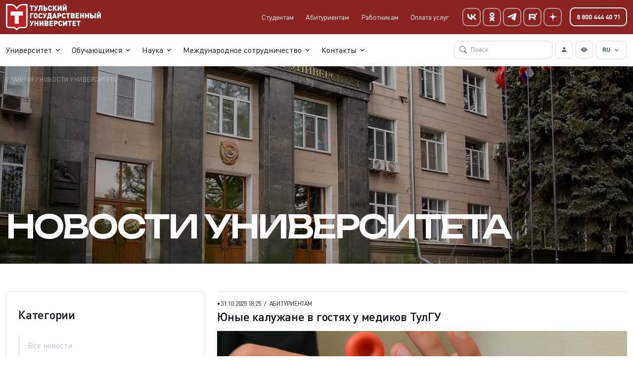

--- FILE ---
content_type: text/html; charset=UTF-8
request_url: https://tulsu.ru/press-releases?filter%5Btag%5D=abiturientam
body_size: 15820
content:
<!DOCTYPE html>
<html lang="ru">
<head>
  <!-- Required Meta Tags Always Come First -->
  <meta charset="utf-8">
  <meta name="viewport" content="width=device-width, initial-scale=1, shrink-to-fit=no">

  <meta name="description" content="">

  <!-- Title -->
  <title>Новости университета</title>

  <!-- Favicon -->
  <link rel="icon" type="image/png" href="https://tulsu.ru/themes/polytech/assets/images/polytech/favicon.png">

  <!-- Font -->
  <link rel="preconnect" href="https://fonts.googleapis.com">
  <link rel="preconnect" href="https://fonts.gstatic.com" crossorigin>
  <link href="https://fonts.googleapis.com/css2?family=Unbounded:wght@400;500;600&display=swap" rel="stylesheet">

  <!-- CSS Implementing Plugins -->
  <link rel="stylesheet" href="https://tulsu.ru/themes/university/assets/css/vendor.min.css">

  <!-- CSS Template -->
  <link rel="stylesheet" href="https://tulsu.ru/themes/university/assets/fonts/DINPro/stylesheet.css">
  <link rel="stylesheet" href="https://tulsu.ru/themes/university/assets/css/theme.min.css?v=2025113046163191115875240">
  <link rel="stylesheet" href="https://tulsu.ru/themes/university/assets/css/polytech.css?v=2025113046163191115875288">
  </head>

<body>
  <!-- ========== HEADER ========== -->
  
<!-- >
</ -->

  <header id="header" class="navbar navbar-expand-lg navbar-sticky-top navbar-light navbar-end flex-column bg-white">

    <nav class="navbar-topbar bg-primary">
      <div class="container d-flex align-items-center">
        <!-- Default Logo -->
        <a class="navbar-brand" href="https://tulsu.ru" aria-label="Тульский государственный университет">
          <img class="navbar-brand-logo" src="https://tulsu.ru/themes/university/assets/img/Logo.png" alt="Тульский государственный университет">
        </a>
        <!-- End Default Logo -->

        <!-- Toggler -->
        <button class="navbar-toggler d-none" type="button" data-bs-toggle="collapse" data-bs-target="#topbarNavbar" aria-controls="topbarNavbar" aria-expanded="false" aria-label="Toggle navigation">
          <span class="d-flex justify-content-between align-items-center">
            <span class="me-2">Topbar</span>
            <span class="navbar-toggler-default">
              <i class="bi-chevron-down"></i>
            </span>
            <span class="navbar-toggler-toggled">
              <i class="bi-chevron-up"></i>
            </span>
          </span>
        </button>
        <!-- End Toggler -->

                <a href="tel:88004444071" type="button" class="btn btn-outline-light btn-sm ms-auto d-lg-none">
          8 800 444 40 71
        </a>

                <!-- Collapse -->
        <div class="collapse navbar-collapse pe-0" id="topbarNavbar">
          <div class="navbar-topbar-collapse-toggler">
            <span class="navbar-topbar-toggler-text">Topbar</span>

            <!-- Toggler -->
            <button class="navbar-toggler" type="button" data-bs-toggle="collapse" data-bs-target="#topbarNavbar" aria-controls="topbarNavbar" aria-expanded="true" aria-label="Toggle navigation">
              <i class="bi-x"></i>
            </button>
            <!-- End Toggler -->
          </div>

          <ul class="navbar-nav">
            <li class="nav-item">
              <a class="nav-link link-light" href="https://tulsu.ru/education/for-students">Студентам</a>
            </li>
            <li class="nav-item">
              <a class="nav-link link-light" href="https://abitur71.tsu.tula.ru">Абитуриентам</a>
            </li>
            <li class="nav-item">
              <a class="nav-link link-light" href="https://tulsu.ru/for-employees">Работникам</a>
            </li>
            <li class="nav-item">
              <a class="nav-link link-light" href="https://tulsu.ru/polytech/bill">Оплата услуг</a>
            </li>
            <li class="nav-item ms-3">
              <a href="https://vk.com/newstulgu" type="button" class="btn btn-outline-secondary btn-icon btn-sm">
                <i class="bi-custom-vk-white"></i>
              </a>
            </li>
            <li class="nav-item ms-1">
              <a href="https://ok.ru/group/62408231813330" type="button" class="btn btn-outline-secondary btn-icon btn-sm">
                <i class="bi-custom-ok-white"></i>
              </a>
            </li>
            <li class="nav-item ms-1">
              <a href="https://t.me/tulauniversity" type="button" class="btn btn-outline-secondary btn-icon btn-sm">
                <i class="bi-custom-telegram-white"></i>
              </a>
            </li>
            <li class="nav-item ms-1">
              <a href="https://rutube.ru/channel/23607409/" type="button" class="btn btn-outline-secondary btn-icon btn-sm">
                <i class="bi-custom-rutube-white"></i>
              </a>
            </li>
            <li class="nav-item ms-1">
              <a href="https://dzen.ru/id/6256fee0e070be64b10c64d6" type="button" class="btn btn-outline-secondary btn-icon btn-sm">
                <i class="bi-custom-dzen-white"></i>
              </a>
            </li>
            <li class="nav-item ms-3">
              <a href="tel:88004444071" type="button" class="btn btn-outline-light btn-sm">
                8 800 444 40 71
              </a>
            </li>
          </ul>
        </div>
        <!-- End Collapse -->
      </div>
    </nav>

    <div class="container-fluid px-lg-0">
      <nav class="js-mega-menu navbar-nav-wrap justify-content-lg-center">

                <!-- Dropdown -->
        <div class="btn-group d-lg-none">
        

                    
  <button class="btn btn-sm btn-outline-secondary dropdown-toggle" type="button" id="dropdownMenuButtonSm" data-bs-toggle="dropdown" aria-expanded="false">
    RU
  </button>
  <div class="dropdown-menu " aria-labelledby="dropdownMenuButtonSm">
                                            <a class="dropdown-item" href="https://tulsu.ru/en/about">EN</a>
                                    <a class="dropdown-item" href="https://tulsu.ru/ar/about">AR</a>
                                    <a class="dropdown-item" href="https://tulsu.ru/vn/about">VN</a>
                                    <a class="dropdown-item" href="https://tulsu.ru/fr/about">FR</a>
                      </div>
        </div>
        <!-- End Dropdown -->

                <button id="specialButtonMobile" type="button" class="btn btn-outline-secondary btn-icon btn-sm d-lg-none ms-1">
          <i class="bi-eye-fill"></i>
        </button>

                <button type="button" class="btn btn-outline-secondary btn-icon btn-sm d-lg-none ms-auto" data-bs-toggle="modal" data-bs-target="#searchModal">
          <i class="bi-search"></i>
        </button>

                <a href="https://lk.tsu.tula.ru:3443/lk/" type="button" class="btn btn-outline-secondary btn-icon btn-sm d-lg-none ms-1">
          <i class="bi-person-fill"></i>
        </a>

        <!-- Toggler -->
        <button class="navbar-toggler ms-1" type="button" data-bs-toggle="collapse" data-bs-target="#navbarNavDropdown" aria-controls="navbarNavDropdown" aria-expanded="false" aria-label="Toggle navigation">
          <span class="navbar-toggler-default">
            <i class="bi-list"></i>
          </span>
          <span class="navbar-toggler-toggled">
            <i class="bi-x"></i>
          </span>
        </button>
        <!-- End Toggler -->

        <!-- Collapse -->
        <div class="collapse navbar-collapse" id="navbarNavDropdown">
          <div class="navbar-sticky-top-scroller">

            <ul class="navbar-nav nav-pills">

                            <!-- Pages -->
              <li class="hs-has-mega-menu nav-item">
                <a id="pagesMegaMenu" class="hs-mega-menu-invoker nav-link dropdown-toggle " href="#" role="button" aria-expanded="false">Университет</a>

                <!-- Mega Menu -->
                <div class="hs-mega-menu hs-position-right dropdown-menu w-100" aria-labelledby="pagesMegaMenu" style="min-width: 42rem;">
                  <!-- Main Content -->
                  <div class="navbar-dropdown-menu-inner container">
                    <div class="row">
                                              <div class="col">
                        <span class="dropdown-header">Университет</span>
                                                <a class="dropdown-item " href="https://tulsu.ru/about">Об университете</a>
                                                <a class="dropdown-item " href="/polytech/supervisors">Структура ректората</a>
                                                <a class="dropdown-item " href="https://tulsu.ru/polytech/sectors">Подразделения</a>
                                                <a class="dropdown-item " href="https://tulsu.ru/academic-council">Ученый совет</a>
                                                <a class="dropdown-item " href="https://tulsu.ru/sveden">Сведения об образовательной организации</a>
                                                <a class="dropdown-item " href="/noko">Независимая оценка качества образования</a>
                                                <a class="dropdown-item " href="https://tulsu.ru/projects">Проекты</a>
                                                <a class="dropdown-item " href="/outstanding-employees-and-graduates">Выдающиеся работники и выпускники</a>
                                              </div>
                                              <div class="col">
                        <span class="dropdown-header">Образование</span>
                                                <a class="dropdown-item " href="/education/licen2024">Лицензирование</a>
                                                <a class="dropdown-item " href="/faculties">Институты и кафедры</a>
                                                <a class="dropdown-item " href="/faculty-landing/tekhnicheskiy-kolledzh-im-si-mosina">Технический колледж имени С.И. Мосина</a>
                                                <a class="dropdown-item " href="/education/dpo">Дополнительное профессиональное образование</a>
                                                <a class="dropdown-item " href="https://tulsu.ru/university/military-training-center">Военный учебный центр</a>
                                              </div>
                                              <div class="col">
                        <span class="dropdown-header">PR</span>
                                                <a class="dropdown-item " href="https://tulsu.ru/press-releases">Новости</a>
                                                <a class="dropdown-item " href="https://tulsu.ru/events">Мероприятия</a>
                                              </div>
                                            </div>
                    <!-- End Row -->
                  </div>
                  <!-- End Main Content -->
                </div>
                <!-- End Mega Menu -->
              </li>
              <!-- End Pages -->
                            <!-- Pages -->
              <li class="hs-has-mega-menu nav-item">
                <a id="pagesMegaMenu" class="hs-mega-menu-invoker nav-link dropdown-toggle " href="#" role="button" aria-expanded="false">Обучающимся</a>

                <!-- Mega Menu -->
                <div class="hs-mega-menu hs-position-right dropdown-menu w-100" aria-labelledby="pagesMegaMenu" style="min-width: 42rem;">
                  <!-- Main Content -->
                  <div class="navbar-dropdown-menu-inner container">
                    <div class="row">
                                              <div class="col">
                        <span class="dropdown-header">Учебный процесс</span>
                                                <a class="dropdown-item " href="https://tulsu.ru/education/for-students">Студентам</a>
                                                <a class="dropdown-item " href="https://tsu.tula.ru/science/phd/">Аспирантам и докторантам</a>
                                                <a class="dropdown-item " href="https://tsu.tula.ru/science/phd/ordinatura/">Ординаторам</a>
                                                <a class="dropdown-item " href="https://tulsu.ru/for-students/timeline-study-process">Документы и график учебного процесса</a>
                                              </div>
                                              <div class="col">
                        <span class="dropdown-header">Кампус</span>
                                                <a class="dropdown-item " href="/campus-map">Студенческий городок</a>
                                                <a class="dropdown-item " href="https://tulsu.ru/facilities/canteen">Комбинат общественного питания</a>
                                                <a class="dropdown-item " href="/sport-and-health">Спорт и здоровье</a>
                                                <a class="dropdown-item " href="https://tsu.tula.ru/mcc/">Медицинский клинический центр</a>
                                              </div>
                                              <div class="col">
                        <span class="dropdown-header">Полезное</span>
                                                <a class="dropdown-item " href="https://tulsu.ru/education/timetable">Расписание занятий</a>
                                                <a class="dropdown-item " href="https://tulsu.ru/progress/">Текущая успеваемость</a>
                                                <a class="dropdown-item " href="/scholarship">Стипендии</a>
                                                <a class="dropdown-item " href="/for-students/docs">Документы</a>
                                                <a class="dropdown-item " href="/external-internet-resources">Интернет-ресурсы</a>
                                                <a class="dropdown-item " href="https://tulsu.ru/education/employment-assistance">Содействие трудоустройству</a>
                                              </div>
                                            </div>
                    <!-- End Row -->
                  </div>
                  <!-- End Main Content -->
                </div>
                <!-- End Mega Menu -->
              </li>
              <!-- End Pages -->
                            <!-- Pages -->
              <li class="hs-has-mega-menu nav-item">
                <a id="pagesMegaMenu" class="hs-mega-menu-invoker nav-link dropdown-toggle " href="#" role="button" aria-expanded="false">Наука</a>

                <!-- Mega Menu -->
                <div class="hs-mega-menu hs-position-right dropdown-menu w-100" aria-labelledby="pagesMegaMenu" style="min-width: 42rem;">
                  <!-- Main Content -->
                  <div class="navbar-dropdown-menu-inner container">
                    <div class="row">
                                              <div class="col">
                        <span class="dropdown-header">Наука</span>
                                                <a class="dropdown-item " href="https://tulsu.ru/science/nauchno-innovacionnaya-infrastruktura">Научно-инновационная инфраструктура</a>
                                                <a class="dropdown-item " href="https://tulsu.ru/science/scientific-innovation-activity">Научная и инновационная деятельность</a>
                                                <a class="dropdown-item " href="/science/councils">Диссертационные советы</a>
                                              </div>
                                              <div class="col">
                        <span class="dropdown-header">Партнерство</span>
                                                <a class="dropdown-item " href="https://tulsu.ru/science/partnerskie-otnosheniya">Партнерские отношения</a>
                                              </div>
                                              <div class="col">
                        <span class="dropdown-header">Новости и мероприятия</span>
                                                <a class="dropdown-item " href="https://tulsu.ru/press-releases/science">Новости науки</a>
                                                <a class="dropdown-item " href="https://tulsu.ru/events/science">Мероприятия</a>
                                                <a class="dropdown-item " href="https://tulsu.ru/science/useful-resources">Полезные ресурсы</a>
                                              </div>
                                            </div>
                    <!-- End Row -->
                  </div>
                  <!-- End Main Content -->
                </div>
                <!-- End Mega Menu -->
              </li>
              <!-- End Pages -->
                            <!-- Pages -->
              <li class="hs-has-mega-menu nav-item">
                <a id="pagesMegaMenu" class="hs-mega-menu-invoker nav-link dropdown-toggle " href="#" role="button" aria-expanded="false">Международное сотрудничество</a>

                <!-- Mega Menu -->
                <div class="hs-mega-menu hs-position-right dropdown-menu w-100" aria-labelledby="pagesMegaMenu" style="min-width: 42rem;">
                  <!-- Main Content -->
                  <div class="navbar-dropdown-menu-inner container">
                    <div class="row">
                                              <div class="col">
                        <span class="dropdown-header">Международное сотрудничество</span>
                                                <a class="dropdown-item " href="https://tulsu.ru/international-partners">Международные партнеры</a>
                                                <a class="dropdown-item " href="https://tulsu.ru/international-cooperation/associate-membership">Участие в ассоциациях</a>
                                                <a class="dropdown-item " href="https://tulsu.ru/international-cooperation/international-activity-statistics/international-activity-statistics">Международная деятельность в цифрах</a>
                                                <a class="dropdown-item " href="/international-cooperation/un-sustainable-development-goals">Участие в достижении Целей устойчивого развития ООН</a>
                                              </div>
                                              <div class="col">
                        <span class="dropdown-header">Иностранным абитуриентам</span>
                                                <a class="dropdown-item " href="/faculty-landing/institut-mezhdunarodnogo-obrazovaniya">Обучение для иностранцев</a>
                                                <a class="dropdown-item " href="https://abitur71.tsu.tula.ru/international-applicants">Прием иностранных граждан</a>
                                              </div>
                                            </div>
                    <!-- End Row -->
                  </div>
                  <!-- End Main Content -->
                </div>
                <!-- End Mega Menu -->
              </li>
              <!-- End Pages -->
                            <!-- Pages -->
              <li class="hs-has-mega-menu nav-item">
                <a id="pagesMegaMenu" class="hs-mega-menu-invoker nav-link dropdown-toggle " href="#" role="button" aria-expanded="false">Контакты</a>

                <!-- Mega Menu -->
                <div class="hs-mega-menu hs-position-right dropdown-menu w-100" aria-labelledby="pagesMegaMenu" style="min-width: 42rem;">
                  <!-- Main Content -->
                  <div class="navbar-dropdown-menu-inner container">
                    <div class="row">
                                              <div class="col">
                        <span class="dropdown-header">Контакты</span>
                                                <a class="dropdown-item " href="https://tulsu.ru/contacts">Контактная информация</a>
                                                <a class="dropdown-item " href="https://tulsu.ru/phones/">Телефонный справочник</a>
                                                <a class="dropdown-item " href="/feedback">Способы обратной связи</a>
                                              </div>
                                            </div>
                    <!-- End Row -->
                  </div>
                  <!-- End Main Content -->
                </div>
                <!-- End Mega Menu -->
              </li>
              <!-- End Pages -->
              
                            <!-- Sign up -->
              <li class="nav-item d-lg-none flex-grow-1 w-100"></li>
              <!-- End Sign up -->

                            <li class="nav-item d-lg-none">
                <a class="nav-link " href="https://tulsu.ru/education/for-students">Студентам</a>
              </li>
              <li class="nav-item d-lg-none">
                <a class="nav-link " href="https://abitur71.tsu.tula.ru">Абитуриентам</a>
              </li>
              <li class="nav-item d-lg-none">
                <a class="nav-link " href="https://tulsu.ru/for-employees">Работникам</a>
              </li>
              <li class="nav-item d-lg-none">
                <a class="nav-link " href="https://tulsu.ru/polytech/bill">Оплата услуг</a>
              </li>

                            <li class="nav-item d-lg-none">
                <button type="button" class="btn btn-outline-light btn-icon btn-sm">
                  <i class="bi-custom-vk"></i>
                </button>
                <button type="button" class="btn btn-outline-light btn-icon btn-sm">
                  <i class="bi-custom-ok"></i>
                </button>
                <button type="button" class="btn btn-outline-light btn-icon btn-sm">
                  <i class="bi-custom-telegram"></i>
                </button>
                <button type="button" class="btn btn-outline-light btn-icon btn-sm">
                  <i class="bi-custom-rutube"></i>
                </button>
                <button type="button" class="btn btn-outline-light btn-icon btn-sm">
                  <i class="bi-custom-dzen"></i>
                </button>
              </li>

                            <!-- Log in -->
              <li class="nav-item ms-lg-auto d-none d-lg-inline-block me-lg-1">
                <form method="GET" action="/polytech/search" accept-charset="UTF-8" class="search-box">
                  <!-- Input Group -->
                  <div class="d-inline-block">
                    <div class="input-group-merge">
                      <div class="input-group-prepend input-group-text" id="inputGroupMergeTextAddOn">
                        <i class="bi-search"></i>
                      </div>
                      <input name="text" type="text" class="form-control form-control-sm" id="inputGroupMergeText" placeholder="Поиск" aria-label="Поиск" aria-describedby="inputGroupMergeTextAddOn">
                    </div>
                  </div>
                  <!-- End Input Group -->
                </form>
              </li>
              <!-- End Log in -->

                            <!-- Log in -->
              <li class="nav-item d-none d-lg-flex me-lg-1">

                <a href="https://lk.tsu.tula.ru:3443/lk/" type="button" class="btn btn-outline-secondary btn-icon btn-sm">
                  <i class="bi-person-fill"></i>
                </a>

                <button id="specialButton" type="button" class="btn btn-outline-secondary btn-icon btn-sm ms-1">
                  <i class="bi-eye-fill"></i>
                </button>

              </li>
              <!-- End Log in -->

                            <!-- Sign up -->
              <li class="nav-item d-none d-lg-inline-block">
                <!-- Dropdown -->
                <div class="btn-group">
                

                    
  <button class="btn btn-sm btn-outline-secondary dropdown-toggle" type="button" id="dropdownMenuButtonSm" data-bs-toggle="dropdown" aria-expanded="false">
    RU
  </button>
  <div class="dropdown-menu dropdown-menu-end" aria-labelledby="dropdownMenuButtonSm">
                                            <a class="dropdown-item" href="https://tulsu.ru/en/about">EN</a>
                                    <a class="dropdown-item" href="https://tulsu.ru/ar/about">AR</a>
                                    <a class="dropdown-item" href="https://tulsu.ru/vn/about">VN</a>
                                    <a class="dropdown-item" href="https://tulsu.ru/fr/about">FR</a>
                      </div>
                </div>
                <!-- End Dropdown -->
              </li>
              <!-- End Sign up -->

            </ul>

          </div>
        </div>
        <!-- End Collapse -->
      </nav>
    </div>
  </header>  <!-- ========== END HEADER ========== -->

  <!-- ========== MAIN CONTENT ========== -->
  


  
  <main id="press-releases-content" role="main">


            <!-- Hero -->
    <div class="hero-bg-img">

      <picture>
          <!--[if IE 9]><video hidden=""><![endif]-->
          <source
              srcset="https://tulsu.ru/themes/university/assets/img/hero-sections/PressReleases.jpg" />
          <!--[if IE 9]></video(max-width: 1400px)><![endif]-->
          <img
              src="[data-uri]"
              alt="Новости университета" />
      </picture>

      <div class="container d-flex justify-content-end flex-column h-100 content-space-t-3">
        <div class="w-lg-85 h-100 d-flex flex-column mt-5">
          <span class="d-block text-white mb-3 flex-grow-1 text-cap fw-normal"><a class="link-light" href="https://tulsu.ru">Главная</a> <span>/</span> Новости университета</span>
          <h1 class="text-white mb-5 mb-md-6">Новости университета</h1>
        </div>
      </div>
    </div>
    <!-- End Hero -->


            <!-- Card Grid -->
    <div class="container content-space-1 content-space-b-lg-3 content-space-t-lg-1 news">
      <div class="row justify-content-lg-between">
        <div class="col-lg-8 mb-10 mb-lg-0 order-1">

        <div class="row row-cols-1 row-cols-sm-2 row-cols-lg-2">

          
                                        
          <div class="mb-4 col-md-12 col-lg-12">
            <!-- Card -->
            <a class="card card-ghost h-100" href="https://tulsu.ru/press-releases/2734">

              <div class="card-body flex-grow-0 pb-0 pt-0">
                <p class="card-text fs-5 mb-1 mt-3">

                  &bull; 31.10.2025 18:25

                                                            <span class="fs-5"><span class="mx-1">/</span> абитуриентам</span>
                                      
                </p>
                <h6 class="card-title mb-3">Юные калужане в гостях у медиков ТулГУ</h6>
              </div>

              <div class="card-transition-zoom-item flex-grow-1 position-relative">
                <img class="card-img avatar-img h-100 rounded-0" src="https://tulsu.ru/storage/app/uploads/public/690/4d5/5b6/6904d55b67093535795544.jpg" alt="Юные калужане в гостях у медиков ТулГУ">
                <div class="position-absolute top-50 start-50 translate-middle">
                  <img class="avatar" src="https://tulsu.ru/themes/university/assets/img/ArrowButton_small.svg" alt="SVG">
                </div>
              </div>

            </a>
            <!-- End Card -->
          </div>
          <!-- End Col -->
          
                                        
          <div class="mb-4 col-md-6 col-lg-6">
            <!-- Card -->
            <a class="card card-ghost h-100" href="https://tulsu.ru/press-releases/2733">

              <div class="card-body flex-grow-0 pb-0 pt-0">
                <p class="card-text fs-5 mb-1 mt-3">

                  &bull; 31.10.2025 16:15

                                                            <span class="fs-5"><span class="mx-1">/</span> абитуриентам</span>
                                      
                </p>
                <h6 class="card-title mb-3">Полигон широких возможностей</h6>
              </div>

              <div class="card-transition-zoom-item flex-grow-1 position-relative">
                <img class="card-img avatar-img h-100 rounded-0" src="https://tulsu.ru/storage/app/uploads/public/690/4b7/509/6904b7509ff42465856104.jpg" alt="Полигон широких возможностей">
                <div class="position-absolute top-50 start-50 translate-middle">
                  <img class="avatar" src="https://tulsu.ru/themes/university/assets/img/ArrowButton_small.svg" alt="SVG">
                </div>
              </div>

            </a>
            <!-- End Card -->
          </div>
          <!-- End Col -->
          
                                        
          <div class="mb-4 col-md-6 col-lg-6">
            <!-- Card -->
            <a class="card card-ghost h-100" href="https://tulsu.ru/press-releases/2711">

              <div class="card-body flex-grow-0 pb-0 pt-0">
                <p class="card-text fs-5 mb-1 mt-3">

                  &bull; 20.10.2025 13:00

                                                            <span class="fs-5"><span class="mx-1">/</span> абитуриентам</span>
                                      
                </p>
                <h6 class="card-title mb-3">В Передовую инженерную школу ТулГУ без турникетов</h6>
              </div>

              <div class="card-transition-zoom-item flex-grow-1 position-relative">
                <img class="card-img avatar-img h-100 rounded-0" src="https://tulsu.ru/storage/app/uploads/public/68f/609/0ee/68f6090ee6bee843426638.jpg" alt="В Передовую инженерную школу ТулГУ без турникетов">
                <div class="position-absolute top-50 start-50 translate-middle">
                  <img class="avatar" src="https://tulsu.ru/themes/university/assets/img/ArrowButton_small.svg" alt="SVG">
                </div>
              </div>

            </a>
            <!-- End Card -->
          </div>
          <!-- End Col -->
          
                                        
          <div class="mb-4 col-md-6 col-lg-6">
            <!-- Card -->
            <a class="card card-ghost h-100" href="https://tulsu.ru/press-releases/2710">

              <div class="card-body flex-grow-0 pb-0 pt-0">
                <p class="card-text fs-5 mb-1 mt-3">

                  &bull; 18.10.2025 16:30

                                                            <span class="fs-5"><span class="mx-1">/</span> абитуриентам</span>
                                      
                </p>
                <h6 class="card-title mb-3">Будущие профессионалы, вам в колледж ТулГУ!</h6>
              </div>

              <div class="card-transition-zoom-item flex-grow-1 position-relative">
                <img class="card-img avatar-img h-100 rounded-0" src="https://tulsu.ru/storage/app/uploads/public/68f/396/a18/68f396a18074d315965327.jpg" alt="Будущие профессионалы, вам в колледж ТулГУ!">
                <div class="position-absolute top-50 start-50 translate-middle">
                  <img class="avatar" src="https://tulsu.ru/themes/university/assets/img/ArrowButton_small.svg" alt="SVG">
                </div>
              </div>

            </a>
            <!-- End Card -->
          </div>
          <!-- End Col -->
          
                                        
          <div class="mb-4 col-md-6 col-lg-6">
            <!-- Card -->
            <a class="card card-ghost h-100" href="https://tulsu.ru/press-releases/2709">

              <div class="card-body flex-grow-0 pb-0 pt-0">
                <p class="card-text fs-5 mb-1 mt-3">

                  &bull; 17.10.2025 20:00

                                                            <span class="fs-5"><span class="mx-1">/</span> абитуриентам</span>
                                      
                </p>
                <h6 class="card-title mb-3">У вас в семье будущий студент</h6>
              </div>

              <div class="card-transition-zoom-item flex-grow-1 position-relative">
                <img class="card-img avatar-img h-100 rounded-0" src="https://tulsu.ru/storage/app/uploads/public/68f/337/2e4/68f3372e4cbc4610089767.jpg" alt="У вас в семье будущий студент">
                <div class="position-absolute top-50 start-50 translate-middle">
                  <img class="avatar" src="https://tulsu.ru/themes/university/assets/img/ArrowButton_small.svg" alt="SVG">
                </div>
              </div>

            </a>
            <!-- End Card -->
          </div>
          <!-- End Col -->
          
                                        
          <div class="mb-4 col-md-6 col-lg-6">
            <!-- Card -->
            <a class="card card-ghost h-100" href="https://tulsu.ru/press-releases/2694">

              <div class="card-body flex-grow-0 pb-0 pt-0">
                <p class="card-text fs-5 mb-1 mt-3">

                  &bull; 10.10.2025 13:11

                                                            <span class="fs-5"><span class="mx-1">/</span> абитуриентам</span>
                                      
                </p>
                <h6 class="card-title mb-3">Единый день открытых дверей в Техническом колледже им. С. И. Мосина ТулГУ!</h6>
              </div>

              <div class="card-transition-zoom-item flex-grow-1 position-relative">
                <img class="card-img avatar-img h-100 rounded-0" src="https://tulsu.ru/storage/app/uploads/public/68e/905/eee/68e905eee4f7b505129571.jpg" alt="Единый день открытых дверей в Техническом колледже им. С. И. Мосина ТулГУ!">
                <div class="position-absolute top-50 start-50 translate-middle">
                  <img class="avatar" src="https://tulsu.ru/themes/university/assets/img/ArrowButton_small.svg" alt="SVG">
                </div>
              </div>

            </a>
            <!-- End Card -->
          </div>
          <!-- End Col -->
          
                                        
          <div class="mb-4 col-md-6 col-lg-6">
            <!-- Card -->
            <a class="card card-ghost h-100" href="https://tulsu.ru/press-releases/2679">

              <div class="card-body flex-grow-0 pb-0 pt-0">
                <p class="card-text fs-5 mb-1 mt-3">

                  &bull; 06.10.2025 10:00

                                                            <span class="fs-5"><span class="mx-1">/</span> международная деятельность</span>
                                          <span class="fs-5"><span class="mx-1">/</span> абитуриентам</span>
                                      
                </p>
                <h6 class="card-title mb-3">Российское образование во Вьетнаме: ТулГУ показывает путь к знаниям</h6>
              </div>

              <div class="card-transition-zoom-item flex-grow-1 position-relative">
                <img class="card-img avatar-img h-100 rounded-0" src="https://tulsu.ru/storage/app/uploads/public/68d/fcf/2ef/68dfcf2ef2376815902109.jpeg" alt="Российское образование во Вьетнаме: ТулГУ показывает путь к знаниям">
                <div class="position-absolute top-50 start-50 translate-middle">
                  <img class="avatar" src="https://tulsu.ru/themes/university/assets/img/ArrowButton_small.svg" alt="SVG">
                </div>
              </div>

            </a>
            <!-- End Card -->
          </div>
          <!-- End Col -->
          
                                        
          <div class="mb-4 col-md-6 col-lg-6">
            <!-- Card -->
            <a class="card card-ghost h-100" href="https://tulsu.ru/press-releases/2600">

              <div class="card-body flex-grow-0 pb-0 pt-0">
                <p class="card-text fs-5 mb-1 mt-3">

                  &bull; 28.08.2025 13:30

                                                            <span class="fs-5"><span class="mx-1">/</span> абитуриентам</span>
                                          <span class="fs-5"><span class="mx-1">/</span> Профессионалитет</span>
                                      
                </p>
                <h6 class="card-title mb-3">Встречаем студентов колледжа!</h6>
              </div>

              <div class="card-transition-zoom-item flex-grow-1 position-relative">
                <img class="card-img avatar-img h-100 rounded-0" src="https://tulsu.ru/storage/app/uploads/public/68b/02e/6e4/68b02e6e435a9226121469.jpg" alt="Встречаем студентов колледжа!">
                <div class="position-absolute top-50 start-50 translate-middle">
                  <img class="avatar" src="https://tulsu.ru/themes/university/assets/img/ArrowButton_small.svg" alt="SVG">
                </div>
              </div>

            </a>
            <!-- End Card -->
          </div>
          <!-- End Col -->
          
                                        
          <div class="mb-4 col-md-6 col-lg-6">
            <!-- Card -->
            <a class="card card-ghost h-100" href="https://tulsu.ru/press-releases/2586">

              <div class="card-body flex-grow-0 pb-0 pt-0">
                <p class="card-text fs-5 mb-1 mt-3">

                  &bull; 21.08.2025 13:00

                                                            <span class="fs-5"><span class="mx-1">/</span> сотрудничество</span>
                                          <span class="fs-5"><span class="mx-1">/</span> абитуриентам</span>
                                          <span class="fs-5"><span class="mx-1">/</span> образование</span>
                                      
                </p>
                <h6 class="card-title mb-3">ТулГУ увеличил приём целевиков для ОПК</h6>
              </div>

              <div class="card-transition-zoom-item flex-grow-1 position-relative">
                <img class="card-img avatar-img h-100 rounded-0" src="https://tulsu.ru/storage/app/uploads/public/68a/6e8/407/68a6e84078145370715436.jpg" alt="ТулГУ увеличил приём целевиков для ОПК">
                <div class="position-absolute top-50 start-50 translate-middle">
                  <img class="avatar" src="https://tulsu.ru/themes/university/assets/img/ArrowButton_small.svg" alt="SVG">
                </div>
              </div>

            </a>
            <!-- End Card -->
          </div>
          <!-- End Col -->
          
                                        
          <div class="mb-4 col-md-6 col-lg-6">
            <!-- Card -->
            <a class="card card-ghost h-100" href="https://tulsu.ru/press-releases/2582">

              <div class="card-body flex-grow-0 pb-0 pt-0">
                <p class="card-text fs-5 mb-1 mt-3">

                  &bull; 20.08.2025 12:30

                                                            <span class="fs-5"><span class="mx-1">/</span> абитуриентам</span>
                                      
                </p>
                <h6 class="card-title mb-3">Приказ о зачислении! Собирайтесь на занятия!</h6>
              </div>

              <div class="card-transition-zoom-item flex-grow-1 position-relative">
                <img class="card-img avatar-img h-100 rounded-0" src="https://tulsu.ru/storage/app/uploads/public/68a/594/a48/68a594a48b6c0954316822.jpg" alt="Приказ о зачислении! Собирайтесь на занятия!">
                <div class="position-absolute top-50 start-50 translate-middle">
                  <img class="avatar" src="https://tulsu.ru/themes/university/assets/img/ArrowButton_small.svg" alt="SVG">
                </div>
              </div>

            </a>
            <!-- End Card -->
          </div>
          <!-- End Col -->
          
                                        
          <div class="mb-4 col-md-6 col-lg-6">
            <!-- Card -->
            <a class="card card-ghost h-100" href="https://tulsu.ru/press-releases/2581">

              <div class="card-body flex-grow-0 pb-0 pt-0">
                <p class="card-text fs-5 mb-1 mt-3">

                  &bull; 19.08.2025 16:20

                                                            <span class="fs-5"><span class="mx-1">/</span> студенческая жизнь</span>
                                          <span class="fs-5"><span class="mx-1">/</span> абитуриентам</span>
                                          <span class="fs-5"><span class="mx-1">/</span> образование</span>
                                      
                </p>
                <h6 class="card-title mb-3">Без пяти минут студент</h6>
              </div>

              <div class="card-transition-zoom-item flex-grow-1 position-relative">
                <img class="card-img avatar-img h-100 rounded-0" src="https://tulsu.ru/storage/app/uploads/public/68a/479/acb/68a479acbf9d0779766596.jpg" alt="Без пяти минут студент">
                <div class="position-absolute top-50 start-50 translate-middle">
                  <img class="avatar" src="https://tulsu.ru/themes/university/assets/img/ArrowButton_small.svg" alt="SVG">
                </div>
              </div>

            </a>
            <!-- End Card -->
          </div>
          <!-- End Col -->
          
                                        
          <div class="mb-4 col-md-6 col-lg-6">
            <!-- Card -->
            <a class="card card-ghost h-100" href="https://tulsu.ru/press-releases/2576">

              <div class="card-body flex-grow-0 pb-0 pt-0">
                <p class="card-text fs-5 mb-1 mt-3">

                  &bull; 14.08.2025 11:00

                                                            <span class="fs-5"><span class="mx-1">/</span> абитуриентам</span>
                                      
                </p>
                <h6 class="card-title mb-3">Вам к нам, в магистратуру!</h6>
              </div>

              <div class="card-transition-zoom-item flex-grow-1 position-relative">
                <img class="card-img avatar-img h-100 rounded-0" src="https://tulsu.ru/storage/app/uploads/public/689/d90/48d/689d9048d22cb315731426.jpg" alt="Вам к нам, в магистратуру!">
                <div class="position-absolute top-50 start-50 translate-middle">
                  <img class="avatar" src="https://tulsu.ru/themes/university/assets/img/ArrowButton_small.svg" alt="SVG">
                </div>
              </div>

            </a>
            <!-- End Card -->
          </div>
          <!-- End Col -->
          
                                        
          <div class="mb-4 col-md-6 col-lg-6">
            <!-- Card -->
            <a class="card card-ghost h-100" href="https://tulsu.ru/press-releases/2568">

              <div class="card-body flex-grow-0 pb-0 pt-0">
                <p class="card-text fs-5 mb-1 mt-3">

                  &bull; 08.08.2025

                                                            <span class="fs-5"><span class="mx-1">/</span> абитуриентам</span>
                                      
                </p>
                <h6 class="card-title mb-3">А вы уже стали студентами ТулГУ?</h6>
              </div>

              <div class="card-transition-zoom-item flex-grow-1 position-relative">
                <img class="card-img avatar-img h-100 rounded-0" src="https://tulsu.ru/storage/app/uploads/public/689/4a9/63a/6894a963a4ba4622578340.png" alt="А вы уже стали студентами ТулГУ?">
                <div class="position-absolute top-50 start-50 translate-middle">
                  <img class="avatar" src="https://tulsu.ru/themes/university/assets/img/ArrowButton_small.svg" alt="SVG">
                </div>
              </div>

            </a>
            <!-- End Card -->
          </div>
          <!-- End Col -->
          
                                        
          <div class="mb-4 col-md-6 col-lg-6">
            <!-- Card -->
            <a class="card card-ghost h-100" href="https://tulsu.ru/press-releases/2566">

              <div class="card-body flex-grow-0 pb-0 pt-0">
                <p class="card-text fs-5 mb-1 mt-3">

                  &bull; 07.08.2025

                                                            <span class="fs-5"><span class="mx-1">/</span> абитуриентам</span>
                                          <span class="fs-5"><span class="mx-1">/</span> приёмная кампания</span>
                                      
                </p>
                <h6 class="card-title mb-3">1580 новичков в ТулГУ</h6>
              </div>

              <div class="card-transition-zoom-item flex-grow-1 position-relative">
                <img class="card-img avatar-img h-100 rounded-0" src="https://tulsu.ru/storage/app/uploads/public/689/46a/34d/68946a34d4900111093221.png" alt="1580 новичков в ТулГУ">
                <div class="position-absolute top-50 start-50 translate-middle">
                  <img class="avatar" src="https://tulsu.ru/themes/university/assets/img/ArrowButton_small.svg" alt="SVG">
                </div>
              </div>

            </a>
            <!-- End Card -->
          </div>
          <!-- End Col -->
          
                                        
          <div class="mb-4 col-md-6 col-lg-6">
            <!-- Card -->
            <a class="card card-ghost h-100" href="https://tulsu.ru/press-releases/2561">

              <div class="card-body flex-grow-0 pb-0 pt-0">
                <p class="card-text fs-5 mb-1 mt-3">

                  &bull; 02.08.2025

                                                            <span class="fs-5"><span class="mx-1">/</span> абитуриентам</span>
                                      
                </p>
                <h6 class="card-title mb-3">Добро пожаловать в первокурсники!</h6>
              </div>

              <div class="card-transition-zoom-item flex-grow-1 position-relative">
                <img class="card-img avatar-img h-100 rounded-0" src="https://tulsu.ru/storage/app/uploads/public/688/e63/b9e/688e63b9ee1a7110272811.jpg" alt="Добро пожаловать в первокурсники!">
                <div class="position-absolute top-50 start-50 translate-middle">
                  <img class="avatar" src="https://tulsu.ru/themes/university/assets/img/ArrowButton_small.svg" alt="SVG">
                </div>
              </div>

            </a>
            <!-- End Card -->
          </div>
          <!-- End Col -->
          
        </div>
        <!-- End Row -->

          <!-- Pagination -->
          <!-- Pagination -->
          <nav aria-label="Page navigation" class="d-flex justify-content-between">

            <ul class="pagination justify-content-center justify-content-sm-start mb-0">

        
                    
            
            
                                                              <li class="page-item active"><a class="page-link" href="javascript:;">1</a></li>
                                                                      <li class="page-item"><a class="page-link" href="http://tulsu.ru/press-releases?filter%5Btag%5D=abiturientam&amp;page=2">2</a></li>
                                                                      <li class="page-item"><a class="page-link" href="http://tulsu.ru/press-releases?filter%5Btag%5D=abiturientam&amp;page=3">3</a></li>
                                                                      <li class="page-item"><a class="page-link" href="http://tulsu.ru/press-releases?filter%5Btag%5D=abiturientam&amp;page=4">4</a></li>
                                                                      <li class="page-item"><a class="page-link" href="http://tulsu.ru/press-releases?filter%5Btag%5D=abiturientam&amp;page=5">5</a></li>
                                                                      <li class="page-item"><a class="page-link" href="http://tulsu.ru/press-releases?filter%5Btag%5D=abiturientam&amp;page=6">6</a></li>
                                                                      <li class="page-item"><a class="page-link" href="http://tulsu.ru/press-releases?filter%5Btag%5D=abiturientam&amp;page=7">7</a></li>
                                                                      <li class="page-item"><a class="page-link" href="http://tulsu.ru/press-releases?filter%5Btag%5D=abiturientam&amp;page=8">8</a></li>
                                                        
            </ul>
            <!-- End Col -->

            <ul class="pagination justify-content-center justify-content-sm-start mb-0">

        
                      <li class="page-item disabled">
                <a class="page-link page-link-button-prev page-link-static-button-prev page-link-button-disabled" href="javascript:;" tabindex="-1"></a>
              </li>
        
        
                      <li class="page-item">
                <a class="page-link page-link-button-next page-link-static-button-next" href="http://tulsu.ru/press-releases?filter%5Btag%5D=abiturientam&amp;page=2"></a>
              </li>
        
            </ul>
            <!-- End Col -->

          </nav>
          <!-- End Pagination -->
    

          <!-- End Pagination -->
        </div>
        <!-- End Col -->

        <div class="col-lg-4 mb-7">

          <!-- Navbar -->
          <div class="navbar-expand-lg">

          <div class="js-sticky-block pb-0 pt-3 pt-lg-5 px-4 rounded-1 border-1 border-white-10 border">

            <div class="mb-3 mb-lg-0">
              <!-- Navbar Toggle -->
              <button type="button" class="navbar-toggler btn btn-white w-100 px-0" data-bs-toggle="collapse" data-bs-target="#navbarVerticalNavMenu" aria-label="Toggle navigation" aria-expanded="false" aria-controls="navbarVerticalNavMenu">
                <span class="d-flex justify-content-between align-items-center">
                  <h6 class="text-dark mb-0">Категории</h6>

                  <span class="navbar-toggler-default">
                    <i class="bi-chevron-down"></i>
                  </span>

                  <span class="navbar-toggler-toggled">
                    <i class="bi-chevron-up"></i>
                  </span>
                </span>
              </button>
              <!-- End Navbar Toggle -->
            </div>
            <!-- Navbar Collapse -->
            <div id="navbarVerticalNavMenu" class="collapse navbar-collapse px-0">
              <div class="w-100">

            <div class="mb-5 mb-lg-3">
              <div class="mb-3 d-none d-lg-flex">
                <h6>Категории</h6>
              </div>

              <div style="max-height: 35vh; overflow: auto;">

                
                <!-- List -->
                <ul class="nav nav-link-gray nav-tabs nav-vertical">
                  <li class="nav-item">
                    <a href="https://tulsu.ru/press-releases/university" class="nav-link ">
                        Все новости
                    </a>
                  </li>
                                    <li class="nav-item">
                    <a href="https://tulsu.ru/press-releases/university?filter%5Btag%5D=studencheskaya-zhizn" class="nav-link ">
                        студенческая жизнь
                    </a>
                  </li>
                                    <li class="nav-item">
                    <a href="https://tulsu.ru/press-releases/university?filter%5Btag%5D=universitetskie-meropriyatiya" class="nav-link ">
                        университетские мероприятия
                    </a>
                  </li>
                                    <li class="nav-item">
                    <a href="https://tulsu.ru/press-releases/university?filter%5Btag%5D=sotrudnichestvo" class="nav-link ">
                        сотрудничество
                    </a>
                  </li>
                                    <li class="nav-item">
                    <a href="https://tulsu.ru/press-releases/university?filter%5Btag%5D=science" class="nav-link ">
                        наука
                    </a>
                  </li>
                                    <li class="nav-item">
                    <a href="https://tulsu.ru/press-releases/university?filter%5Btag%5D=kultura" class="nav-link ">
                        культура
                    </a>
                  </li>
                                    <li class="nav-item">
                    <a href="https://tulsu.ru/press-releases/university?filter%5Btag%5D=sport" class="nav-link ">
                        спорт
                    </a>
                  </li>
                                    <li class="nav-item">
                    <a href="https://tulsu.ru/press-releases/university?filter%5Btag%5D=intellektualnye-sorevnovaniya" class="nav-link ">
                        интеллектуальные соревнования
                    </a>
                  </li>
                                    <li class="nav-item">
                    <a href="https://tulsu.ru/press-releases/university?filter%5Btag%5D=international-activities" class="nav-link ">
                        международная деятельность
                    </a>
                  </li>
                                    <li class="nav-item">
                    <a href="https://tulsu.ru/press-releases/university?filter%5Btag%5D=abiturientam" class="nav-link active">
                        абитуриентам
                    </a>
                  </li>
                                    <li class="nav-item">
                    <a href="https://tulsu.ru/press-releases/university?filter%5Btag%5D=olimpiady" class="nav-link ">
                        олимпиады
                    </a>
                  </li>
                                    <li class="nav-item">
                    <a href="https://tulsu.ru/press-releases/university?filter%5Btag%5D=innovations" class="nav-link ">
                        инновации
                    </a>
                  </li>
                                    <li class="nav-item">
                    <a href="https://tulsu.ru/press-releases/university?filter%5Btag%5D=employment" class="nav-link ">
                        трудоустройство
                    </a>
                  </li>
                                    <li class="nav-item">
                    <a href="https://tulsu.ru/press-releases/university?filter%5Btag%5D=education" class="nav-link ">
                        образование
                    </a>
                  </li>
                                    <li class="nav-item">
                    <a href="https://tulsu.ru/press-releases/university?filter%5Btag%5D=obituaries" class="nav-link ">
                        некрологи
                    </a>
                  </li>
                                    <li class="nav-item">
                    <a href="https://tulsu.ru/press-releases/university?filter%5Btag%5D=reception-campaign" class="nav-link ">
                        приёмная кампания
                    </a>
                  </li>
                                    <li class="nav-item">
                    <a href="https://tulsu.ru/press-releases/university?filter%5Btag%5D=prioritet-2030" class="nav-link ">
                        Приоритет 2030
                    </a>
                  </li>
                                    <li class="nav-item">
                    <a href="https://tulsu.ru/press-releases/university?filter%5Btag%5D=profilaktika-covid-19" class="nav-link ">
                        Профилактика COVID-19
                    </a>
                  </li>
                                    <li class="nav-item">
                    <a href="https://tulsu.ru/press-releases/university?filter%5Btag%5D=awards" class="nav-link ">
                        награды
                    </a>
                  </li>
                                    <li class="nav-item">
                    <a href="https://tulsu.ru/press-releases/university?filter%5Btag%5D=congratulations" class="nav-link ">
                        поздравления
                    </a>
                  </li>
                                    <li class="nav-item">
                    <a href="https://tulsu.ru/press-releases/university?filter%5Btag%5D=student-entrepreneurship" class="nav-link ">
                        студенческое предпринимательство
                    </a>
                  </li>
                                    <li class="nav-item">
                    <a href="https://tulsu.ru/press-releases/university?filter%5Btag%5D=coworking" class="nav-link ">
                        коворкинг
                    </a>
                  </li>
                                    <li class="nav-item">
                    <a href="https://tulsu.ru/press-releases/university?filter%5Btag%5D=graduates" class="nav-link ">
                        выпускники
                    </a>
                  </li>
                                    <li class="nav-item">
                    <a href="https://tulsu.ru/press-releases/university?filter%5Btag%5D=galereya-uchenyh-tulgu" class="nav-link ">
                        галерея ученых ТулГУ
                    </a>
                  </li>
                                    <li class="nav-item">
                    <a href="https://tulsu.ru/press-releases/university?filter%5Btag%5D=grants" class="nav-link ">
                        гранты
                    </a>
                  </li>
                                    <li class="nav-item">
                    <a href="https://tulsu.ru/press-releases/university?filter%5Btag%5D=conferences" class="nav-link ">
                        конференции
                    </a>
                  </li>
                                    <li class="nav-item">
                    <a href="https://tulsu.ru/press-releases/university?filter%5Btag%5D=science-and-universities" class="nav-link ">
                        Наука и университеты
                    </a>
                  </li>
                                    <li class="nav-item">
                    <a href="https://tulsu.ru/press-releases/university?filter%5Btag%5D=god-pedagoga-i-nastavnika" class="nav-link ">
                        год педагога и наставника
                    </a>
                  </li>
                                    <li class="nav-item">
                    <a href="https://tulsu.ru/press-releases/university?filter%5Btag%5D=cifrovaya-kafedra" class="nav-link ">
                        &quot;Цифровая кафедра&quot;
                    </a>
                  </li>
                                    <li class="nav-item">
                    <a href="https://tulsu.ru/press-releases/university?filter%5Btag%5D=professionalitet" class="nav-link ">
                        Профессионалитет
                    </a>
                  </li>
                                    <li class="nav-item">
                    <a href="https://tulsu.ru/press-releases/university?filter%5Btag%5D=pish" class="nav-link ">
                        ПИШ
                    </a>
                  </li>
                                    <li class="nav-item">
                    <a href="https://tulsu.ru/press-releases/university?filter%5Btag%5D=opk" class="nav-link ">
                        ОПК
                    </a>
                  </li>
                                  </ul>
                <!-- End List -->

                
              </div>
            </div>

              </div>
            </div>
            <!-- End Navbar Collapse -->

            <div class="d-grid mb-3 mb-lg-0 mt-3 pt-3 border-top border-1">
              <!-- Navbar Toggle -->
              <button type="button" class="navbar-toggler btn btn-white w-100 px-0" data-bs-toggle="collapse" data-bs-target="#navbarVerticalNavMenu2" aria-label="Toggle navigation" aria-expanded="false" aria-controls="navbarVerticalNavMenu2">
                <span class="d-flex justify-content-between align-items-center">
                  <h6 class="text-dark mb-0">Направления</h6>

                  <span class="navbar-toggler-default">
                    <i class="bi-chevron-down"></i>
                  </span>

                  <span class="navbar-toggler-toggled">
                    <i class="bi-chevron-up"></i>
                  </span>
                </span>
              </button>
              <!-- End Navbar Toggle -->
            </div>
            <!-- Navbar Collapse -->
            <div id="navbarVerticalNavMenu2" class="collapse navbar-collapse px-0">
              <div class="w-100">

            <div class="mb-5">
              <div class="mb-3 d-none d-lg-flex">
                <h6>Направления</h6>
              </div>

              <div style="max-height: 35vh; overflow: auto;">

                
                <!-- List -->
                <ul class="nav nav-link-gray nav-tabs nav-vertical">
                  <li class="nav-item">
                    <a href="https://tulsu.ru/press-releases/university?filter%5Btag%5D=abiturientam" class="nav-link active">
                        Все подразделения
                    </a>
                  </li>
                                    <li class="nav-item">
                    <a href="https://tulsu.ru/press-releases/university?filter%5Bunit%5D=institut-vysokotochnykh-sistem-im-vp-gryazeva&filter%5Btag%5D=abiturientam" class="nav-link ">
                        Институт высокоточных систем им. В.П. Грязева
                    </a>
                  </li>
                                    <li class="nav-item">
                    <a href="https://tulsu.ru/press-releases/university?filter%5Bunit%5D=institut-prikladnoy-matematiki-i-kompyuternykh-nauk&filter%5Btag%5D=abiturientam" class="nav-link ">
                        Институт прикладной математики и компьютерных наук
                    </a>
                  </li>
                                    <li class="nav-item">
                    <a href="https://tulsu.ru/press-releases/university?filter%5Bunit%5D=institut-gornogo-dela-i-stroitelstva&filter%5Btag%5D=abiturientam" class="nav-link ">
                        Институт горного дела и строительства
                    </a>
                  </li>
                                    <li class="nav-item">
                    <a href="https://tulsu.ru/press-releases/university?filter%5Bunit%5D=politekhnicheskiy-institut&filter%5Btag%5D=abiturientam" class="nav-link ">
                        Политехнический институт
                    </a>
                  </li>
                                    <li class="nav-item">
                    <a href="https://tulsu.ru/press-releases/university?filter%5Bunit%5D=tekhnicheskiy-kolledzh-im-si-mosina&filter%5Btag%5D=abiturientam" class="nav-link ">
                        Технический колледж им. С.И. Мосина
                    </a>
                  </li>
                                    <li class="nav-item">
                    <a href="https://tulsu.ru/press-releases/university?filter%5Bunit%5D=estestvenno-nauchnyy-institut&filter%5Btag%5D=abiturientam" class="nav-link ">
                        Естественно-научный институт
                    </a>
                  </li>
                                    <li class="nav-item">
                    <a href="https://tulsu.ru/press-releases/university?filter%5Bunit%5D=institut-pedagogiki-fizicheskoy-kultury-sporta-i-turizma&filter%5Btag%5D=abiturientam" class="nav-link ">
                        Институт педагогики, физической культуры, спорта и туризма
                    </a>
                  </li>
                                    <li class="nav-item">
                    <a href="https://tulsu.ru/press-releases/university?filter%5Bunit%5D=institut-prava-i-upravleniya&filter%5Btag%5D=abiturientam" class="nav-link ">
                        Институт права и управления
                    </a>
                  </li>
                                    <li class="nav-item">
                    <a href="https://tulsu.ru/press-releases/university?filter%5Bunit%5D=institut-gumanitarnykh-i-sotsialnykh-nauk&filter%5Btag%5D=abiturientam" class="nav-link ">
                        Институт гуманитарных и социальных наук
                    </a>
                  </li>
                                    <li class="nav-item">
                    <a href="https://tulsu.ru/press-releases/university?filter%5Bunit%5D=meditsinskiy-institut&filter%5Btag%5D=abiturientam" class="nav-link ">
                        Медицинский институт
                    </a>
                  </li>
                                    <li class="nav-item">
                    <a href="https://tulsu.ru/press-releases/university?filter%5Bunit%5D=institut-mezhdunarodnogo-obrazovaniya&filter%5Btag%5D=abiturientam" class="nav-link ">
                        Институт международного образования
                    </a>
                  </li>
                                    <li class="nav-item">
                    <a href="https://tulsu.ru/press-releases/university?filter%5Bunit%5D=fakultet-dovuzovskoy-podgotovki&filter%5Btag%5D=abiturientam" class="nav-link ">
                        Факультет довузовской подготовки
                    </a>
                  </li>
                                    <li class="nav-item">
                    <a href="https://tulsu.ru/press-releases/university?filter%5Bunit%5D=internet-institut&filter%5Btag%5D=abiturientam" class="nav-link ">
                        Интернет-институт
                    </a>
                  </li>
                                    <li class="nav-item">
                    <a href="https://tulsu.ru/press-releases/university?filter%5Bunit%5D=voennyy-uchebnyy-tsentr&filter%5Btag%5D=abiturientam" class="nav-link ">
                        Военный учебный центр
                    </a>
                  </li>
                                    <li class="nav-item">
                    <a href="https://tulsu.ru/press-releases/university?filter%5Bunit%5D=startap-studiya&filter%5Btag%5D=abiturientam" class="nav-link ">
                        Стартап-студия
                    </a>
                  </li>
                                    <li class="nav-item">
                    <a href="https://tulsu.ru/press-releases/university?filter%5Bunit%5D=studiya-karery&filter%5Btag%5D=abiturientam" class="nav-link ">
                        Студия карьеры
                    </a>
                  </li>
                                    <li class="nav-item">
                    <a href="https://tulsu.ru/press-releases/university?filter%5Bunit%5D=meditsinskiy-klinicheskiy-tsentr&filter%5Btag%5D=abiturientam" class="nav-link ">
                        Медицинский клинический центр
                    </a>
                  </li>
                                    <li class="nav-item">
                    <a href="https://tulsu.ru/press-releases/university?filter%5Bunit%5D=studencheskiy-klub&filter%5Btag%5D=abiturientam" class="nav-link ">
                        Студенческий клуб
                    </a>
                  </li>
                                    <li class="nav-item">
                    <a href="https://tulsu.ru/press-releases/university?filter%5Bunit%5D=sports-club&filter%5Btag%5D=abiturientam" class="nav-link ">
                        Спортивный клуб
                    </a>
                  </li>
                                    <li class="nav-item">
                    <a href="https://tulsu.ru/press-releases/university?filter%5Bunit%5D=profkom-studentov-i-aspirantov&filter%5Btag%5D=abiturientam" class="nav-link ">
                        Профком студентов и аспирантов
                    </a>
                  </li>
                                    <li class="nav-item">
                    <a href="https://tulsu.ru/press-releases/university?filter%5Bunit%5D=profkom-rabotnikov&filter%5Btag%5D=abiturientam" class="nav-link ">
                        Профком работников
                    </a>
                  </li>
                                    <li class="nav-item">
                    <a href="https://tulsu.ru/press-releases/university?filter%5Bunit%5D=biohimtehcentr&filter%5Btag%5D=abiturientam" class="nav-link ">
                        БиоХимТехЦентр
                    </a>
                  </li>
                                    <li class="nav-item">
                    <a href="https://tulsu.ru/press-releases/university?filter%5Bunit%5D=pish&filter%5Btag%5D=abiturientam" class="nav-link ">
                        ПИШ
                    </a>
                  </li>
                                  </ul>
                <!-- End List -->

                
              </div>
            </div>

              </div>
            </div>
            <!-- End Navbar Collapse -->

          </div>

          </div>
          <!-- End Navbar -->

        </div>
        <!-- End Col -->
      </div>
      <!-- End Row -->
    </div>
    <!-- End Card Grid -->


  </main>  <!-- ========== END MAIN CONTENT ========== -->

  <!-- ========== FOOTER ========== -->
  
<!-- >
</ -->

  <footer class="bg-dark">
    <div class="container">
      <div class="row pt-8 pb-4">
        <div class="col-md mb-4 mb-lg-0">

          <!-- Card -->
          <div class="card card-ghost card-transition-zoom h-100 card-borderless">
            <div class="card-transition-zoom-item mb-3">
              <img class="navbar-brand-logo" src="https://tulsu.ru/themes/university/assets/img/Logo1930.png" alt="Тульский государственный университет">
            </div>

          <ul class="list-inline d-flex flex-grow-1">
            <li class="list-inline-item me-1">
              <a href="https://vk.com/newstulgu" type="button" class="btn btn-outline-secondary btn-icon btn-sm">
                <i class="bi-custom-vk-white"></i>
              </a>
            </li>
            <li class="list-inline-item me-1">
              <a href="https://ok.ru/group/62408231813330" type="button" class="btn btn-outline-secondary btn-icon btn-sm">
                <i class="bi-custom-ok-white"></i>
              </a>
            </li>
            <li class="list-inline-item me-1">
              <a href="https://t.me/tulauniversity" type="button" class="btn btn-outline-secondary btn-icon btn-sm">
                <i class="bi-custom-telegram-white"></i>
              </a>
            </li>
            <li class="list-inline-item me-1">
              <a href="https://rutube.ru/channel/23607409/" type="button" class="btn btn-outline-secondary btn-icon btn-sm">
                <i class="bi-custom-rutube-white"></i>
              </a>
            </li>
            <li class="list-inline-item me-1">
              <a href="https://dzen.ru/id/6256fee0e070be64b10c64d6" type="button" class="btn btn-outline-secondary btn-icon btn-sm">
                <i class="bi-custom-dzen-white"></i>
              </a>
            </li>
          </ul>

            <div class="card-footer mb-5 d-none d-lg-flex flex-column">
              <span class="link link-light link-light-75">&copy; 2025 Тульский государственный университет. </span>
              <a class="link link-light link-light-75 text-decoration-underline" href="https://tulsu.ru/modules/download.php?file_id=4984">Политика конфиденциальности</a>
            </div>
          </div>
          <!-- End Card -->

        </div>
        <!-- End Col -->

        <div class="col-md-auto col-lg-7">
          <div class="row">
                        <div class="mb-5 col-12 col-lg-6">
              <span class="text-cap text-white">Университет</span>
  
              <!-- List -->
              <ul class="list-unstyled list-py-1 mb-0">
                                <li class="pb-0"><a class="link link-light link-light-75" href="/about">Об университете</a></li>
                                <li class="pb-0"><a class="link link-light link-light-75" href="/sveden">Сведения об образовательной организации</a></li>
                                <li class="pb-0"><a class="link link-light link-light-75" href="/academic-council/docs">Информация Учёного совета</a></li>
                                <li class="pb-0"><a class="link link-light link-light-75" href="https://abitur71.tsu.tula.ru">Абитуриентам</a></li>
                                <li class="pb-0"><a class="link link-light link-light-75" href="/education/for-students">Студентам</a></li>
                                <li class="pb-0"><a class="link link-light link-light-75" href="/for-employees">Работникам</a></li>
                                <li class="pb-0"><a class="link link-light link-light-75" href="/university/anticorruption">Противодействие коррупции в ТулГУ</a></li>
                                <li class="pb-0"><a class="link link-light link-light-75" href="/university/antiterror">Противодействие терроризму в ТулГУ</a></li>
                                <li class="pb-0"><a class="link link-light link-light-75" href="/university/invalidy">Информация для инвалидов и лиц с ОВЗ</a></li>
                                <li class="pb-0"><a class="link link-light link-light-75" href="/for-employees/docs-labor-protection">Охрана Труда</a></li>
                              </ul>
              <!-- End List -->
            </div>
            <!-- End Col -->
                        <div class="mb-5 col-12 col-lg-6">
              <span class="text-cap text-white">Контакты</span>
  
              <!-- List -->
              <ul class="list-unstyled list-py-1 mb-0">
                                <li class="pb-0"><a class="link link-light link-light-75" href="javascript:void(0);">300012, г. Тула, пр. Ленина, д.92</a></li>
                                <li class="pb-0"><a class="link link-light link-light-75" href="tel:88004444071">Единая справочная: +7 800 444 40 71</a></li>
                                <li class="pb-0"><a class="link link-light link-light-75" href="tel:84872734444">+7 4872 73-44-44</a></li>
                                <li class="pb-0"><a class="link link-light link-light-75" href="javascript:void(0);">Факс: +7 4872 35-81-81</a></li>
                                <li class="pb-0"><a class="link link-light link-light-75" href="#">Приемная комиссия: +7 4872 33-23-32</a></li>
                                <li class="pb-0"><a class="link link-light link-light-75" href="mailto:in&amp;#x66;o&amp;#64;&amp;#x74;&amp;#115;u&amp;#46;&amp;#x74;&amp;#x75;&amp;#x6c;&amp;#97;.r&amp;#117;">i&#x6e;&#102;o&#64;t&#x73;u.&#x74;&#x75;la&#46;ru</a></li>
                                <li class="pb-0"><a class="link link-light link-light-75" href="https://tulsu.ru/phones/">Телефонный справочник</a></li>
                              </ul>
              <!-- End List -->
            </div>
            <!-- End Col -->
                        <div class="mb-5 col-12 col-lg-6">
              <span class="text-cap text-white">Полезные ссылки</span>
  
              <!-- List -->
              <ul class="list-unstyled list-py-1 mb-0">
                                <li class="pb-0"><a class="link link-light link-light-75" href="https://minobrnauki.gov.ru/">Министерство науки и&nbsp;высшего&nbsp;образования&nbsp;РФ</a></li>
                                <li class="pb-0"><a class="link link-light link-light-75" href="https://edu.gov.ru/">Министерство просвещения РФ</a></li>
                                <li class="pb-0"><a class="link link-light link-light-75" href="https://tulsu.ru/for-students/hotline-minobr">«Горячая линия» Минобрнауки</a></li>
                                <li class="pb-0"><a class="link link-light link-light-75" href="https://digital.gov.ru/">Министерство цифрового развития, связи и&nbsp;массовых коммуникаций РФ</a></li>
                                <li class="pb-0"><a class="link link-light link-light-75" href="https://tsu.tula.ru/modules/download.php?file_id=4984">Политика конфиденциальности</a></li>
                              </ul>
              <!-- End List -->
            </div>
            <!-- End Col -->
                        <div class="mb-5 col-12 col-lg-6">
              <span class="text-cap text-white">Пресс-служба</span>
  
              <!-- List -->
              <ul class="list-unstyled list-py-1 mb-0">
                                <li class="pb-0"><a class="link link-light link-light-75" href="https://tulsu.ru/press-releases">Новости</a></li>
                                <li class="pb-0"><a class="link link-light link-light-75" href="https://tulsu.ru/events">Мероприятия</a></li>
                                <li class="pb-0"><a class="link link-light link-light-75" href="tel:84872351897">+7 4872 351-897</a></li>
                                <li class="pb-0"><a class="link link-light link-light-75" href="mailto:p&amp;#x72;&amp;#64;&amp;#116;s&amp;#117;&amp;#x2e;&amp;#x74;&amp;#x75;l&amp;#97;.&amp;#114;u">&#112;r&#64;&#x74;&#115;&#x75;.&#116;&#x75;&#x6c;a&#46;&#114;&#117;</a></li>
                              </ul>
              <!-- End List -->
            </div>
            <!-- End Col -->
                      </div>
          <!-- End Row -->
        </div>
        <!-- End Col -->

        <div class="col d-flex flex-column d-lg-none">
          <span class="link link-light link-light-75">&copy; 2025 Тульский государственный университет. </span>
          <a class="link link-light link-light-75 text-decoration-underline" href="https://tulsu.ru/modules/download.php?file_id=4984">Политика конфиденциальности</a>
        </div>
        <!-- End Col -->
      </div>
      <!-- End Row -->
    </div>
  </footer>  <!-- ========== END FOOTER ========== -->

  <!-- ========== SECONDARY CONTENTS ========== -->
  <!-- Go To -->
  <a class="js-go-to go-to position-fixed" href="javascript:;" style="visibility: hidden;" data-hs-go-to-options='{
       "offsetTop": 700,
       "position": {
         "init": {
           "right": "2rem"
         },
         "show": {
           "bottom": "2rem"
         },
         "hide": {
           "bottom": "-2rem"
         }
       }
     }'>
    <i class="bi-chevron-up"></i>
  </a>
  <!-- ========== END SECONDARY CONTENTS ========== -->

<svg class="visually-hidden">
  <defs>
    <clipPath id="clippath" transform="scale(0.006896552 0.006896552)" clipPathUnits="objectBoundingBox">
      <path d="M53.8,11.8c2.1-2,4.8-3.1,7.7-3.1h21.9c2.9,0,5.7,1.1,7.7,3.1,2.1,2,3.2,4.7,3.2,7.5v2.8c0,.5.2,1,.5,1.4.3.4.7.8,1.2,1,2.6,1.2,5.1,2.6,7.4,4.2.4.3,1,.5,1.5.5.5,0,1.1,0,1.5-.3l2.5-1.4c2.5-1.4,5.5-1.8,8.3-1.1,2.8.7,5.2,2.5,6.6,5l10.9,18.4c1.5,2.4,1.8,5.3,1.1,8.1-.8,2.7-2.6,5-5.1,6.5l-2.6,1.5c-.5.3-.8.6-1.1,1.1-.2.5-.3,1-.3,1.5.2,2.7.2,5.5,0,8.2,0,.5,0,1,.3,1.5.2.5.6.8,1.1,1.1l2.6,1.5c2.5,1.4,4.3,3.7,5.1,6.5.8,2.7.4,5.6-1.1,8.1l-10.9,18.4c-1.5,2.4-3.8,4.2-6.6,5-2.8.7-5.8.3-8.3-1.1l-2.5-1.4c-.5-.3-1-.4-1.5-.3s-1,.2-1.5.5c-2.4,1.6-4.8,3-7.4,4.2-1,.4-1.6,1.4-1.6,2.5v2.8c0,2.8-1.2,5.5-3.2,7.5-2.1,2-4.8,3.1-7.7,3.1h-21.9c-2.9,0-5.7-1.1-7.7-3.1-2.1-2-3.2-4.7-3.2-7.5v-2.6c0-.5-.2-1-.5-1.5-.3-.4-.7-.8-1.2-1-2.7-1.2-5.2-2.6-7.6-4.3-.4-.3-1-.5-1.5-.5-.5,0-1.1,0-1.5.4l-2.3,1.3c-2.5,1.4-5.5,1.8-8.3,1.1-2.8-.7-5.2-2.5-6.6-5l-10.9-18.4c-1.5-2.4-1.8-5.3-1.1-8.1.8-2.7,2.6-5,5.1-6.5l2.2-1.2c.9-.5,1.5-1.5,1.4-2.6-.2-2.9-.2-5.8,0-8.6,0-1.1-.4-2.1-1.4-2.6l-2.2-1.2c-2.5-1.4-4.3-3.7-5.1-6.5-.8-2.7-.4-5.6,1.1-8.1l10.9-18.4c1.5-2.4,3.8-4.2,6.6-5,2.8-.7,5.8-.3,8.3,1.1l2.3,1.3c.5.3,1,.4,1.5.3.5,0,1-.2,1.5-.5,2.4-1.6,5-3,7.6-4.3,1-.4,1.6-1.4,1.6-2.5v-2.6c0-2.8,1.2-5.5,3.2-7.5Z" fill="none" fill-rule="evenodd"/>
    </clipPath>
  </defs>
</svg>

<!-- Modal -->
<div class="modal fade search-modal-area" id="searchModal" data-bs-backdrop="static" tabindex="-1" role="dialog" aria-labelledby="searchModalLabel" aria-hidden="true">
  <div class="modal-dialog" role="document">
    <div class="modal-content">
      <div class="modal-header">
        <button type="button" class="btn btn-sm btn-icon btn-primary" data-bs-dismiss="modal" aria-label="Close">
          <i class="bi-x"></i>
        </button>
      </div>
      <div class="modal-body">
        <form class="w-100 w-sm-85 w-md-75 w-lg-65" method="GET" action="/polytech/search" accept-charset="UTF-8">
          <div class="input-card input-card-sm">
            <div class="input-card-form">
              <input name="text" type="text" class="form-control form-control-lg" placeholder="Найти..." aria-label="Найти...">
            </div>
            <button type="submit" class="btn btn-primary btn-lg">Поиск</button>
          </div>
        </form>
      </div>
    </div>
  </div>
</div>
<!-- End Modal -->

  <!-- JS Implementing Plugins -->
  <script src="https://tulsu.ru/themes/university/assets/js/vendor.min.js?v=2025113046163191115904292"></script>

  <!-- JS Template -->
  <script src="https://tulsu.ru/themes/university/assets/js/theme.min.js?v=2025113046163191115904334"></script>

  <!-- JS Plugins Init. -->
  <script>
    (function() {
      // INITIALIZATION OF NAVBAR
      // =======================================================
      new HSHeader('#header').init();

      // INITIALIZATION OF MEGA MENU
      // =======================================================
      const megaMenu = new HSMegaMenu('.js-mega-menu', {
        desktop: {
          position: 'left'
        }
      });

      // INITIALIZATION OF GO TO
      // =======================================================
      new HSGoTo('.js-go-to');
    })();
  </script>

  <!-- Jquery Min JS -->
  <script src="https://tulsu.ru/themes/polytech/assets/js/jquery.min.js"></script> 

  <script src="/modules/system/assets/js/framework.combined-min.js?v=1.1.9"></script>
<link rel="stylesheet" property="stylesheet" href="/modules/system/assets/css/framework.extras-min.css?v=1.1.9">
  
  <script src="https://tulsu.ru/themes/polytech/assets/js/uhpv-full.min.js?v="></script>

      <!-- Yandex.Metrika counter  OLD
<script type="text/javascript" >
   (function(m,e,t,r,i,k,a){m[i]=m[i]||function(){(m[i].a=m[i].a||[]).push(arguments)};
   m[i].l=1*new Date();k=e.createElement(t),a=e.getElementsByTagName(t)[0],k.async=1,k.src=r,a.parentNode.insertBefore(k,a)})
   (window, document, "script", "https://mc.yandex.ru/metrika/tag.js", "ym");
 
   ym(80176528, "init", {
        clickmap:true,
        trackLinks:true,
        accurateTrackBounce:true,
        webvisor:true
   });
</script>
<noscript><div><img src="https://mc.yandex.ru/watch/80176528" style="position:absolute; left:-9999px;" alt="" /></div></noscript>
 /Yandex.Metrika counter -->

<!-- Top.Mail.Ru counter -->
<script type="text/javascript">
var _tmr = window._tmr || (window._tmr = []);
_tmr.push({id: "3600083", type: "pageView", start: (new Date()).getTime()});
(function (d, w, id) {
  if (d.getElementById(id)) return;
  var ts = d.createElement("script"); ts.type = "text/javascript"; ts.async = true; ts.id = id;
  ts.src = "https://top-fwz1.mail.ru/js/code.js";
  var f = function () {var s = d.getElementsByTagName("script")[0]; s.parentNode.insertBefore(ts, s);};
  if (w.opera == "[object Opera]") { d.addEventListener("DOMContentLoaded", f, false); } else { f(); }
})(document, window, "tmr-code");
</script>
<noscript><div><img src="https://top-fwz1.mail.ru/counter?id=3600083;js=na" style="position:absolute;left:-9999px;" alt="Top.Mail.Ru" /></div></noscript>
<!-- /Top.Mail.Ru counter -->


<!-- Yandex.Metrika counter -->
<script type="text/javascript" >
   (function(m,e,t,r,i,k,a){m[i]=m[i]||function(){(m[i].a=m[i].a||[]).push(arguments)};
   m[i].l=1*new Date();
   for (var j = 0; j < document.scripts.length; j++) {if (document.scripts[j].src === r) { return; }}
   k=e.createElement(t),a=e.getElementsByTagName(t)[0],k.async=1,k.src=r,a.parentNode.insertBefore(k,a)})
   (window, document, "script", "https://mc.yandex.ru/metrika/tag.js", "ym");

   ym(89564133, "init", {
        clickmap:true,
        trackLinks:true,
        accurateTrackBounce:true,
        webvisor:true
   });
</script>
<noscript><div><img src="https://mc.yandex.ru/watch/89564133" style="position:absolute; left:-9999px;" alt="" /></div></noscript>
<!-- /Yandex.Metrika counter -->

<!-- vk pixel-->
<script type="text/javascript">!function(){var t=document.createElement("script");t.type="text/javascript",t.async=!0,t.src='https://vk.com/js/api/openapi.js?169',t.onload=function(){VK.Retargeting.Init("VK-RTRG-1428513-9osZj"),VK.Retargeting.Hit()},document.head.appendChild(t)}();</script><noscript><img src="https://vk.com/rtrg?p=VK-RTRG-1428513-9osZj" style="position:fixed; left:-999px;" alt=""/></noscript>
<!-- end vk pixel -->
<!-- cnt.sputnik counter-->
<script type="text/javascript">
       (function(d, t, p) {
           var j = d.createElement(t); j.async = true; j.type = "text/javascript";
           j.src = ("https:" == p ? "https:" : "http:") + "//stat.sputnik.ru/cnt.js";
           var s = d.getElementsByTagName(t)[0]; s.parentNode.insertBefore(j, s);
       })(document, "script", document.location.protocol);
</script>
<!-- end cnt.sputnik counter-->  </body>
</html>

--- FILE ---
content_type: text/css
request_url: https://tulsu.ru/themes/university/assets/fonts/DINPro/stylesheet.css
body_size: 953
content:
@font-face {
    font-family: 'DIN Pro Cond';
    src: url('DINPro-CondensedBlack.eot');
    src: local('DIN Pro Condensed Black'), local('DINPro-CondensedBlack'),
        url('DINPro-CondensedBlack.eot?#iefix') format('embedded-opentype'),
        url('DINPro-CondensedBlack.woff2') format('woff2'),
        url('DINPro-CondensedBlack.woff') format('woff'),
        url('DINPro-CondensedBlack.ttf') format('truetype');
    font-weight: 900;
    font-style: normal;
}

@font-face {
    font-family: 'DIN Pro';
    src: url('DINPro-Light.eot');
    src: local('DIN Pro Light'), local('DINPro-Light'),
        url('DINPro-Light.eot?#iefix') format('embedded-opentype'),
        url('DINPro-Light.woff2') format('woff2'),
        url('DINPro-Light.woff') format('woff'),
        url('DINPro-Light.ttf') format('truetype');
    font-weight: 300;
    font-style: normal;
}

@font-face {
    font-family: 'DIN Pro';
    src: url('DINPro.eot');
    src: local('DIN Pro'), local('DINPro'),
        url('DINPro.eot?#iefix') format('embedded-opentype'),
        url('DINPro.woff2') format('woff2'),
        url('DINPro.woff') format('woff'),
        url('DINPro.ttf') format('truetype');
    font-weight: normal;
    font-style: normal;
}

@font-face {
    font-family: 'DIN Pro';
    src: url('DINPro-BoldItalic.eot');
    src: local('DIN Pro Bold Italic'), local('DINPro-BoldItalic'),
        url('DINPro-BoldItalic.eot?#iefix') format('embedded-opentype'),
        url('DINPro-BoldItalic.woff2') format('woff2'),
        url('DINPro-BoldItalic.woff') format('woff'),
        url('DINPro-BoldItalic.ttf') format('truetype');
    font-weight: bold;
    font-style: italic;
}

@font-face {
    font-family: 'DIN Pro';
    src: url('DINPro-Bold.eot');
    src: local('DIN Pro Bold'), local('DINPro-Bold'),
        url('DINPro-Bold.eot?#iefix') format('embedded-opentype'),
        url('DINPro-Bold.woff2') format('woff2'),
        url('DINPro-Bold.woff') format('woff'),
        url('DINPro-Bold.ttf') format('truetype');
    font-weight: bold;
    font-style: normal;
}

@font-face {
    font-family: 'DIN Pro Cond';
    src: url('DINPro-CondensedBoldItalic.eot');
    src: local('DIN Pro Condensed Bold Italic'), local('DINPro-CondensedBoldItalic'),
        url('DINPro-CondensedBoldItalic.eot?#iefix') format('embedded-opentype'),
        url('DINPro-CondensedBoldItalic.woff2') format('woff2'),
        url('DINPro-CondensedBoldItalic.woff') format('woff'),
        url('DINPro-CondensedBoldItalic.ttf') format('truetype');
    font-weight: bold;
    font-style: italic;
}

@font-face {
    font-family: 'DIN Pro';
    src: url('DINPro-MediumItalic.eot');
    src: local('DIN Pro Medium Italic'), local('DINPro-MediumItalic'),
        url('DINPro-MediumItalic.eot?#iefix') format('embedded-opentype'),
        url('DINPro-MediumItalic.woff2') format('woff2'),
        url('DINPro-MediumItalic.woff') format('woff'),
        url('DINPro-MediumItalic.ttf') format('truetype');
    font-weight: 500;
    font-style: italic;
}

@font-face {
    font-family: 'DIN Pro';
    src: url('DINPro-Black.eot');
    src: local('DIN Pro Black'), local('DINPro-Black'),
        url('DINPro-Black.eot?#iefix') format('embedded-opentype'),
        url('DINPro-Black.woff2') format('woff2'),
        url('DINPro-Black.woff') format('woff'),
        url('DINPro-Black.ttf') format('truetype');
    font-weight: 900;
    font-style: normal;
}

@font-face {
    font-family: 'DIN Pro Cond';
    src: url('DINPro-CondensedMedium.eot');
    src: local('DIN Pro Condensed Medium'), local('DINPro-CondensedMedium'),
        url('DINPro-CondensedMedium.eot?#iefix') format('embedded-opentype'),
        url('DINPro-CondensedMedium.woff2') format('woff2'),
        url('DINPro-CondensedMedium.woff') format('woff'),
        url('DINPro-CondensedMedium.ttf') format('truetype');
    font-weight: 500;
    font-style: normal;
}

@font-face {
    font-family: 'DIN Pro Cond';
    src: url('DINPro-CondensedLight.eot');
    src: local('DIN Pro Condensed Light'), local('DINPro-CondensedLight'),
        url('DINPro-CondensedLight.eot?#iefix') format('embedded-opentype'),
        url('DINPro-CondensedLight.woff2') format('woff2'),
        url('DINPro-CondensedLight.woff') format('woff'),
        url('DINPro-CondensedLight.ttf') format('truetype');
    font-weight: 300;
    font-style: normal;
}

@font-face {
    font-family: 'DIN Pro';
    src: url('DINPro-Medium.eot');
    src: local('DIN Pro Medium'), local('DINPro-Medium'),
        url('DINPro-Medium.eot?#iefix') format('embedded-opentype'),
        url('DINPro-Medium.woff2') format('woff2'),
        url('DINPro-Medium.woff') format('woff'),
        url('DINPro-Medium.ttf') format('truetype');
    font-weight: 500;
    font-style: normal;
}

@font-face {
    font-family: 'DIN Pro';
    src: url('DINPro-Italic.eot');
    src: local('DIN Pro Italic'), local('DINPro-Italic'),
        url('DINPro-Italic.eot?#iefix') format('embedded-opentype'),
        url('DINPro-Italic.woff2') format('woff2'),
        url('DINPro-Italic.woff') format('woff'),
        url('DINPro-Italic.ttf') format('truetype');
    font-weight: normal;
    font-style: italic;
}

@font-face {
    font-family: 'DIN Pro Cond';
    src: url('DINPro-CondensedLightItalic.eot');
    src: local('DIN Pro Condensed Light Italic'), local('DINPro-CondensedLightItalic'),
        url('DINPro-CondensedLightItalic.eot?#iefix') format('embedded-opentype'),
        url('DINPro-CondensedLightItalic.woff2') format('woff2'),
        url('DINPro-CondensedLightItalic.woff') format('woff'),
        url('DINPro-CondensedLightItalic.ttf') format('truetype');
    font-weight: 300;
    font-style: italic;
}

@font-face {
    font-family: 'DIN Pro Cond';
    src: url('DINPro-CondensedMediumItalic.eot');
    src: local('DIN Pro Condensed Medium Italic'), local('DINPro-CondensedMediumItalic'),
        url('DINPro-CondensedMediumItalic.eot?#iefix') format('embedded-opentype'),
        url('DINPro-CondensedMediumItalic.woff2') format('woff2'),
        url('DINPro-CondensedMediumItalic.woff') format('woff'),
        url('DINPro-CondensedMediumItalic.ttf') format('truetype');
    font-weight: 500;
    font-style: italic;
}

@font-face {
    font-family: 'DIN Pro Cond';
    src: url('DINPro-CondensedBlackItalic.eot');
    src: local('DIN Pro Condensed Black Italic'), local('DINPro-CondensedBlackItalic'),
        url('DINPro-CondensedBlackItalic.eot?#iefix') format('embedded-opentype'),
        url('DINPro-CondensedBlackItalic.woff2') format('woff2'),
        url('DINPro-CondensedBlackItalic.woff') format('woff'),
        url('DINPro-CondensedBlackItalic.ttf') format('truetype');
    font-weight: 900;
    font-style: italic;
}

@font-face {
    font-family: 'DIN Pro Cond';
    src: url('DINPro-CondensedBold.eot');
    src: local('DIN Pro Condensed Bold'), local('DINPro-CondensedBold'),
        url('DINPro-CondensedBold.eot?#iefix') format('embedded-opentype'),
        url('DINPro-CondensedBold.woff2') format('woff2'),
        url('DINPro-CondensedBold.woff') format('woff'),
        url('DINPro-CondensedBold.ttf') format('truetype');
    font-weight: bold;
    font-style: normal;
}

@font-face {
    font-family: 'DIN Pro';
    src: url('DINPro-BlackItalic.eot');
    src: local('DIN Pro Black Italic'), local('DINPro-BlackItalic'),
        url('DINPro-BlackItalic.eot?#iefix') format('embedded-opentype'),
        url('DINPro-BlackItalic.woff2') format('woff2'),
        url('DINPro-BlackItalic.woff') format('woff'),
        url('DINPro-BlackItalic.ttf') format('truetype');
    font-weight: 900;
    font-style: italic;
}

@font-face {
    font-family: 'DIN Pro';
    src: url('DINPro-LightItalic.eot');
    src: local('DIN Pro Light Italic'), local('DINPro-LightItalic'),
        url('DINPro-LightItalic.eot?#iefix') format('embedded-opentype'),
        url('DINPro-LightItalic.woff2') format('woff2'),
        url('DINPro-LightItalic.woff') format('woff'),
        url('DINPro-LightItalic.ttf') format('truetype');
    font-weight: 300;
    font-style: italic;
}

@font-face {
    font-family: 'DIN Pro Cond';
    src: url('DINPro-CondensedItalic.eot');
    src: local('DIN Pro Condensed Italic'), local('DINPro-CondensedItalic'),
        url('DINPro-CondensedItalic.eot?#iefix') format('embedded-opentype'),
        url('DINPro-CondensedItalic.woff2') format('woff2'),
        url('DINPro-CondensedItalic.woff') format('woff'),
        url('DINPro-CondensedItalic.ttf') format('truetype');
    font-weight: normal;
    font-style: italic;
}

@font-face {
    font-family: 'DIN Pro Cond';
    src: url('DINPro-CondensedRegular.eot');
    src: local('DIN Pro Condensed Regular'), local('DINPro-CondensedRegular'),
        url('DINPro-CondensedRegular.eot?#iefix') format('embedded-opentype'),
        url('DINPro-CondensedRegular.woff2') format('woff2'),
        url('DINPro-CondensedRegular.woff') format('woff'),
        url('DINPro-CondensedRegular.ttf') format('truetype');
    font-weight: normal;
    font-style: normal;
}



--- FILE ---
content_type: text/css
request_url: https://tulsu.ru/themes/university/assets/css/polytech.css?v=2025113046163191115875288
body_size: 12782
content:
@charset "utf-8";

:root {
  --bs-body-font-family: 'DIN Pro', sans-serif;
  --bs-light-color: #E3E3E7;
  --bs-card-border-width: .0625rem;
  --transition: all ease .5s;
  --swiper-pagination-bullet-horizontal-gap: 0;
}

.navbar-brand-logo {
  width: 100%;
  min-width: 12rem;
  max-width: 12rem;
}

footer .navbar-brand-logo {
  width: 100%;
  min-width: 5.75rem;
  max-width: 5.75rem;
}

/* Typography */

.h1,
.h2,
.h3,
.h4,
.h5,
.h6,
h1,
h2,
h3,
h4,
h5,
h6 {
  font-weight: 500;
}

.h1,
h1 {
  font-family: 'Unbounded', sans-serif;
  font-weight: 600;
  line-height: 110%;
  letter-spacing: -.06em;
  text-transform: uppercase;
  font-size: 1.75rem /* 28px */
}

@media (min-width:768px) {
  .h1,
  h1 {
    font-weight: 500;
    font-size: 3.75rem; /* 60px */
  }
}

@media (min-width:1200px) {
  .h1,
  h1 {
    font-size: 4.0625rem; /* 65px */
  }
}

.h2,
h2 {
  font-family: 'Unbounded', sans-serif;
  font-weight: 700;
  line-height: 110%;
  letter-spacing: -.03em;
  text-transform: uppercase;
  font-size: 1.75rem /* 28px */
}

@media (min-width:768px) {
  .h2,
  h2 {
    font-weight: 500;
    font-size: 3rem /* 48px */
  }
}

@media (min-width:1200px) {
  .h2,
  h2 {
    font-weight: 700;
    font-size: 3.75rem /* 60px */
  }
}

.h3,
h3 {
  font-family: 'Unbounded', sans-serif;
  line-height: 110%;
  letter-spacing: -.03em;
  text-transform: uppercase;
  font-size: 1.75rem /* 28px */
}

@media (min-width:768px) {
  .h3,
  h3 {
    font-size: 3rem /* 48px */
  }
}

@media (min-width:1200px) {
  .h3,
  h3 {
    font-size: 3.75rem /* 60px */
  }
}

.h4,
h4 {
  font-family: 'Unbounded', sans-serif;
  font-weight: 600;
  line-height: 130%;
  letter-spacing: -.02em;
  text-transform: uppercase;
  font-size: 1.4375rem /* 23px */
}

@media (min-width:768px) {
  .h4,
  h4 {
    line-height: 120%;
    font-size: 1.75rem /* 28px */
  }
}

@media (min-width:1200px) {
  .h4,
  h4 {
    font-size: 2.25rem /* 36px */
  }
}

.h5,
h5 {
  line-height: 115%;
  letter-spacing: -.01em;
  text-transform: initial;
  font-size: 1.75rem /* 28px */
}

@media (min-width:768px) {
  .h5,
  h5 {
    line-height: 116%;
    letter-spacing: -.01em;
    font-size: 2.25rem /* 36px */
  }
}

@media (min-width:1200px) {
  .h5,
  h5 {
    font-size: 2.25rem /* 36px */
  }
}

.h6,
h6 {
  line-height: 115%;
  letter-spacing: -.01em;
  text-transform: initial;
  font-size: 1.25rem /* 20px */
}

@media (min-width:768px) {
  .h6,
  h6 {
    font-size: 1.5rem /* 24px */
  }
}

@media (min-width:1200px) {
  .h6,
  h6 {
    font-size: 1.5rem /* 24px */
  }
}

.display-3 {
  font-family: 'Unbounded', sans-serif;
  font-weight: 500;
  line-height: 110%;
  letter-spacing: -.03em;
  text-transform: uppercase;
  font-size: 3.25rem; /* 52px */
}

@media (min-width:768px) {
  .display-3 {
    font-size: 4rem /* 64px */
  }
}

@media (min-width:1200px) {
  .display-3 {
    font-size: 4rem /* 64px */
  }
}

.display-6 {
  font-size: calc(1.375rem + .25vw);
  font-weight: 500;
}

@media (min-width:768px) {
  .display-6 {
    font-size: calc(1.375rem + 1.5vw);
  }
}

@media (min-width:1200px) {
  .display-6 {
    font-size: 2.25rem;
  }
}

.fs-2 {
  font-weight: 500;
  line-height: 120%;
  letter-spacing: -.02em;
  font-size: 1.125rem !important /* 18px */
}

@media (min-width:768px) {
  .fs-2 {
    line-height: 140%;
    letter-spacing: -.01em;
    font-size: 1.25rem !important /* 20px */
  }
}

@media (min-width:1200px) {
  .fs-2 {
    font-size: 1.25rem !important /* 20px */
  }
}

.fs-3 {
  line-height: 120%;
  letter-spacing: -.02em;
  font-size: 1.125rem !important /* 18px */
}

@media (min-width:768px) {
  .fs-3 {
    line-height: 140%;
    font-size: 1.25rem !important /* 20px */
  }
}

@media (min-width:1200px) {
  .fs-3 {
    font-size: 1.25rem !important /* 20px */
  }
}

.fs-5 {
  line-height: 140%;
  letter-spacing: -.02em;
  text-transform: uppercase;
  font-size: .75rem !important /* 12px */
}

@media (min-width:768px) {
  .fs-5 {
    font-size: .75rem !important /* ! 12px */
  }
}

@media (min-width:1200px) {
  .fs-5 {
    font-size: .75rem !important /* 12px */
  }
}

dt {
  font-weight: 400;
  line-height: 140%;
  letter-spacing: -.02em;
  text-transform: uppercase;
  font-size: .75rem;
  color: #555E6D;
  margin-bottom: .5rem;
  padding-top: 1rem;
  background-image: url("data:image/svg+xml,%3Csvg xmlns='http://www.w3.org/2000/svg'%3E%3Cline x1='0' y1='0' x2='1000' y2='0' style='fill:none;stroke:rgb(227,227,231);stroke-width:1;stroke-dasharray:4' /%3E%3C/svg%3E");
}

dd {
  font-weight: 500;
  line-height: 120%;
  letter-spacing: 0;
  font-size: 1.125rem;
  color: #141B28;
  margin-bottom: 1rem;
  margin-left: 0
}

dd>span {
  display: block;
}

dd>span:not(:last-child) {
  margin-bottom: .5rem;
}

/* Container */

.container,
.container-fluid,
.container-lg,
.container-md,
.container-sm,
.container-xl {
  --bs-gutter-x: 1rem;
}

@media (min-width:576px) {
  .container,
  .container-sm {
    max-width: 633.6px;
  }
}

@media (min-width:768px) {
  .container,
  .container-md,
  .container-sm {
    --bs-gutter-x: 4rem;
    max-width: 844.5px;
  }
}

@media (min-width:992px) {
  .container,
  .container-lg,
  .container-md,
  .container-sm {
    --bs-gutter-x: 1.5rem;
    max-width: 1091.2px;
  }
}

@media (min-width:1200px) {
  .container,
  .container-lg,
  .container-md,
  .container-sm,
  .container-xl {
    max-width: 1320px;
  }
}

.row {
  --bs-gutter-x: 1rem;
}

@media (min-width:768px) {
  .row {
    --bs-gutter-x: 4rem;
  }
}

@media (min-width:992px) {
  .row {
    --bs-gutter-x: 1.5rem;
  }
}

.g-0,
.gx-0 {
  --bs-gutter-x: 0
}

.g-1,
.gx-1 {
  --bs-gutter-x: .25rem
}

.g-2,
.gx-2 {
  --bs-gutter-x: .5rem
}

.g-3,
.gx-3 {
  --bs-gutter-x: 1rem
}

.g-4,
.gx-4 {
  --bs-gutter-x: 1.5rem
}

.g-5,
.gx-5 {
  --bs-gutter-x: 2rem
}

.g-6,
.gx-6 {
  --bs-gutter-x: 2.5rem
}

.g-7,
.gx-7 {
  --bs-gutter-x: 3rem
}

.g-8,
.gx-8 {
  --bs-gutter-x: 3.5rem
}

.g-9,
.gx-9 {
  --bs-gutter-x: 4rem
}

.g-10,
.gx-10 {
  --bs-gutter-x: 4.5rem
}

@media (min-width:576px) {
  .g-sm-0,
  .gx-sm-0 {
    --bs-gutter-x: 0
  }

  .g-sm-1,
  .gx-sm-1 {
    --bs-gutter-x: .25rem
  }

  .g-sm-2,
  .gx-sm-2 {
    --bs-gutter-x: .5rem
  }

  .g-sm-3,
  .gx-sm-3 {
    --bs-gutter-x: 1rem
  }

  .g-sm-4,
  .gx-sm-4 {
    --bs-gutter-x: 1.5rem
  }

  .g-sm-5,
  .gx-sm-5 {
    --bs-gutter-x: 2rem
  }

  .g-sm-6,
  .gx-sm-6 {
    --bs-gutter-x: 2.5rem
  }

  .g-sm-7,
  .gx-sm-7 {
    --bs-gutter-x: 3rem
  }

  .g-sm-8,
  .gx-sm-8 {
    --bs-gutter-x: 3.5rem
  }

  .g-sm-9,
  .gx-sm-9 {
    --bs-gutter-x: 4rem
  }

  .g-sm-10,
  .gx-sm-10 {
    --bs-gutter-x: 4.5rem
  }
}

@media (min-width:768px) {
  .g-md-0,
  .gx-md-0 {
    --bs-gutter-x: 0
  }

  .g-md-1,
  .gx-md-1 {
    --bs-gutter-x: .25rem
  }

  .g-md-2,
  .gx-md-2 {
    --bs-gutter-x: .5rem
  }

  .g-md-3,
  .gx-md-3 {
    --bs-gutter-x: 1rem
  }

  .g-md-4,
  .gx-md-4 {
    --bs-gutter-x: 1.5rem
  }

  .g-md-5,
  .gx-md-5 {
    --bs-gutter-x: 2rem
  }

  .g-md-6,
  .gx-md-6 {
    --bs-gutter-x: 2.5rem
  }

  .g-md-7,
  .gx-md-7 {
    --bs-gutter-x: 3rem
  }

  .g-md-8,
  .gx-md-8 {
    --bs-gutter-x: 3.5rem
  }

  .g-md-9,
  .gx-md-9 {
    --bs-gutter-x: 4rem
  }

  .g-md-10,
  .gx-md-10 {
    --bs-gutter-x: 4.5rem
  }
}

@media (min-width:992px) {
  .g-lg-0,
  .gx-lg-0 {
    --bs-gutter-x: 0
  }

  .g-lg-1,
  .gx-lg-1 {
    --bs-gutter-x: .25rem
  }

  .g-lg-2,
  .gx-lg-2 {
    --bs-gutter-x: .5rem
  }

  .g-lg-3,
  .gx-lg-3 {
    --bs-gutter-x: 1rem
  }

  .g-lg-4,
  .gx-lg-4 {
    --bs-gutter-x: 1.5rem
  }

  .g-lg-5,
  .gx-lg-5 {
    --bs-gutter-x: 2rem
  }

  .g-lg-6,
  .gx-lg-6 {
    --bs-gutter-x: 2.5rem
  }

  .g-lg-7,
  .gx-lg-7 {
    --bs-gutter-x: 3rem
  }

  .g-lg-8,
  .gx-lg-8 {
    --bs-gutter-x: 3.5rem
  }

  .g-lg-9,
  .gx-lg-9 {
    --bs-gutter-x: 4rem
  }

  .g-lg-10,
  .gx-lg-10 {
    --bs-gutter-x: 4.5rem
  }
}

@media (min-width:1200px) {
  .g-xl-0,
  .gx-xl-0 {
    --bs-gutter-x: 0
  }

  .g-xl-1,
  .gx-xl-1 {
    --bs-gutter-x: .25rem
  }

  .g-xl-2,
  .gx-xl-2 {
    --bs-gutter-x: .5rem
  }

  .g-xl-3,
  .gx-xl-3 {
    --bs-gutter-x: 1rem
  }

  .g-xl-4,
  .gx-xl-4 {
    --bs-gutter-x: 1.5rem
  }

  .g-xl-5,
  .gx-xl-5 {
    --bs-gutter-x: 2rem
  }

  .g-xl-6,
  .gx-xl-6 {
    --bs-gutter-x: 2.5rem
  }

  .g-xl-7,
  .gx-xl-7 {
    --bs-gutter-x: 3rem
  }

  .g-xl-8,
  .gx-xl-8 {
    --bs-gutter-x: 3.5rem
  }

  .g-xl-9,
  .gx-xl-9 {
    --bs-gutter-x: 4rem
  }

  .g-xl-10,
  .gx-xl-10 {
    --bs-gutter-x: 4.5rem
  }
}

@media (min-width:1400px) {
  .g-xxl-0,
  .gx-xxl-0 {
    --bs-gutter-x: 0
  }

  .g-xxl-1,
  .gx-xxl-1 {
    --bs-gutter-x: .25rem
  }

  .g-xxl-2,
  .gx-xxl-2 {
    --bs-gutter-x: .5rem
  }

  .g-xxl-3,
  .gx-xxl-3 {
    --bs-gutter-x: 1rem
  }

  .g-xxl-4,
  .gx-xxl-4 {
    --bs-gutter-x: 1.5rem
  }

  .g-xxl-5,
  .gx-xxl-5 {
    --bs-gutter-x: 2rem
  }

  .g-xxl-6,
  .gx-xxl-6 {
    --bs-gutter-x: 2.5rem
  }

  .g-xxl-7,
  .gx-xxl-7 {
    --bs-gutter-x: 3rem
  }

  .g-xxl-8,
  .gx-xxl-8 {
    --bs-gutter-x: 3.5rem
  }

  .g-xxl-9,
  .gx-xxl-9 {
    --bs-gutter-x: 4rem
  }

  .g-xxl-10,
  .gx-xxl-10 {
    --bs-gutter-x: 4.5rem
  }
}

.navbar>.container,
.navbar>.container-fluid,
.navbar>.container-lg,
.navbar>.container-md,
.navbar>.container-sm,
.navbar>.container-xl {
  --bs-gutter-x: 1rem;
  padding-top: .75rem
}

@media (min-width:768px) {
  .navbar>.container,
  .navbar>.container-fluid,
  .navbar>.container-md,
  .navbar>.container-sm {
    --bs-gutter-x: 4rem;
  }
}

@media (min-width:992px) {
  .navbar>.container,
  .navbar>.container-fluid,
  .navbar>.container-lg,
  .navbar>.container-md,
  .navbar>.container-sm {
    --bs-gutter-x: 1.5rem;
  }
}

/* Navigation */

@media (min-width:992px) {
  .collapse.navbar-collapse {
    padding-right: calc(var(--bs-gutter-x) * .5);
    padding-left: calc(var(--bs-gutter-x) * .5);
    max-width: 1091.2px
  }
}

@media (min-width:1200px) {
  .collapse.navbar-collapse {
    max-width: 1320px
  }
}

.navbar-dropdown-menu-inner {
  padding: .5rem calc(var(--bs-gutter-x) * .5) 1.5rem;
}

.navbar {
  padding-top: 0;
}

@media (min-width:992px) {
  .navbar {
    border-bottom: 1px solid var(--bs-light-color);
  }
}

.navbar-sticky-top.navbar-scrolled .navbar-topbar {
  margin-top: -72px
}

@media (min-width:992px) {
  .navbar-expand-lg .navbar-topbar {
    padding-top: .5rem;
    padding-bottom: .5rem
  }
}

.navbar-topbar {
  padding-top: .675rem;
  padding-bottom: .675rem;
}

.dropdown-menu {
  padding: 0;
  border-radius: 0
}

.navbar-dropdown-menu-inner
.dropdown-item {
  padding: .25rem var(--bs-dropdown-item-padding-x) .25rem 0;
  white-space: wrap;
}

.dropdown-item:focus,
.dropdown-item:hover {
  text-decoration: underline;
  color: var(--bs-primary);
  background-color: transparent
}

.dropdown-item:hover::after {
  opacity: 0;
}

.dropdown-header {
  color: var(--bs-primary);
  text-transform: uppercase;
  font-size: .75rem;
  font-weight: 400;
  padding: 1rem 1rem 1rem 0
}

.navbar .nav-pills .nav-link {
  padding: .5rem .5rem .5rem .25rem
}

.navbar .nav-pills .nav-link.active,
.navbar .nav-pills .nav-link:focus,
.navbar .nav-pills .nav-link:hover {
  color: var(--bs-primary);
  background-color: transparent
}

.navbar .nav-pills .nav-item:hover>.nav-link {
  background-color: transparent;
}

@media (max-width:991.98px) {
    .navbar-dropdown-menu-inner {
        padding-right: 0;
        padding-left: 0;
    }

    .navbar-dropdown-menu-inner > .row {
        flex-direction: column;
    }
}

@media (max-width:767.98px) {
  .navbar-sticky-lg-top .navbar-sticky-top-scroller,
  .navbar-sticky-sm-top .navbar-sticky-top-scroller,
  .navbar-sticky-top .navbar-sticky-top-scroller {
    display: flex;
    min-height: 75vh;
  }
}

@media (max-width:991.98px) {
  .navbar-expand-lg .navbar-nav .dropdown-menu {
    border: none;
  }
}

/* Pagination */

.pagination {
  --bs-pagination-color: #141B28;
  --bs-pagination-border-width: .0625rem;
  --bs-pagination-border-radius: .625rem;
  --bs-pagination-focus-box-shadow: none;
  --bs-pagination-active-color: #892422;
  --bs-pagination-active-bg: #fff;
}

.active>.page-link,
.page-link.active {
  box-shadow: 0 0 1px 0px var(--bs-pagination-active-color) inset, 0 0 1px 0px var(--bs-pagination-active-color);
}

.page-link {
  display: flex;
  align-items: center;
  justify-content: center;
  width: 2.5rem;
  height: 2.5rem;
  margin-left: 0;
  margin-right: .5rem;
  border-radius: .625rem
}

.page-link-button-next,
.page-link-button-prev {
  display: inline-flex;
  flex-shrink: 0;
  justify-content: center;
  align-items: center;
  color: #677788;
  width: 3.25rem;
  height: 2.5rem;
  background-color: #fff;
  border: .0625rem solid #dce0e5;
  border-radius: 0;
  transition: all .2s ease-in-out
}

.page-link-button-next:after,
.page-link-button-prev:after {
  width: 1rem;
  height: 1rem;
  font-family: inherit;
  background-repeat: no-repeat;
  background-position: 50%;
  background-size: 100% 100%;
  content: ""
}

.page-link-button-next:hover,
.page-link-button-prev:hover {
  box-shadow: 0 .1875rem .3125rem 0 rgba(140,152,164,.2)
}

.page-link-button-next.page-link-button-disabled,
.page-link-button-prev.page-link-button-disabled {
  opacity: .5;
  box-shadow: none
}

.page-link-button-next:after {
  background-image: url("data:image/svg+xml,%3Csvg width='20' height='20' viewBox='0 0 20 20' fill='none' xmlns='http://www.w3.org/2000/svg'%3E%3Cpath d='M12.0156 4.94238L17.074 10.0007L12.0156 15.059' stroke='%230A0F1A' stroke-width='1.25' stroke-miterlimit='10' stroke-linecap='round' stroke-linejoin='round'/%3E%3Cpath d='M2.90625 10.0005H16.9312' stroke='%230A0F1A' stroke-width='1.25' stroke-miterlimit='10' stroke-linecap='round' stroke-linejoin='round'/%3E%3C/svg%3E%0A")
}

.page-link-button-next:hover:after {
  background-image: url("data:image/svg+xml,%3Csvg width='20' height='20' viewBox='0 0 20 20' fill='none' xmlns='http://www.w3.org/2000/svg'%3E%3Cpath d='M12.0156 4.94238L17.074 10.0007L12.0156 15.059' stroke='%23892422' stroke-width='1.25' stroke-miterlimit='10' stroke-linecap='round' stroke-linejoin='round'/%3E%3Cpath d='M2.90625 10.0005H16.9312' stroke='%23892422' stroke-width='1.25' stroke-miterlimit='10' stroke-linecap='round' stroke-linejoin='round'/%3E%3C/svg%3E%0A")
}

.page-link-button-prev:after {
  background-image: url("data:image/svg+xml,%3Csvg width='20' height='20' viewBox='0 0 20 20' fill='none' xmlns='http://www.w3.org/2000/svg'%3E%3Cpath d='M7.96458 4.94238L2.90625 10.0007L7.96458 15.059' stroke='%230A0F1A' stroke-width='1.25' stroke-miterlimit='10' stroke-linecap='round' stroke-linejoin='round'/%3E%3Cpath d='M17.0719 10.0005H3.04688' stroke='%230A0F1A' stroke-width='1.25' stroke-miterlimit='10' stroke-linecap='round' stroke-linejoin='round'/%3E%3C/svg%3E%0A")
}

.page-link-button-prev:hover:after {
  background-image: url("data:image/svg+xml,%3Csvg width='20' height='20' viewBox='0 0 20 20' fill='none' xmlns='http://www.w3.org/2000/svg'%3E%3Cpath d='M7.96458 4.94238L2.90625 10.0007L7.96458 15.059' stroke='%23892422' stroke-width='1.25' stroke-miterlimit='10' stroke-linecap='round' stroke-linejoin='round'/%3E%3Cpath d='M17.0719 10.0005H3.04688' stroke='%23892422' stroke-width='1.25' stroke-miterlimit='10' stroke-linecap='round' stroke-linejoin='round'/%3E%3C/svg%3E%0A")
}

.page-link-static-button-next,
.page-link-static-button-prev {
  position: static;
  top: 0;
  left: 0;
  right: 0;
  margin-left: 0;
  margin-bottom: .5rem
}

.page-link-static-button-next {
  position: relative;
  border-left: none;
}

.page-link-static-button-next::before {
  position: absolute;
  left: 0;
  width: 1px;
  height: 1.5rem;
  font-family: inherit;
  background-image: url("data:image/svg+xml,%3Csvg width='1' height='24' viewBox='0 0 1 24' fill='none' xmlns='http://www.w3.org/2000/svg'%3E%3Cline x1='0.5' y1='2.18558e-08' x2='0.499999' y2='24' stroke='%23E3E3E7'/%3E%3C/svg%3E%0A");
  background-repeat: no-repeat;
  background-position: 50%;
  background-size: 100% 100%;
  content:"";
}

.page-link-static-button-prev {
  border-right: none;
  margin-right: -1px
}

.page-link-static-button-next {
  border-top-right-radius: .75rem;
  border-bottom-right-radius: .75rem;
  margin-right: 0;
}

.page-link-static-button-prev {
  border-top-left-radius: .75rem;
  border-bottom-left-radius: .75rem;
}

/* Forms */

.form-control {
  border: .09375rem solid rgba(220,224,229,.6);
  border-radius: .625rem;
}

.form-check {
  display: flex;
  align-items: center;
}

.form-check-input {
  width: 1.25rem;
  height: 1.25rem;
  margin-top: 0;
}

.form-check-label {
  margin-left: .75rem;
  color: #141B28
}

.input-group-text {
  padding: .75rem .625rem;
  color: var(--bs-secondary);
}

.input-group-merge .form-control:not(:first-child),
.input-group-merge .form-select:not(:first-child) {
  border-top-left-radius: .625rem;
  border-bottom-left-radius: .625rem
}

.input-group-merge .form-control:not(:last-child),
.input-group-merge .form-select:not(:last-child) {
  border-top-right-radius: .625rem;
  border-bottom-right-radius: .625rem
}

.input-group-merge .form-control-sm:not(:first-child),
.input-group-merge .form-select-sm:not(:first-child) {
  padding-left: 2rem
}

.input-group-merge .form-control-sm:not(:last-child),
.input-group-merge .form-select-sm:not(:last-child) {
  padding-right: 2rem
}

/* Buttons */

.btn {
  --bs-btn-border-width: .09375rem;
  --bs-btn-border-radius: .625rem;
}

.btn-group-sm>.btn,
.btn-sm {
  --bs-btn-padding-x: .75rem;
  --bs-btn-border-radius: .625rem
}

.btn-check:focus+.btn-white,
.btn-white:focus,
.btn-white:hover {
  background-color: var(--bs-light-color);
}

.navbar-toggler.btn-check:focus+.btn-white,
.navbar-toggler.btn-white:focus,
.navbar-toggler.btn-white:hover {
  background-color: var(--bs-white);
}

.btn-outline-primary,
.btn-outline-secondary {
  border-color: var(--bs-primary-rgb)
}

.btn-outline-secondary {
  border-color: rgba(220,224,229,.6)
}

/* Avatars */

.avatar {
  width: 3.125rem;
  height: 3.125rem;
}

.avatar-initials {
  width: 3.125rem;
  height: 3.125rem;
}

.avatar-group .avatar,
.avatar-group .avatar-initials {
  width: 3.125rem;
  height: 3.125rem
}

.avatar-group-lg .avatar,
.avatar-group-lg .avatar-initials {
  width: 5rem;
  height: 5rem
}

.avatar-group-xxl .avatar,
.avatar-group-xxl .avatar-initials {
  width: 9.0625rem;
  height: 9.0625rem
}

.avatar-lg,
.avatar-lg .avatar-initials {
  width: 5rem;
  height: 5rem
}

.avatar-lg .avatar-img {
  width: 5rem
}

.avatar-xxl,
.avatar-xxl .avatar-initials {
  width: 9.0625rem;
  height: 9.0625rem
}

.avatar-xxl .avatar-img {
  width: 9.0625rem
}

/* Swiper */

.swiper-button-next,
.swiper-button-prev {
  width: 3.25rem;
  height: 2.5rem;
  border-radius: 0;
}

.swiper-button-next:after {
  background-image: url("data:image/svg+xml,%3Csvg width='20' height='20' viewBox='0 0 20 20' fill='none' xmlns='http://www.w3.org/2000/svg'%3E%3Cpath d='M12.0156 4.94238L17.074 10.0007L12.0156 15.059' stroke='%230A0F1A' stroke-width='1.25' stroke-miterlimit='10' stroke-linecap='round' stroke-linejoin='round'/%3E%3Cpath d='M2.90625 10.0005H16.9312' stroke='%230A0F1A' stroke-width='1.25' stroke-miterlimit='10' stroke-linecap='round' stroke-linejoin='round'/%3E%3C/svg%3E%0A")
}

.swiper-button-next:hover:after {
  background-image: url("data:image/svg+xml,%3Csvg width='20' height='20' viewBox='0 0 20 20' fill='none' xmlns='http://www.w3.org/2000/svg'%3E%3Cpath d='M12.0156 4.94238L17.074 10.0007L12.0156 15.059' stroke='%23892422' stroke-width='1.25' stroke-miterlimit='10' stroke-linecap='round' stroke-linejoin='round'/%3E%3Cpath d='M2.90625 10.0005H16.9312' stroke='%23892422' stroke-width='1.25' stroke-miterlimit='10' stroke-linecap='round' stroke-linejoin='round'/%3E%3C/svg%3E%0A")
}

.swiper-button-prev:after {
  background-image: url("data:image/svg+xml,%3Csvg width='20' height='20' viewBox='0 0 20 20' fill='none' xmlns='http://www.w3.org/2000/svg'%3E%3Cpath d='M7.96458 4.94238L2.90625 10.0007L7.96458 15.059' stroke='%230A0F1A' stroke-width='1.25' stroke-miterlimit='10' stroke-linecap='round' stroke-linejoin='round'/%3E%3Cpath d='M17.0719 10.0005H3.04688' stroke='%230A0F1A' stroke-width='1.25' stroke-miterlimit='10' stroke-linecap='round' stroke-linejoin='round'/%3E%3C/svg%3E%0A")
}

.swiper-button-prev:hover:after {
  background-image: url("data:image/svg+xml,%3Csvg width='20' height='20' viewBox='0 0 20 20' fill='none' xmlns='http://www.w3.org/2000/svg'%3E%3Cpath d='M7.96458 4.94238L2.90625 10.0007L7.96458 15.059' stroke='%23892422' stroke-width='1.25' stroke-miterlimit='10' stroke-linecap='round' stroke-linejoin='round'/%3E%3Cpath d='M17.0719 10.0005H3.04688' stroke='%23892422' stroke-width='1.25' stroke-miterlimit='10' stroke-linecap='round' stroke-linejoin='round'/%3E%3C/svg%3E%0A")
}

.swiper-static-button-next,
.swiper-static-button-prev {
  top: 0;
  margin-left: 0;
}

.swiper-static-button-next {
  position: relative;
  border-left: none;
}

.swiper-static-button-next::before {
  position: absolute;
  left: 0;
  width: 1px;
  height: 1.5rem;
  font-family: inherit;
  background-image: url("data:image/svg+xml,%3Csvg width='1' height='24' viewBox='0 0 1 24' fill='none' xmlns='http://www.w3.org/2000/svg'%3E%3Cline x1='0.5' y1='2.18558e-08' x2='0.499999' y2='24' stroke='%23E3E3E7'/%3E%3C/svg%3E%0A");
  background-repeat: no-repeat;
  background-position: 50%;
  background-size: 100% 100%;
  content:"";
}

.swiper-static-button-prev {
  border-right: none;
  margin-right: -1px
}

.swiper-pagination {
  text-align: left;
}

.swiper-pagination-fraction {
  font-size: .875rem;
}

.swiper-pagination-fraction .swiper-pagination-current {
  font-size: .875rem;
  line-height: .875rem
}

.swiper-center-mode-end {
  overflow: hidden;
  margin-right: 0 !important
}

.swiper-static-button-prev {
  border-top-left-radius: .75rem;
  border-bottom-left-radius: .75rem;
}

.swiper-static-button-next {
  border-top-right-radius: .75rem;
  border-bottom-right-radius: .75rem;
}

@media (min-width:1200px) {
  .swiper-center-mode-end {
    margin-right: calc(0px - (100vw - 100%)/ 2 + 15px)!important
  }
}

@media (min-width:1200px) {
  .swiper-center-mode-end-o-hidden {
    --delta: 15px;
    margin-right: calc(0px - (
        (100vw - 2 * (100vw - 100% - var(--delta)) - 2 * 15px) / 3
        - (100vw - 100% - var(--delta))
        + var(--delta)
        + 15px
    ))!important
  }
}

/* Main Page */

/* 1 */
/* 1-й экран */

.js-swiper-portfolio-modern-hero,
.js-swiper-portfolio-modern-hero .position-relative {
  height: 455px;
  max-height: 455px
}

@media (min-width:576px) {
  .js-swiper-portfolio-modern-hero,
  .js-swiper-portfolio-modern-hero .position-relative {
    height: calc(455px + 1.5vw);
    max-height: calc(455px + 1.5vw)
  }
}

@media (min-width:768px) {
  .js-swiper-portfolio-modern-hero,
  .js-swiper-portfolio-modern-hero .position-relative {
    height: 604px;
    max-height: 604px
  }
}

@media (min-width:992px) {
  .js-swiper-portfolio-modern-hero,
  .js-swiper-portfolio-modern-hero .position-relative {
    height: calc(604px + 1.5vw);
    max-height: calc(604px + 1.5vw)
  }
}

@media (min-width:1200px) {
  .js-swiper-portfolio-modern-hero,
  .js-swiper-portfolio-modern-hero .position-relative {
    height: 552px;
    max-height: 552px
  }
}

.js-swiper-portfolio-modern-hero picture {
  position: absolute;
  width: 100%;
  height: 100%;
  z-index: -1;
}

.js-swiper-portfolio-modern-hero picture img {
  object-fit: cover;
  width: 100%;
  height: 100%;
  transform: scale(1.025);
}

@media (min-width:576px) {
  .js-swiper-portfolio-modern-hero img {
    min-width: 576px;
  }
}

@media (min-width:768px) {
  .js-swiper-portfolio-modern-hero img {
    min-width: 768px;
  }
}

@media (min-width:992px) {
  .js-swiper-portfolio-modern-hero img {
    min-width: 992px;
  }
}

@media (min-width:1200px) {
  .js-swiper-portfolio-modern-hero img {
    min-width: 1200px;
  }
}

/* 2 */
/* Новости */

.news.container .card {
  border-top: var(--bs-card-border-width) solid var(--bs-light-color);
  border-radius: 0;
}

.news.container .card:hover {
  border-top: var(--bs-card-border-width) solid var(--bs-primary);
}

.news.container .card:hover .card-transition-zoom-item {
  background-color: var(--bs-dark);
}

.news.container .card .card-img {
  max-height: 30rem; /* 24.875rem */
}

.news.container .card:hover .card-img {
  opacity: .5;
  transform-origin: 0 0;
  transition: opacity .1s ease-in-out,transform .1s ease-in-out
}

.news.container .card .card-text {
  color: var(--bs-dark);
}

.news.container .card .position-absolute {
  display: none;
}

.news.container .card:hover .position-absolute {
  display: inline-block;
}

/* 3 */
/* Календарь мероприятий */

.events.container .card {
  flex-grow: 1;
  border: var(--bs-card-border-width) solid var(--bs-light-color);
  border-radius: 0;
  padding: 1.125rem;
  min-height: 15.25rem;
}

.events.container .card:hover {
  border: var(--bs-card-border-width) solid var(--bs-primary);
  background-color: var(--bs-primary);
}

.events.container .card .card-body {
  color: var(--bs-dark);
  padding-top: 0;
}

.events.container .card .card-title {
  color: var(--bs-link-color);
}

.events.container .card:hover .card-title {
  color: var(--bs-white);
}

.events.container .card:hover .card-subtitle {
  color: var(--bs-white);
}

.events.container .card .card-text {
  color: var(--bs-dark);
}

.events.container .card:hover .card-text {
  color: var(--bs-white);
}

.events.container .card .card-footer .flex-shrink-0 > img:nth-child(2),
.events.container .card .card-footer .flex-grow-1 > img {
  display: none;
}

.events.container .card:hover .card-footer .flex-shrink-0 > img:first-child {
  display: none;
}

.events.container .card:hover .card-footer .flex-shrink-0 > img:nth-child(2),
.events.container .card:hover .card-footer .flex-grow-1 > img {
  display: inline-block;
}

.events.container .card:hover .card-text {
  display: none;
}

.nav-pills {
  --bs-nav-link-color: #A7ABB6;
  --bs-nav-pills-border-radius: 0;
  --bs-nav-pills-link-active-color: #892422;
}

.nav-pills.justify-content-start .nav-item {
  margin: 0;
}

.nav-pills.justify-content-start .nav-link {
  margin-bottom: -1px;
  border-bottom: var(--bs-border-width) var(--bs-border-style) var(--bs-border-color) !important;
  font-size: 1.25rem; /* 20px */
  font-weight: 500;
  line-height: 120%;
  letter-spacing: 0;
  padding: 0;
  padding-bottom: 1rem;
}

@media (min-width:768px) {
  .nav-pills.justify-content-start .nav-link {
    font-size: 1.5rem; /* 24px */
  }
}

@media (min-width:1200px) {
  .nav-pills.justify-content-start .nav-link {
    font-size: 1.5rem; /* 24px */
  }
}

.nav-pills.justify-content-start .nav-link.active {
  border-bottom: var(--bs-border-width) var(--bs-border-style) var(--bs-nav-pills-link-active-color) !important;
  box-shadow: none
}

.nav-segment {
  border-radius: var(--bs-nav-pills-border-radius);
}

.nav-segment .nav-link {
  color: #A7ABB6;
  font-size: 1.125rem; /* 18px */
  font-weight: 500;
  line-height: 120%;
  letter-spacing: -.02em;
  padding: .5rem .125rem;
  border-radius: var(--bs-nav-pills-border-radius);
}

@media (min-width:768px) {
  .nav-segment .nav-link {
    line-height: 140%;
    letter-spacing: -.01em;
    font-size: 1.25rem; /* 20px */
  }
}

@media (min-width:1200px) {
  .nav-segment .nav-link {
    font-size: 1.25rem; /* 20px */
  }
}

.nav-segment .nav-link:hover {
  color: var(--bs-nav-pills-link-active-color);
}

.nav-segment .nav-link.active {
  background-color: transparent;
  box-shadow: none
}

.nav-segment.nav-pills {
  border-radius: var(--bs-nav-pills-border-radius);
}

.nav-segment.nav-pills .nav-link {
  border-radius: var(--bs-nav-pills-border-radius);
}

.navbar .nav-pills .nav-item:first-child>.nav-link {
  padding-left: 0;
}

/* 4 */
/* Кампус ТулГУ */

.position-absolute .link.link-dark .icon-play {
  mask: url("/themes/university/assets/img/Arrow.svg");
}

.position-absolute .link.link-dark .icon {
  display: inline-block;
  width: 8rem;
  height: 8rem;
  background: white;
  mask-size: cover;
}

.position-absolute .link.link-dark .icon:hover,
.position-absolute .link.link-dark .icon:focus {
  background: var(--bs-primary);
}

/* 5 */
/* Тулгу сегодня */

.options.container .row > div .card {
  margin-right: 2.125rem;
  margin-left: 2.125rem;
  min-height: 12.5625rem;
}

.options.container .row > div:not(:last-child) .card::after {
  position: absolute;
  top: 6rem;
  left: 100%;
  width: 26px;
  height: 230px;
  background-repeat: no-repeat;
  background-position: center center;
  background-size: 26px 230px;
  background-image: url("/themes/university/assets/img/GrapichTop.svg");
  content: ""
}

.options.container .row > div:nth-child(2) .card::after {
  left: -26px;
  transform: rotate(180deg);
}

.options.container .row > div:nth-child(3) .card::after {
  transform: rotateX(180deg);
}

@media (min-width:576px) {
  .options.container .row > div .card {
    margin-right: 0;
    margin-left: 0;
  }

  .options.container .row > div:not(:last-child) .card::after {
    background-image: none;
  }
}

@media (min-width:992px) {
  .options.container .row > div:not(:last-child) .card::after {
    position: absolute;
    top: -34px;
    left: 100%;
    width: 328px;
    height: 34px;
    background-repeat: no-repeat;
    background-position: center center;
    background-size: 328px 34px;
    background-image: url("/themes/university/assets/img/GrapichLeft.svg");
    transform: translateX(-50%);
    content: ""
  }

  .options.container .row > div:nth-child(2) .card::after {
    top: 100%;
    transform: translateX(-50%) rotateX(180deg);
  }

  .options.container .row > div:nth-child(3) .card::after {
    transform: translateX(-50%) rotateY(180deg);
  }
}

/* 6 */
/* Проектная деятельность */

.projects.container .card {
  border: var(--bs-card-border-width) solid var(--bs-light-color);
  border-radius: 0;
  padding: 1.125rem;
  min-height: 25.75rem;
}

.projects.container .card:hover {
  border: var(--bs-card-border-width) solid var(--bs-primary);
  background-color: var(--bs-primary);
}

.projects.container .card .card-body {
  padding-bottom: 0;
}

.projects.container .card:hover .card-title {
  color: var(--bs-white);
}

.projects.container .card .card-text {
  color: #555E6D;
}

.projects.container .card:hover .card-text {
  color: var(--bs-white);
}

.projects.container .card .card-img {
  max-height: 5rem;
  max-width: 60vw;
  width: auto;
  border: none;
  border-radius: 0;
}

.projects.container .card .avatar {
  display: none;
}

.projects.container .card:hover .avatar {
  display: inline-block;
}

.js-swiper-projects.swiper-disabled .swiper-wrapper {
  transform: none !important;
  display: grid;
  grid-template-columns: repeat(2, minmax(0, 1fr));
  gap: 10px;
}

.js-swiper-projects.swiper-disabled .swiper-slide {
  width: inherit !important;
}

.js-swiper-projects.swiper-disabled .swiper-slide-duplicate {
  display: none;
}

@media (min-width:1200px) {
  .js-swiper-projects.swiper-disabled .swiper-wrapper {
    grid-template-columns: repeat(3, minmax(0, 1fr));
    gap: 15px;
  }
}

/* 7 */
/* Стань частью университета */

.bg-primary .img-fluid.w-100 {
  transform: none;
}

@media (min-width:768px) {
  .bg-primary .img-fluid.w-100 {
    transform: scale(1.75, 1.75) translateX(15%);
  }
}

@media (min-width:1200px) {
  .bg-primary .img-fluid.w-100 {
    transform: none;
  }
}

/* 8 */
/* Жизнь университета */

.links.container .card {
  border: var(--bs-card-border-width) solid var(--bs-light-color);
  border-radius: 0;
  padding: 1.125rem;
  min-height: 18.125rem;
}

.links.container .card:hover {
  border: var(--bs-card-border-width) solid var(--bs-primary);
  background-color: var(--bs-primary);
}

.links.container .card .card-body {
  padding-bottom: 0;
}

.links.container .card .card-title {
  font-size: 1rem;
}

@media (min-width:992px) {
  .links.container .card .card-title {
    font-size: 1.25rem;
  }
}

.links.container .card .card-title {
  font-size: 1.25rem;
}

.links.container .card:hover .card-title {
  color: var(--bs-white);
}

.links.container .card .card-subtitle {
  text-transform: none;
  font-size: 1rem;
  color: #555E6D;
  margin-bottom: 0;
}

.links.container .card:hover .card-subtitle {
  color: var(--bs-white);
}

.links.container .card img.position-absolute {
  visibility: hidden;
  position: absolute;
  top: 0;
  left: 0;
  bottom: 0;
  right: 0;
  opacity: 0;
  transition: visibility 0s, opacity .5s linear;
}

.links.container .card:hover img.position-absolute {
  visibility: visible;
  opacity: 1;
}

.links.container .card:hover img.clipping-svg-cog {
  opacity: .2;
}

/* About Page */

/* 1 */
/* 1-й экран */

.hero-bg-img {
  min-height: calc(400px + 136.35px) !important;
  height: calc(400px + 136.35px) !important;
}

@media (min-width:768px) {
  .hero-bg-img {
    min-height: calc(434px + 136.35px) !important;
    height: calc(434px + 136.35px) !important;
  }
}

@media (min-width:992px) {
  .hero-bg-img {
    min-height: calc(400px + 133.25px) !important;
    height: calc(400px + 133.25px) !important;
  }
}

/* 2 */
/* Тулгу сегодня */

#about-content
.overflow-hidden > .beveled-box.position-relative {
  min-height: 18.25rem;
  padding: 1rem;
  display: flex;
  flex-direction: column;
}

#about-content
.overflow-hidden > .beveled-box.position-relative > .position-absolute {
  bottom: -5.5rem !important;
  right: -6.75rem !important;
}

#about-content
.overflow-hidden > .beveled-box.position-relative > .position-absolute > img {
  max-width: 19.25rem;
}

@media (min-width:768px) {
  #about-content
  .overflow-hidden > .beveled-box.position-relative {
    min-height: 30.6875rem;
    padding: 1.75rem;
  }

  #about-content
  .overflow-hidden > .beveled-box.position-relative > .position-absolute {
    bottom: -11.5rem !important;
    right: -11.5rem !important;
  }

  #about-content
  .overflow-hidden > .beveled-box.position-relative > .position-absolute > img {
    max-width: 39.75rem;
  }
}

#about-content
.about-options.container .card .card-body {
  padding-bottom: 4.84375rem;
  padding-top: 4.84375rem;
}

@media (min-width:768px) {
  #about-content
  .about-options.container .card .card-body {
    padding-bottom: 5.8125rem;
    padding-top: 5.8125rem;
  }
}

/* 3 */
/* Университет готовит */

.media-badge.mathematician {
  top: 4rem;
  left: 5vw;
}

.media-badge.engineer {
  top: 4rem;
  right: 5vw;
}

.media-badge.mechanic {
  top: 10.75rem;
  left: 3vw;
}

.media-badge.physicist {
  top: 10.75rem;
  right: 3vw;
}

@media (max-width:767.98px) {
  .media-badge.engineer {
    max-width: 10.9375rem;
    padding-bottom: .125em;
    padding-top: .125em;
  }
}

@media (min-width:768px) {
  .media-badge.mathematician {
    top: 4rem;
    left: 21vw;
  }

  .media-badge.engineer {
    top: 4rem;
    right: 21vw;
  }

  .media-badge.mechanic {
    top: 11.75rem;
    left: 14vw;
  }

  .media-badge.physicist {
    top: 11.75rem;
    right: 14vw;
  }
}

@media (min-width:1200px) {
  .media-badge.mathematician {
    top: 4rem;
    left: 24vw;
  }

  .media-badge.engineer {
    top: 4rem;
    right: 24vw;
  }

  .media-badge.mechanic {
    top: 12.5rem;
    left: 12vw;
  }

  .media-badge.physicist {
    top: 12.5rem;
    right: 12vw;
  }
}

/* 4 */
/* История университета */

.about-milestones.container .swiper-free-mode > .swiper-wrapper {
  border-bottom: 1px solid var(--bs-light-color);
  margin: 1px auto;
}

.about-milestones.container .swiper-thumbs .swiper-slide {
  padding-bottom: .875rem;
  font-size: 1.125rem;
  width: auto;
}

.about-milestones.container .swiper-thumbs .swiper-slide-thumb-active {
  border-bottom: 1px solid var(--bs-primary);
  color: var(--bs-primary);
  margin-bottom: -1px;
}

@media (min-width:992px) {
  .about-milestones.container .swiper-slide {
    display: flex;
    height: auto;
  }
}

.about-milestones.container .order-md-2 div[style^="background"] {
  min-height: 16.5625rem;
  height: 100%;
}

@media (min-width:768px) {
  .about-milestones.container .order-md-2 div[style^="background"] {
    min-height: 34.8125rem;
    height: 100%;
  }
}

@media (min-width:1200px) {
  .about-milestones.container .order-md-2 div[style^="background"] {
    min-height: 25.4375rem;
    height: 100%;
  }
}

/* 6 */
/* Тульская Инженерная Школа */

@media (max-width:991.98px) {
  .col-lg-divider>:not(:first-child)::before {
    background: none;
  }

  .col-lg-divider>* {
    padding-bottom: 0
  }
}

/* 8 */
/* Для молодых ученых созданы */

.benefits.container .row :nth-child(1) .card {
  background-color: #F7F7F8;
}

.benefits.container .row :nth-child(2) .card {
  background-color: var(--bs-primary);
}

.benefits.container .row :nth-child(3) .card {
  background-color: var(--bs-secondary);
}

.benefits.container .row :nth-child(4) .card {
  background-color: #A7ABB6;
}

.benefits.container .card {
  height: 23.25rem; 
}

.benefits.container .card .card-transition-zoom-item {
  position: absolute;
  bottom: -3.125rem;
  right: -3.25rem;
}

.benefits.container .card .card-img {
  object-fit: cover;
  width: 18.25rem;
  height: 18.25rem;
}

.benefits.container .card .card-body {
  padding: 1.5rem;
}

@media (min-width:768px) {
  .benefits.container .card {
    height: 25.3125rem; 
  }

  .benefits.container .card .card-transition-zoom-item {
    bottom: -5rem;
    right: -3.75rem;
  }

  .benefits.container .card .card-img {
    width: 24.83355526rem;
    height: 24.83355526rem;
  }
}

/* 9 */
/* Взращиваем  победителей */

.winners.container .card .card-title {
  color: var(--bs-primary);
}

/* Press releases page */

/* 1 */
/* 1-й экран */

#event-details-content .border-white-10,
#events-content .border-white-10,
#calendar-content .border-white-10,
#press-release-details-content .border-white-10,
#press-releases-content .border-white-10 {
  border-color: var(--bs-light-color) !important
}

#event-details-content .nav-vertical.nav-tabs .nav-link::first-letter,
#events-content .nav-vertical.nav-tabs .nav-link::first-letter,
#calendar-content .nav-vertical.nav-tabs .nav-link::first-letter,
#press-release-details-content .nav-vertical.nav-tabs .nav-link::first-letter,
#press-releases-content .nav-vertical.nav-tabs .nav-link::first-letter {
  text-transform: uppercase;
}

/* Press release details page */

#press-release-details-content em {
  display: flex;
  justify-content: space-between;
  padding-bottom: 1rem;
  padding-top: 1rem;
  border-top: 1px solid var(--bs-light-color);
}

#press-release-details-content em:last-child {
  border-bottom: 1px solid var(--bs-light-color);
}

#press-release-details-content .news.container .card .card-img {
  max-height: 18rem; /* 13.4375rem */
}

#press-release-details-content iframe,
#press-release-details-content video,
#press-release-details-content img {
  max-width: 100%;
  border: 0;
}

.swiper [data-fslightbox]::before {
  content: "";
  position: absolute;
  top: 0;
  left: 0;
  width: 100%;
  height: 100%;
  background-color: var(--bs-dark);
  transition: opacity .5s ease;
  opacity: 0;
}

.swiper [data-fslightbox]:hover::before {
  opacity: .5;
}

.swiper [data-fslightbox]::after {
  content: "";
  position: absolute;
  top: 50%;
  left: 50%;
  width: 3.125rem;
  height: 3.125rem;
  transform: translate(-50%, -50%);
  background-image: url("data:image/svg+xml,%3C%3Fxml version='1.0' encoding='UTF-8'%3F%3E%3Csvg enable-background='new 0 0 50 50' version='1.1' viewBox='0 0 50 50' xml:space='preserve' xmlns='http://www.w3.org/2000/svg'%3E%3Cpath d='m25 50c13.8 0 25-11.2 25-25s-11.2-25-25-25-25 11.2-25 25 11.2 25 25 25zm-6.4-45.9c0.7-0.7 1.6-1.1 2.6-1.1h7.5c1 0 2 0.4 2.7 1.1s1.1 1.6 1.1 2.6v1c0 0.2 0.1 0.3 0.2 0.5 0.1 0.1 0.2 0.3 0.4 0.3 0.9 0.4 1.7 0.9 2.6 1.4 0.2 0.1 0.3 0.2 0.5 0.2s0.4 0 0.5-0.1l0.9-0.5c0.9-0.5 1.9-0.6 2.9-0.4 1 0.3 1.8 0.9 2.3 1.7l3.8 6.4c0.4 0.8 0.5 1.8 0.3 2.8-0.3 0.9-0.9 1.7-1.8 2.2l-0.9 0.5c-0.2 0.1-0.3 0.2-0.4 0.4s-0.1 0.3-0.1 0.5c0.1 0.9 0.1 1.9 0 2.8 0 0.2 0 0.4 0.1 0.5 0.1 0.2 0.2 0.3 0.4 0.4l0.9 0.5c0.9 0.5 1.5 1.3 1.8 2.2s0.1 1.9-0.4 2.8l-3.8 6.4c-0.5 0.8-1.3 1.5-2.3 1.7-1 0.3-2 0.1-2.9-0.4l-0.8-0.5c-0.2-0.1-0.3-0.1-0.5-0.1s-0.4 0.1-0.5 0.2c-0.8 0.5-1.7 1-2.6 1.4-0.3 0.2-0.6 0.5-0.6 0.8v1c0 1-0.4 1.9-1.1 2.6s-1.7 1.1-2.7 1.1h-7.5c-1 0-2-0.4-2.7-1.1s-1.1-1.6-1.1-2.6v-0.9c0-0.2-0.1-0.4-0.2-0.5-0.1-0.2-0.2-0.3-0.4-0.3-0.9-0.4-1.8-0.9-2.6-1.5-0.1-0.1-0.3-0.1-0.5-0.1s-0.4 0-0.5 0.1l-0.8 0.4c-0.9 0.5-1.9 0.6-2.9 0.4-1-0.3-1.8-0.9-2.3-1.7l-3.8-6.4c-0.4-0.8-0.5-1.8-0.3-2.8s0.9-1.7 1.8-2.2l0.8-0.4c0.3-0.2 0.5-0.5 0.5-0.9-0.1-1-0.1-2 0-3 0-0.4-0.2-0.7-0.5-0.9l-0.8-0.4c-0.9-0.5-1.5-1.3-1.8-2.2s-0.1-2 0.4-2.8l3.8-6.4c0.5-0.8 1.3-1.4 2.3-1.7s2-0.1 2.9 0.4l0.8 0.4c0.2 0.1 0.3 0.1 0.5 0.1s0.4-0.1 0.5-0.2c0.8-0.6 1.7-1 2.6-1.5 0.3-0.2 0.6-0.5 0.6-0.9v-0.7c0-1 0.4-1.9 1.1-2.6z' clip-rule='evenodd' fill='%23fff' fill-opacity='.5' fill-rule='evenodd'/%3E%3Cpath d='m30 27.1v-7.1h-7.2' fill='none' stroke='%23fff' stroke-linecap='round' stroke-linejoin='round' stroke-miterlimit='10' stroke-width='1.25'/%3E%3Cpath d='m20 30 9.9-9.9' fill='none' stroke='%23fff' stroke-linecap='round' stroke-linejoin='round' stroke-miterlimit='10' stroke-width='1.25'/%3E%3C/svg%3E%0A");
  background-repeat: no-repeat;
  background-position: 50%;
  background-size: 100% 100%;
  transition: opacity .5s ease;
  opacity: 0;
}

.swiper [data-fslightbox]:hover::after {
  opacity: 1;
}

/* Campus */

.ymaps .overflow-hidden iframe,
.ymaps .overflow-hidden {
  min-height: 323px;
}

@media (min-width:768px) {
  .ymaps .overflow-hidden iframe,
  .ymaps .overflow-hidden {
    min-height: 437px;
  }
}

@media (min-width:992px) {
  .ymaps .overflow-hidden iframe,
  .ymaps .overflow-hidden {
    min-height: 586px;
  }
}

@media (min-width:1200px) {
  .ymaps .overflow-hidden iframe,
  .ymaps .overflow-hidden {
    min-height: 735px;
  }
}

.ymaps.grayscale {
  filter: grayscale(100%);
}

/* Lists */

.list-checked-soft-bg-primary .list-checked-item::before {
  background-image: url("data:image/svg+xml,%3Csvg width='48' height='24' viewBox='0 0 48 24' fill='none' xmlns='http://www.w3.org/2000/svg'%3E%3Cline x1='4.37113e-08' y1='11.5' x2='24' y2='11.5' stroke='url(%23paint0_linear_2011_14361)'/%3E%3Ccircle cx='36' cy='12' r='11.5' stroke='white'/%3E%3Ccircle cx='36' cy='12' r='5' fill='white'/%3E%3Cdefs%3E%3ClinearGradient id='paint0_linear_2011_14361' x1='-4.37113e-08' y1='12.5' x2='24' y2='12.5' gradientUnits='userSpaceOnUse'%3E%3Cstop stop-color='white' stop-opacity='0'/%3E%3Cstop offset='1' stop-color='white'/%3E%3C/linearGradient%3E%3C/defs%3E%3C/svg%3E%0A");
}

.list-checked-soft-bg-primary .list-checked-item:hover::before {
  background-image: url("data:image/svg+xml,%3Csvg width='48' height='24' viewBox='0 0 48 24' fill='none' xmlns='http://www.w3.org/2000/svg'%3E%3Cline x1='4.37113e-08' y1='11.5' x2='24' y2='11.5' stroke='url(%23paint0_linear_2011_14354)'/%3E%3Ccircle cx='36' cy='12' r='11.5' stroke='%23DA1B36'/%3E%3Ccircle cx='36' cy='12' r='5' fill='white'/%3E%3Cdefs%3E%3ClinearGradient id='paint0_linear_2011_14354' x1='-4.37113e-08' y1='12.5' x2='24' y2='12.5' gradientUnits='userSpaceOnUse'%3E%3Cstop stop-color='%23AD182D' stop-opacity='0'/%3E%3Cstop offset='1' stop-color='%23AD182D'/%3E%3C/linearGradient%3E%3C/defs%3E%3C/svg%3E%0A");
}

.list-checked-lg .list-checked-item:not(:last-child),
.list-checked-lg .list-unchecked-item:not(:last-child) {
  margin-bottom: 1rem;
}

.list-checked-lg .list-checked-item::before,
.list-checked-lg .list-unchecked-item::before {
  width: 3rem;
  height: 1.5rem;
  background-size: 3rem 1.5rem;
}

.list-checked-lg[class*=list-checked-bg-] .list-checked-item::before,
.list-checked-lg[class*=list-checked-bg-] .list-unchecked-item::before,
.list-checked-lg[class*=list-checked-soft-bg-] .list-checked-item::before,
.list-checked-lg[class*=list-checked-soft-bg-] .list-unchecked-item::before {
  margin-top: 0;
  margin-left: -1.5rem;
}

.list-checked-soft-bg-primary .list-checked-item a {
  text-transform: uppercase;
}

.list-checked-soft-bg-primary .list-checked-item:hover a {
  text-decoration: underline;
}

/* Supervisors */

.row.director .card-img,
.row.rector .card-img {
  object-fit: cover;
  max-width: 100%;
  width: 6.875rem; /* 110px */
  height: 9.375rem; /* 150px */
}

.row.director .card-text::first-letter,
.row.rector .card-text::first-letter {
  text-transform: uppercase;
}

.row.vice-director .card-img,
.row.supervisor .card-img {
  object-fit: cover;
  max-width: 100%;
  width: 6.875rem; /* 110px */
  height: 9.375rem; /* 150px */
}

.row.vice-director .card-text::first-letter,
.row.supervisor .card-text::first-letter {
  text-transform: uppercase;
}

.row.supervisor .child-selector {
  width: 100%;
  display: flex;
  flex-direction: column;
  cursor: pointer;
}

.row.child-row .card-img {
  object-fit: cover;
  max-width: 100%;
  width: 7.125rem; /* 114px */
  height: 9.75rem; /* 156px */
}

.row.supervisor .row.child-row .child-card:nth-child(n+1) {
  display: none;
}

@media (min-width:768px) {
  .row.director .card-img,
  .row.rector .card-img {
    width: 18.9375rem; /* 303px */
    height: 24.375rem; /* 390px */
  }

  .row.director .card-title,
  .row.rector .card-title {
    font-size: 2.25rem;
    line-height: 115%;
  }

  .row.vice-director .card-img,
  .row.supervisor .card-img {
    width: 8.25rem; /* 132px */
    height: 11.25rem; /* 180px */
  }

  .row.vice-director .card-title,
  .row.supervisor .card-title {
    font-size: 1.5rem;
    line-height: 116%;
  }
}

@media (min-width:992px) {
  .row.supervisor .child-selector {
    display: none;
  }

  .row.supervisor .row.child-row .child-card:nth-child(n+1) {
    display: flex;
  }
}

@media (min-width:1200px) {
  .row.rector {
    background: url("/themes/university/assets/img/LineStart.png") no-repeat 0 -2981px;
    background-position: calc(var(--bs-gutter-x) * .25) 220px;
  }

  .row.rector>.col {
    padding-left: calc(var(--bs-gutter-x));
  }

  .row.row-divider {
    --bs-gutter-x: 2rem;
    padding-bottom: 2rem;
    margin-left: calc(-0.25 * var(--bs-gutter-x));
    background: url("/themes/university/assets/img/LineEnd.png") no-repeat 0 0;
    background-position: 0 top;
  }

  .row.row-divider:last-child {
    background: none;
  }

  .row.row-divider::before {
    background: url("/themes/university/assets/img/LineEnd.png") no-repeat 0 0;
    background-position: -8px bottom;
    padding: 4px 0 4px;
    margin-top: -4px;
    width: 100%;
    content: "";
  }

  .row.supervisor {
    background: url("/themes/university/assets/img/LineEnd.png") no-repeat 0 -2981px;
    background-position: calc(var(--bs-gutter-x) * .25) top;
  }

  .row.supervisor>.col {
    padding-left: calc(var(--bs-gutter-x));
  }
}

/* Employees */

.row.employee .card-text::first-letter {
  text-transform: uppercase;
}

.row.employee .card-text span {
  display: inline-block;
}

.row.employee .card-text span:not(:last-child) {
  margin-bottom: .5rem;
}

.row.employee .card-img {
  max-width: 100%;
}

@media (min-width:576px) {
  .row.employee .card-img {
    max-width: 38.48vw; /* 321px */
  }
}

@media (min-width:992px) {
  .row.employee .card-img {
    max-width: 100%;
  }
}

.row.employee .h6,
.row.employee h6 {
  color: var(--bs-primary);
}

/* Faculties */

.majors.row .card {
  border: var(--bs-card-border-width) solid var(--bs-light-color);
  border-radius: 0;
  min-height: 20.5rem;
}

.majors.row .card:hover {
  border: var(--bs-card-border-width) solid var(--bs-primary);
  background-color: var(--bs-primary);
}

.majors.row .card .card-subtitle {
  color: #141B28;
}

.majors.row .card:hover .card-subtitle {
  color: var(--bs-white);
}

.majors.row .card .card-title {
  color: #141B28;
}

.majors.row .card:hover .card-title {
  color: var(--bs-white);
}

.majors.row .card .card-text {
  color: #141B28;
}

.majors.row .card .card-text:not(:last-child)  {
  margin-bottom: 1rem;
}

.majors.row .card:hover .card-text {
  color: var(--bs-white);
}

.majors.row .card .card-text>span {
  display: block;
}

.majors.row .card .card-text>span:not(:last-child) {
  margin-bottom: .5rem;
}

.majors.row .card .media-badge {
  color: #141B28;
}

.majors.row .card:hover .media-badge {
  color: var(--bs-white);
}

.majors.row .card:hover .media-badge::before {
  background-image: url("data:image/svg+xml,%3Csvg xmlns='http://www.w3.org/2000/svg' width='11' height='11' viewBox='0 0 11 11' fill='none'%3E%3Cpath d='M1.00049 11V5L4.91069 1H11.0005' stroke='%23FFFFFF' stroke-width='0.838632'/%3E%3C/svg%3E");
}

.majors.row .card:hover .media-badge::after {
  background-image: url("data:image/svg+xml,%3Csvg xmlns='http://www.w3.org/2000/svg' width='11' height='11' viewBox='0 0 11 11' fill='none'%3E%3Cpath d='M1.00049 11V5L4.91069 1H11.0005' stroke='%23FFFFFF' stroke-width='0.838632'/%3E%3C/svg%3E");
}

.majors.row .card:hover .media-badge span:first-child::before {
  background-image: url("data:image/svg+xml,%3Csvg xmlns='http://www.w3.org/2000/svg' width='11' height='11' viewBox='0 0 11 11' fill='none'%3E%3Cpath d='M1.00049 11V5L4.91069 1H11.0005' stroke='%23FFFFFF' stroke-width='0.838632'/%3E%3C/svg%3E");
}

.majors.row .card:hover .media-badge span:first-child::after {
  background-image: url("data:image/svg+xml,%3Csvg xmlns='http://www.w3.org/2000/svg' width='11' height='11' viewBox='0 0 11 11' fill='none'%3E%3Cpath d='M1.00049 11V5L4.91069 1H11.0005' stroke='%23FFFFFF' stroke-width='0.838632'/%3E%3C/svg%3E");
}

.majors.row .card .card-footer .flex-shrink-0 > img {
  display: none;
}

.majors.row .card:hover .card-footer .flex-shrink-0 > img {
  display: inline-block;
}

/* Employers */

.employers.row .card {
  border: var(--bs-card-border-width) solid var(--bs-light-color);
  border-radius: 0;
  padding: 1.125rem;
  min-height: 25.75rem;
}

.employers.row .card .card-body {
  padding-bottom: 0;
}

.employers.row .card .card-text {
  color: #555E6D;
}

.employers.row .card .card-img {
  max-height: 5rem;
  max-width: 17.375rem;
  width: auto;
  border: none;
  border-radius: 0;
}

.employers.row .card .avatar {
  display: none;
}

.employers.row .card .card-img {
  max-height: calc(5rem - 2 * .25rem);
  padding: .5rem 1rem;
}

.employers.row .media-card {
  background-image: none;
  border-radius: 0;
  overflow: hidden;
}

.employers.row .media-card::before {
  background-image: url("data:image/svg+xml,%3Csvg width='25' height='25' viewBox='0 0 25 25' fill='none' xmlns='http://www.w3.org/2000/svg'%3E%3Cpath d='M1 25V10.6L10.3845 1H25' stroke='%23E3E3E7' stroke-width='2'/%3E%3C/svg%3E%0A");
}

.employers.row .media-card::after {
  background-image: url("data:image/svg+xml,%3Csvg width='25' height='25' viewBox='0 0 25 25' fill='none' xmlns='http://www.w3.org/2000/svg'%3E%3Cpath d='M1 25V10.6L10.3845 1H25' stroke='%23E3E3E7' stroke-width='2'/%3E%3C/svg%3E%0A");
}

.employers.row .media-card>span:first-child::before {
  background-image: url("data:image/svg+xml,%3Csvg width='25' height='25' viewBox='0 0 25 25' fill='none' xmlns='http://www.w3.org/2000/svg'%3E%3Cpath d='M1 25V10.6L10.3845 1H25' stroke='%23E3E3E7' stroke-width='2'/%3E%3C/svg%3E%0A");
}

.employers.row .media-card>span:first-child::after {
  background-image: url("data:image/svg+xml,%3Csvg width='25' height='25' viewBox='0 0 25 25' fill='none' xmlns='http://www.w3.org/2000/svg'%3E%3Cpath d='M1 25V10.6L10.3845 1H25' stroke='%23E3E3E7' stroke-width='2'/%3E%3C/svg%3E%0A");
}

/* Clipping */

.clipping-svg-cog {
  object-fit: cover;
  clip-path: url(#clippath);
  -webkit-clip-path: url(#clippath);
}

.clipping-polygon {
  clip-path: polygon(0 12px,12px 0,calc(100% - 12px) 0,100% 12px,100% calc(100% - 12px),calc(100% - 12px) 100%,12px 100%,0 calc(100% - 12px));
  -webkit-clip-path: polygon(0 12px,12px 0,calc(100% - 12px) 0,100% 12px,100% calc(100% - 12px),calc(100% - 12px) 100%,12px 100%,0 calc(100% - 12px));
}

.beveled-box {
  position: relative;
}

.beveled-box:before {
  content: "";
  position: absolute;
  inset: .00375em;
  background: var(--bs-light-color);
  clip-path: polygon(0 12px,12px 0,calc(100% - 12px) 0,100% 12px,100% calc(100% - 12px),calc(100% - 12px) 100%,12px 100%,0 calc(100% - 12px),0 12px,0.085em calc(12px + 0.04em),0.085em calc(100% - 12px - 0.04em),calc(12px + 0.04em) calc(100% - 0.085em),calc(100% - 12px - 0.04em) calc(100% - 0.085em),calc(100% - 0.085em) calc(100% - 12px - 0.04em),calc(100% - 0.085em) calc(12px + 0.04em),calc(100% - 12px - 0.04em) 0.085em,calc(12px + 0.04em) 0.085em,0.085em calc(12px + 0.04em));
  -webkit-clip-path: polygon(0 12px,12px 0,calc(100% - 12px) 0,100% 12px,100% calc(100% - 12px),calc(100% - 12px) 100%,12px 100%,0 calc(100% - 12px),0 12px,0.085em calc(12px + 0.04em),0.085em calc(100% - 12px - 0.04em),calc(12px + 0.04em) calc(100% - 0.085em),calc(100% - 12px - 0.04em) calc(100% - 0.085em),calc(100% - 0.085em) calc(100% - 12px - 0.04em),calc(100% - 0.085em) calc(12px + 0.04em),calc(100% - 12px - 0.04em) 0.085em,calc(12px + 0.04em) 0.085em,0.085em calc(12px + 0.04em));
}

/* Images */

.hero-bg-img {
  position: relative;
}

.hero-bg-img picture {
  position: absolute;
  width: 100%;
  height: 100%;
  z-index: -1;
}

.hero-bg-img picture img {
  object-fit: cover;
  width: 100%;
  height: 100%;
}

.hero-bg-img picture::before {
  content: "";
  position: absolute;
  left: 0;
  top: 0;
  width: 100%;
  height: 100%;
  background: linear-gradient(0deg, rgba(0, 0, 0, .30) 0%, rgba(0, 0, 0, .30) 100%);
}

.hero-bg-img .text-cap {
  opacity: 50%;
}

.hero-bg-img.hero-bg-img-top picture img {
  object-position: top;
}

/* Media Cards */

.media-card {
  background-image: url("data:image/svg+xml,%3Csvg width='100%25' height='100%25' xmlns='http://www.w3.org/2000/svg'%3E%3Crect width='100%25' height='100%25' style='fill:none;stroke:rgb(227,227,231);stroke-width:2;stroke-dasharray:4 4'/%3E%3C/svg%3E");
  border-radius: var(--bs-card-border-radius);
}

.media-card::before {
  position: absolute;
  content: "";
  height: 25px;
  width: 25px;
  top: -1px;
  left: -1px;
  transform: rotate(0deg);
  background-image: url("data:image/svg+xml,%3Csvg xmlns='http://www.w3.org/2000/svg' width='25' height='25' viewBox='0 0 25 25' fill='none'%3E%3Cpath d='M1 25V10.6L10.3845 1H25' stroke='%230A0F1A' stroke-width='2'/%3E%3C/svg%3E");
  background-repeat: no-repeat;
}

.media-card::after {
  position: absolute;
  content: "";
  height: 25px;
  width: 25px;
  top: -1px;
  right: -1px;
  transform: rotate(90deg);
  background-image: url("data:image/svg+xml,%3Csvg xmlns='http://www.w3.org/2000/svg' width='25' height='25' viewBox='0 0 25 25' fill='none'%3E%3Cpath d='M1 25V10.6L10.3845 1H25' stroke='%230A0F1A' stroke-width='2'/%3E%3C/svg%3E");
  background-repeat: no-repeat;
}

.media-card>span:first-child::before {
  position: absolute;
  content: "";
  height: 25px;
  width: 25px;
  bottom: -1px;
  left: -1px;
  transform: rotate(270deg);
  background-image: url("data:image/svg+xml,%3Csvg xmlns='http://www.w3.org/2000/svg' width='25' height='25' viewBox='0 0 25 25' fill='none'%3E%3Cpath d='M1 25V10.6L10.3845 1H25' stroke='%230A0F1A' stroke-width='2'/%3E%3C/svg%3E");
  background-repeat: no-repeat;
}

.media-card>span:first-child::after {
  position: absolute;
  content: "";
  height: 25px;
  width: 25px;
  bottom: -1px;
  right: -1px;
  transform: rotate(180deg);
  background-image: url("data:image/svg+xml,%3Csvg xmlns='http://www.w3.org/2000/svg' width='25' height='25' viewBox='0 0 25 25' fill='none'%3E%3Cpath d='M1 25V10.6L10.3845 1H25' stroke='%230A0F1A' stroke-width='2'/%3E%3C/svg%3E");
  background-repeat: no-repeat;
}

.media-card img {
  width: 100%;
  height: 100%;
  object-fit: cover;
}

/* Media Badges */

.media-badge {
  position: relative;
  font-size: .75rem;
  padding: .75em;
  line-height: normal;
  text-transform: uppercase;
  display: inline-flex;
  align-items: center;
  border-radius: .4375rem;
  border: 1px dashed var(--bs-light-color);
  text-align: center;
}

.media-badge::before {
  position: absolute;
  content: "";
  height: 11px;
  width: 11px;
  top: -1.677264px;
  left: -1.257948px;
  transform: rotate(0deg);
  background-image: url("data:image/svg+xml,%3Csvg xmlns='http://www.w3.org/2000/svg' width='11' height='11' viewBox='0 0 11 11' fill='none'%3E%3Cpath d='M1.00049 11V5L4.91069 1H11.0005' stroke='%230A0F1A' stroke-width='0.838632'/%3E%3C/svg%3E");
  background-repeat: no-repeat;
}

.media-badge::after {
  position: absolute;
  content: "";
  height: 11px;
  width: 11px;
  top: -1.677264px;
  right: -1.257948px;
  transform: rotate(90deg);
  background-image: url("data:image/svg+xml,%3Csvg xmlns='http://www.w3.org/2000/svg' width='11' height='11' viewBox='0 0 11 11' fill='none'%3E%3Cpath d='M1.00049 11V5L4.91069 1H11.0005' stroke='%230A0F1A' stroke-width='0.838632'/%3E%3C/svg%3E");
  background-repeat: no-repeat;
}

.media-badge span:first-child::before {
  position: absolute;
  content: "";
  height: 11px;
  width: 11px;
  bottom: -1.677264px;
  left: -1.257948px;
  transform: rotate(270deg);
  background-image: url("data:image/svg+xml,%3Csvg xmlns='http://www.w3.org/2000/svg' width='11' height='11' viewBox='0 0 11 11' fill='none'%3E%3Cpath d='M1.00049 11V5L4.91069 1H11.0005' stroke='%230A0F1A' stroke-width='0.838632'/%3E%3C/svg%3E");
  background-repeat: no-repeat;
}

.media-badge span:first-child::after {
  position: absolute;
  content: "";
  height: 11px;
  width: 11px;
  bottom: -1.677264px;
  right: -1.257948px;
  transform: rotate(180deg);
  background-image: url("data:image/svg+xml,%3Csvg xmlns='http://www.w3.org/2000/svg' width='11' height='11' viewBox='0 0 11 11' fill='none'%3E%3Cpath d='M1.00049 11V5L4.91069 1H11.0005' stroke='%230A0F1A' stroke-width='0.838632'/%3E%3C/svg%3E");
  background-repeat: no-repeat;
}

.media-badge.red::before {
  background-image: url("data:image/svg+xml,%3Csvg xmlns='http://www.w3.org/2000/svg' width='11' height='11' viewBox='0 0 11 11' fill='none'%3E%3Cpath d='M1.00049 11V5L4.91069 1H11.0005' stroke='%23892422' stroke-width='0.838632'/%3E%3C/svg%3E");
}

.media-badge.red::after {
  background-image: url("data:image/svg+xml,%3Csvg xmlns='http://www.w3.org/2000/svg' width='11' height='11' viewBox='0 0 11 11' fill='none'%3E%3Cpath d='M1.00049 11V5L4.91069 1H11.0005' stroke='%23892422' stroke-width='0.838632'/%3E%3C/svg%3E");
}

.media-badge.red span:first-child::before {
  background-image: url("data:image/svg+xml,%3Csvg xmlns='http://www.w3.org/2000/svg' width='11' height='11' viewBox='0 0 11 11' fill='none'%3E%3Cpath d='M1.00049 11V5L4.91069 1H11.0005' stroke='%23892422' stroke-width='0.838632'/%3E%3C/svg%3E");
}

.media-badge.red span:first-child::after {
  background-image: url("data:image/svg+xml,%3Csvg xmlns='http://www.w3.org/2000/svg' width='11' height='11' viewBox='0 0 11 11' fill='none'%3E%3Cpath d='M1.00049 11V5L4.91069 1H11.0005' stroke='%23892422' stroke-width='0.838632'/%3E%3C/svg%3E");
}

/* Custom Icons */

[class*=" bi-custom-"]::before,
[class^="bi-custom-"]::before {
  display: flex;
  justify-content: center;
  width: 1.125rem;
  height: 1.125rem;
  content: '';
}

.bi-custom-vk::before {
  background: url("/themes/university/assets/img/social-icons/VK.svg") no-repeat center/cover;
}

.bi-custom-ok::before {
  background: url("/themes/university/assets/img/social-icons/Ok.svg") no-repeat center/cover;
}

.bi-custom-telegram::before {
  background: url("/themes/university/assets/img/social-icons/Telegram.svg") no-repeat center/cover;
  margin-left: -1px;
}

.bi-custom-rutube::before {
  background: url("/themes/university/assets/img/social-icons/Rutube.svg") no-repeat center/cover;
  margin-left: 3px;
  margin-top: 1px;
}

.bi-custom-dzen::before {
  background: url("/themes/university/assets/img/social-icons/Zen.svg") no-repeat center/cover;
}

.bi-custom-vk-white::before {
  background: url("/themes/university/assets/img/social-icons/VK_white.svg") no-repeat center/cover;
}

.bi-custom-ok-white::before {
  background: url("/themes/university/assets/img/social-icons/Ok_white.svg") no-repeat center/cover;
}

.bi-custom-telegram-white::before {
  background: url("/themes/university/assets/img/social-icons/Telegram_white.svg") no-repeat center/cover;
  margin-left: -1px;
}

.bi-custom-rutube-white::before {
  background: url("/themes/university/assets/img/social-icons/Rutube_white.svg") no-repeat center/cover;
  margin-left: 3px;
  margin-top: 1px;
}

.bi-custom-dzen-white::before {
  background: url("/themes/university/assets/img/social-icons/Zen_white.svg") no-repeat center/cover;
}

/* Search Modal Area Style */

.search-modal-area.modal {
  overflow: hidden;
  padding: 0 !important;
}

.search-modal-area .modal-dialog {
  max-width: 100%;
  margin: 0;
}

.search-modal-area .modal-content {
  height: 100vh;
  border: none;
  border-radius: 0;
  background-color: rgba(10, 15, 26, .9);
}

.search-modal-area .modal-header {
  position: absolute;
  top: 1.5rem;
  right: 1.5rem;
  padding: 0;
  z-index: 1;
}

.search-modal-area .modal-body {
  display: flex;
  align-items: center;
  justify-content: center;
}

@media (max-width:575.98px) {
  .search-modal-area .input-card-sm .input-card-form {
    border-bottom: none
  }
}


--- FILE ---
content_type: image/svg+xml
request_url: https://tulsu.ru/themes/university/assets/img/social-icons/Telegram_white.svg
body_size: 762
content:
<svg xmlns="http://www.w3.org/2000/svg" width="543" height="543" viewBox="0 0 543 450">
  <g>
    <path d="M37.33,193.72c145.76-63.51,242.96-105.37,291.59-125.6C467.77,10.37,496.63.33,515.43,0c4.14-.07,13.38.95,19.38,5.81,5.06,4.1,6.45,9.65,7.12,13.54s1.5,12.76.84,19.68c-7.52,79.06-40.08,270.92-56.65,359.47-7.01,37.47-20.81,50.03-34.17,51.26-29.04,2.67-51.08-19.19-79.21-37.62-44.01-28.85-68.87-46.8-111.58-74.95-49.37-32.53-17.36-50.41,10.77-79.63,7.36-7.65,135.3-124.01,137.77-134.57.31-1.32.6-6.24-2.33-8.84s-7.24-1.71-10.35-1c-4.41,1-74.71,47.47-210.9,139.4-19.95,13.7-38.03,20.38-54.22,20.03-17.85-.39-52.19-10.09-77.72-18.39C22.85,244.01-2.04,238.63.13,221.35c1.13-9,13.53-18.21,37.2-27.62Z" fill="#fff" fill-rule="evenodd"/>
  </g>
</svg>

--- FILE ---
content_type: application/javascript
request_url: https://tulsu.ru/themes/university/assets/js/vendor.min.js?v=2025113046163191115904292
body_size: 140793
content:
var module;!function(e,t){"object"==typeof exports&&void 0!==module?module.exports=t():"function"==typeof define&&define.amd?define(t):(e="undefined"!=typeof globalThis?globalThis:e||self).bootstrap=t()}(this,(function(){"use strict";const e="transitionend",t=e=>{let t=e.getAttribute("data-bs-target");if(!t||"#"===t){let n=e.getAttribute("href");if(!n||!n.includes("#")&&!n.startsWith("."))return null;n.includes("#")&&!n.startsWith("#")&&(n=`#${n.split("#")[1]}`),t=n&&"#"!==n?n.trim():null}return t},n=e=>{const n=t(e);return n&&document.querySelector(n)?n:null},i=e=>{const n=t(e);return n?document.querySelector(n):null},s=t=>{t.dispatchEvent(new Event(e))},r=e=>!(!e||"object"!=typeof e)&&(void 0!==e.jquery&&(e=e[0]),void 0!==e.nodeType),a=e=>r(e)?e.jquery?e[0]:e:"string"==typeof e&&e.length>0?document.querySelector(e):null,o=e=>{if(!r(e)||0===e.getClientRects().length)return!1;const t="visible"===getComputedStyle(e).getPropertyValue("visibility"),n=e.closest("details:not([open])");if(!n)return t;if(n!==e){const t=e.closest("summary");if(t&&t.parentNode!==n)return!1;if(null===t)return!1}return t},l=e=>!e||e.nodeType!==Node.ELEMENT_NODE||!!e.classList.contains("disabled")||(void 0!==e.disabled?e.disabled:e.hasAttribute("disabled")&&"false"!==e.getAttribute("disabled")),c=e=>{if(!document.documentElement.attachShadow)return null;if("function"==typeof e.getRootNode){const t=e.getRootNode();return t instanceof ShadowRoot?t:null}return e instanceof ShadowRoot?e:e.parentNode?c(e.parentNode):null},d=()=>{},u=e=>{e.offsetHeight},p=()=>window.jQuery&&!document.body.hasAttribute("data-bs-no-jquery")?window.jQuery:null,f=[],h=()=>"rtl"===document.documentElement.dir,m=e=>{var t;t=()=>{const t=p();if(t){const n=e.NAME,i=t.fn[n];t.fn[n]=e.jQueryInterface,t.fn[n].Constructor=e,t.fn[n].noConflict=()=>(t.fn[n]=i,e.jQueryInterface)}},"loading"===document.readyState?(f.length||document.addEventListener("DOMContentLoaded",(()=>{for(const e of f)e()})),f.push(t)):t()},g=e=>{"function"==typeof e&&e()},v=(t,n,i=!0)=>{if(!i)return void g(t);const r=(e=>{if(!e)return 0;let{transitionDuration:t,transitionDelay:n}=window.getComputedStyle(e);const i=Number.parseFloat(t),s=Number.parseFloat(n);return i||s?(t=t.split(",")[0],n=n.split(",")[0],1e3*(Number.parseFloat(t)+Number.parseFloat(n))):0})(n)+5;let a=!1;const o=({target:i})=>{i===n&&(a=!0,n.removeEventListener(e,o),g(t))};n.addEventListener(e,o),setTimeout((()=>{a||s(n)}),r)},b=(e,t,n,i)=>{const s=e.length;let r=e.indexOf(t);return-1===r?!n&&i?e[s-1]:e[0]:(r+=n?1:-1,i&&(r=(r+s)%s),e[Math.max(0,Math.min(r,s-1))])},y=/[^.]*(?=\..*)\.|.*/,w=/\..*/,x=/::\d+$/,S={};let C=1;const E={mouseenter:"mouseover",mouseleave:"mouseout"},_=new Set(["click","dblclick","mouseup","mousedown","contextmenu","mousewheel","DOMMouseScroll","mouseover","mouseout","mousemove","selectstart","selectend","keydown","keypress","keyup","orientationchange","touchstart","touchmove","touchend","touchcancel","pointerdown","pointermove","pointerup","pointerleave","pointercancel","gesturestart","gesturechange","gestureend","focus","blur","change","reset","select","submit","focusin","focusout","load","unload","beforeunload","resize","move","DOMContentLoaded","readystatechange","error","abort","scroll"]);function T(e,t){return t&&`${t}::${C++}`||e.uidEvent||C++}function M(e){const t=T(e);return e.uidEvent=t,S[t]=S[t]||{},S[t]}function k(e,t,n=null){return Object.values(e).find((e=>e.callable===t&&e.delegationSelector===n))}function P(e,t,n){const i="string"==typeof t,s=i?n:t||n;let r=$(e);return _.has(r)||(r=e),[i,s,r]}function O(e,t,n,i,s){if("string"!=typeof t||!e)return;let[r,a,o]=P(t,n,i);if(t in E){const e=e=>function(t){if(!t.relatedTarget||t.relatedTarget!==t.delegateTarget&&!t.delegateTarget.contains(t.relatedTarget))return e.call(this,t)};a=e(a)}const l=M(e),c=l[o]||(l[o]={}),d=k(c,a,r?n:null);if(d)return void(d.oneOff=d.oneOff&&s);const u=T(a,t.replace(y,"")),p=r?function(e,t,n){return function i(s){const r=e.querySelectorAll(t);for(let{target:a}=s;a&&a!==this;a=a.parentNode)for(const o of r)if(o===a)return I(s,{delegateTarget:a}),i.oneOff&&j.off(e,s.type,t,n),n.apply(a,[s])}}(e,n,a):function(e,t){return function n(i){return I(i,{delegateTarget:e}),n.oneOff&&j.off(e,i.type,t),t.apply(e,[i])}}(e,a);p.delegationSelector=r?n:null,p.callable=a,p.oneOff=s,p.uidEvent=u,c[u]=p,e.addEventListener(o,p,r)}function A(e,t,n,i,s){const r=k(t[n],i,s);r&&(e.removeEventListener(n,r,Boolean(s)),delete t[n][r.uidEvent])}function L(e,t,n,i){const s=t[n]||{};for(const r of Object.keys(s))if(r.includes(i)){const i=s[r];A(e,t,n,i.callable,i.delegationSelector)}}function $(e){return e=e.replace(w,""),E[e]||e}const j={on(e,t,n,i){O(e,t,n,i,!1)},one(e,t,n,i){O(e,t,n,i,!0)},off(e,t,n,i){if("string"!=typeof t||!e)return;const[s,r,a]=P(t,n,i),o=a!==t,l=M(e),c=l[a]||{},d=t.startsWith(".");if(void 0===r){if(d)for(const n of Object.keys(l))L(e,l,n,t.slice(1));for(const n of Object.keys(c)){const i=n.replace(x,"");if(!o||t.includes(i)){const t=c[n];A(e,l,a,t.callable,t.delegationSelector)}}}else{if(!Object.keys(c).length)return;A(e,l,a,r,s?n:null)}},trigger(e,t,n){if("string"!=typeof t||!e)return null;const i=p();let s=null,r=!0,a=!0,o=!1;t!==$(t)&&i&&(s=i.Event(t,n),i(e).trigger(s),r=!s.isPropagationStopped(),a=!s.isImmediatePropagationStopped(),o=s.isDefaultPrevented());let l=new Event(t,{bubbles:r,cancelable:!0});return l=I(l,n),o&&l.preventDefault(),a&&e.dispatchEvent(l),l.defaultPrevented&&s&&s.preventDefault(),l}};function I(e,t){for(const[n,i]of Object.entries(t||{}))try{e[n]=i}catch(t){Object.defineProperty(e,n,{configurable:!0,get:()=>i})}return e}const N=new Map,z={set(e,t,n){N.has(e)||N.set(e,new Map);const i=N.get(e);i.has(t)||0===i.size?i.set(t,n):console.error(`Bootstrap doesn't allow more than one instance per element. Bound instance: ${Array.from(i.keys())[0]}.`)},get:(e,t)=>N.has(e)&&N.get(e).get(t)||null,remove(e,t){if(!N.has(e))return;const n=N.get(e);n.delete(t),0===n.size&&N.delete(e)}};function D(e){if("true"===e)return!0;if("false"===e)return!1;if(e===Number(e).toString())return Number(e);if(""===e||"null"===e)return null;if("string"!=typeof e)return e;try{return JSON.parse(decodeURIComponent(e))}catch(t){return e}}function F(e){return e.replace(/[A-Z]/g,(e=>`-${e.toLowerCase()}`))}const H={setDataAttribute(e,t,n){e.setAttribute(`data-bs-${F(t)}`,n)},removeDataAttribute(e,t){e.removeAttribute(`data-bs-${F(t)}`)},getDataAttributes(e){if(!e)return{};const t={},n=Object.keys(e.dataset).filter((e=>e.startsWith("bs")&&!e.startsWith("bsConfig")));for(const i of n){let n=i.replace(/^bs/,"");n=n.charAt(0).toLowerCase()+n.slice(1,n.length),t[n]=D(e.dataset[i])}return t},getDataAttribute:(e,t)=>D(e.getAttribute(`data-bs-${F(t)}`))};class q{static get Default(){return{}}static get DefaultType(){return{}}static get NAME(){throw new Error('You have to implement the static method "NAME", for each component!')}_getConfig(e){return e=this._mergeConfigObj(e),e=this._configAfterMerge(e),this._typeCheckConfig(e),e}_configAfterMerge(e){return e}_mergeConfigObj(e,t){const n=r(t)?H.getDataAttribute(t,"config"):{};return{...this.constructor.Default,..."object"==typeof n?n:{},...r(t)?H.getDataAttributes(t):{},..."object"==typeof e?e:{}}}_typeCheckConfig(e,t=this.constructor.DefaultType){for(const i of Object.keys(t)){const s=t[i],a=e[i],o=r(a)?"element":null==(n=a)?`${n}`:Object.prototype.toString.call(n).match(/\s([a-z]+)/i)[1].toLowerCase();if(!new RegExp(s).test(o))throw new TypeError(`${this.constructor.NAME.toUpperCase()}: Option "${i}" provided type "${o}" but expected type "${s}".`)}var n}}class B extends q{constructor(e,t){super(),(e=a(e))&&(this._element=e,this._config=this._getConfig(t),z.set(this._element,this.constructor.DATA_KEY,this))}dispose(){z.remove(this._element,this.constructor.DATA_KEY),j.off(this._element,this.constructor.EVENT_KEY);for(const e of Object.getOwnPropertyNames(this))this[e]=null}_queueCallback(e,t,n=!0){v(e,t,n)}_getConfig(e){return e=this._mergeConfigObj(e,this._element),e=this._configAfterMerge(e),this._typeCheckConfig(e),e}static getInstance(e){return z.get(a(e),this.DATA_KEY)}static getOrCreateInstance(e,t={}){return this.getInstance(e)||new this(e,"object"==typeof t?t:null)}static get VERSION(){return"5.2.2"}static get DATA_KEY(){return`bs.${this.NAME}`}static get EVENT_KEY(){return`.${this.DATA_KEY}`}static eventName(e){return`${e}${this.EVENT_KEY}`}}const V=(e,t="hide")=>{const n=`click.dismiss${e.EVENT_KEY}`,s=e.NAME;j.on(document,n,`[data-bs-dismiss="${s}"]`,(function(n){if(["A","AREA"].includes(this.tagName)&&n.preventDefault(),l(this))return;const r=i(this)||this.closest(`.${s}`);e.getOrCreateInstance(r)[t]()}))};class W extends B{static get NAME(){return"alert"}close(){if(j.trigger(this._element,"close.bs.alert").defaultPrevented)return;this._element.classList.remove("show");const e=this._element.classList.contains("fade");this._queueCallback((()=>this._destroyElement()),this._element,e)}_destroyElement(){this._element.remove(),j.trigger(this._element,"closed.bs.alert"),this.dispose()}static jQueryInterface(e){return this.each((function(){const t=W.getOrCreateInstance(this);if("string"==typeof e){if(void 0===t[e]||e.startsWith("_")||"constructor"===e)throw new TypeError(`No method named "${e}"`);t[e](this)}}))}}V(W,"close"),m(W);const R='[data-bs-toggle="button"]';class Y extends B{static get NAME(){return"button"}toggle(){this._element.setAttribute("aria-pressed",this._element.classList.toggle("active"))}static jQueryInterface(e){return this.each((function(){const t=Y.getOrCreateInstance(this);"toggle"===e&&t[e]()}))}}j.on(document,"click.bs.button.data-api",R,(e=>{e.preventDefault();const t=e.target.closest(R);Y.getOrCreateInstance(t).toggle()})),m(Y);const X={find:(e,t=document.documentElement)=>[].concat(...Element.prototype.querySelectorAll.call(t,e)),findOne:(e,t=document.documentElement)=>Element.prototype.querySelector.call(t,e),children:(e,t)=>[].concat(...e.children).filter((e=>e.matches(t))),parents(e,t){const n=[];let i=e.parentNode.closest(t);for(;i;)n.push(i),i=i.parentNode.closest(t);return n},prev(e,t){let n=e.previousElementSibling;for(;n;){if(n.matches(t))return[n];n=n.previousElementSibling}return[]},next(e,t){let n=e.nextElementSibling;for(;n;){if(n.matches(t))return[n];n=n.nextElementSibling}return[]},focusableChildren(e){const t=["a","button","input","textarea","select","details","[tabindex]",'[contenteditable="true"]'].map((e=>`${e}:not([tabindex^="-"])`)).join(",");return this.find(t,e).filter((e=>!l(e)&&o(e)))}},G={endCallback:null,leftCallback:null,rightCallback:null},U={endCallback:"(function|null)",leftCallback:"(function|null)",rightCallback:"(function|null)"};class Q extends q{constructor(e,t){super(),this._element=e,e&&Q.isSupported()&&(this._config=this._getConfig(t),this._deltaX=0,this._supportPointerEvents=Boolean(window.PointerEvent),this._initEvents())}static get Default(){return G}static get DefaultType(){return U}static get NAME(){return"swipe"}dispose(){j.off(this._element,".bs.swipe")}_start(e){this._supportPointerEvents?this._eventIsPointerPenTouch(e)&&(this._deltaX=e.clientX):this._deltaX=e.touches[0].clientX}_end(e){this._eventIsPointerPenTouch(e)&&(this._deltaX=e.clientX-this._deltaX),this._handleSwipe(),g(this._config.endCallback)}_move(e){this._deltaX=e.touches&&e.touches.length>1?0:e.touches[0].clientX-this._deltaX}_handleSwipe(){const e=Math.abs(this._deltaX);if(e<=40)return;const t=e/this._deltaX;this._deltaX=0,t&&g(t>0?this._config.rightCallback:this._config.leftCallback)}_initEvents(){this._supportPointerEvents?(j.on(this._element,"pointerdown.bs.swipe",(e=>this._start(e))),j.on(this._element,"pointerup.bs.swipe",(e=>this._end(e))),this._element.classList.add("pointer-event")):(j.on(this._element,"touchstart.bs.swipe",(e=>this._start(e))),j.on(this._element,"touchmove.bs.swipe",(e=>this._move(e))),j.on(this._element,"touchend.bs.swipe",(e=>this._end(e))))}_eventIsPointerPenTouch(e){return this._supportPointerEvents&&("pen"===e.pointerType||"touch"===e.pointerType)}static isSupported(){return"ontouchstart"in document.documentElement||navigator.maxTouchPoints>0}}const J="next",K="prev",Z="left",ee="right",te="slid.bs.carousel",ne="carousel",ie="active",se={ArrowLeft:ee,ArrowRight:Z},re={interval:5e3,keyboard:!0,pause:"hover",ride:!1,touch:!0,wrap:!0},ae={interval:"(number|boolean)",keyboard:"boolean",pause:"(string|boolean)",ride:"(boolean|string)",touch:"boolean",wrap:"boolean"};class oe extends B{constructor(e,t){super(e,t),this._interval=null,this._activeElement=null,this._isSliding=!1,this.touchTimeout=null,this._swipeHelper=null,this._indicatorsElement=X.findOne(".carousel-indicators",this._element),this._addEventListeners(),this._config.ride===ne&&this.cycle()}static get Default(){return re}static get DefaultType(){return ae}static get NAME(){return"carousel"}next(){this._slide(J)}nextWhenVisible(){!document.hidden&&o(this._element)&&this.next()}prev(){this._slide(K)}pause(){this._isSliding&&s(this._element),this._clearInterval()}cycle(){this._clearInterval(),this._updateInterval(),this._interval=setInterval((()=>this.nextWhenVisible()),this._config.interval)}_maybeEnableCycle(){this._config.ride&&(this._isSliding?j.one(this._element,te,(()=>this.cycle())):this.cycle())}to(e){const t=this._getItems();if(e>t.length-1||e<0)return;if(this._isSliding)return void j.one(this._element,te,(()=>this.to(e)));const n=this._getItemIndex(this._getActive());if(n===e)return;const i=e>n?J:K;this._slide(i,t[e])}dispose(){this._swipeHelper&&this._swipeHelper.dispose(),super.dispose()}_configAfterMerge(e){return e.defaultInterval=e.interval,e}_addEventListeners(){this._config.keyboard&&j.on(this._element,"keydown.bs.carousel",(e=>this._keydown(e))),"hover"===this._config.pause&&(j.on(this._element,"mouseenter.bs.carousel",(()=>this.pause())),j.on(this._element,"mouseleave.bs.carousel",(()=>this._maybeEnableCycle()))),this._config.touch&&Q.isSupported()&&this._addTouchEventListeners()}_addTouchEventListeners(){for(const e of X.find(".carousel-item img",this._element))j.on(e,"dragstart.bs.carousel",(e=>e.preventDefault()));const e={leftCallback:()=>this._slide(this._directionToOrder(Z)),rightCallback:()=>this._slide(this._directionToOrder(ee)),endCallback:()=>{"hover"===this._config.pause&&(this.pause(),this.touchTimeout&&clearTimeout(this.touchTimeout),this.touchTimeout=setTimeout((()=>this._maybeEnableCycle()),500+this._config.interval))}};this._swipeHelper=new Q(this._element,e)}_keydown(e){if(/input|textarea/i.test(e.target.tagName))return;const t=se[e.key];t&&(e.preventDefault(),this._slide(this._directionToOrder(t)))}_getItemIndex(e){return this._getItems().indexOf(e)}_setActiveIndicatorElement(e){if(!this._indicatorsElement)return;const t=X.findOne(".active",this._indicatorsElement);t.classList.remove(ie),t.removeAttribute("aria-current");const n=X.findOne(`[data-bs-slide-to="${e}"]`,this._indicatorsElement);n&&(n.classList.add(ie),n.setAttribute("aria-current","true"))}_updateInterval(){const e=this._activeElement||this._getActive();if(!e)return;const t=Number.parseInt(e.getAttribute("data-bs-interval"),10);this._config.interval=t||this._config.defaultInterval}_slide(e,t=null){if(this._isSliding)return;const n=this._getActive(),i=e===J,s=t||b(this._getItems(),n,i,this._config.wrap);if(s===n)return;const r=this._getItemIndex(s),a=t=>j.trigger(this._element,t,{relatedTarget:s,direction:this._orderToDirection(e),from:this._getItemIndex(n),to:r});if(a("slide.bs.carousel").defaultPrevented)return;if(!n||!s)return;const o=Boolean(this._interval);this.pause(),this._isSliding=!0,this._setActiveIndicatorElement(r),this._activeElement=s;const l=i?"carousel-item-start":"carousel-item-end",c=i?"carousel-item-next":"carousel-item-prev";s.classList.add(c),u(s),n.classList.add(l),s.classList.add(l),this._queueCallback((()=>{s.classList.remove(l,c),s.classList.add(ie),n.classList.remove(ie,c,l),this._isSliding=!1,a(te)}),n,this._isAnimated()),o&&this.cycle()}_isAnimated(){return this._element.classList.contains("slide")}_getActive(){return X.findOne(".active.carousel-item",this._element)}_getItems(){return X.find(".carousel-item",this._element)}_clearInterval(){this._interval&&(clearInterval(this._interval),this._interval=null)}_directionToOrder(e){return h()?e===Z?K:J:e===Z?J:K}_orderToDirection(e){return h()?e===K?Z:ee:e===K?ee:Z}static jQueryInterface(e){return this.each((function(){const t=oe.getOrCreateInstance(this,e);if("number"!=typeof e){if("string"==typeof e){if(void 0===t[e]||e.startsWith("_")||"constructor"===e)throw new TypeError(`No method named "${e}"`);t[e]()}}else t.to(e)}))}}j.on(document,"click.bs.carousel.data-api","[data-bs-slide], [data-bs-slide-to]",(function(e){const t=i(this);if(!t||!t.classList.contains(ne))return;e.preventDefault();const n=oe.getOrCreateInstance(t),s=this.getAttribute("data-bs-slide-to");return s?(n.to(s),void n._maybeEnableCycle()):"next"===H.getDataAttribute(this,"slide")?(n.next(),void n._maybeEnableCycle()):(n.prev(),void n._maybeEnableCycle())})),j.on(window,"load.bs.carousel.data-api",(()=>{const e=X.find('[data-bs-ride="carousel"]');for(const t of e)oe.getOrCreateInstance(t)})),m(oe);const le="show",ce="collapse",de="collapsing",ue='[data-bs-toggle="collapse"]',pe={parent:null,toggle:!0},fe={parent:"(null|element)",toggle:"boolean"};class he extends B{constructor(e,t){super(e,t),this._isTransitioning=!1,this._triggerArray=[];const i=X.find(ue);for(const e of i){const t=n(e),i=X.find(t).filter((e=>e===this._element));null!==t&&i.length&&this._triggerArray.push(e)}this._initializeChildren(),this._config.parent||this._addAriaAndCollapsedClass(this._triggerArray,this._isShown()),this._config.toggle&&this.toggle()}static get Default(){return pe}static get DefaultType(){return fe}static get NAME(){return"collapse"}toggle(){this._isShown()?this.hide():this.show()}show(){if(this._isTransitioning||this._isShown())return;let e=[];if(this._config.parent&&(e=this._getFirstLevelChildren(".collapse.show, .collapse.collapsing").filter((e=>e!==this._element)).map((e=>he.getOrCreateInstance(e,{toggle:!1})))),e.length&&e[0]._isTransitioning)return;if(j.trigger(this._element,"show.bs.collapse").defaultPrevented)return;for(const t of e)t.hide();const t=this._getDimension();this._element.classList.remove(ce),this._element.classList.add(de),this._element.style[t]=0,this._addAriaAndCollapsedClass(this._triggerArray,!0),this._isTransitioning=!0;const n=`scroll${t[0].toUpperCase()+t.slice(1)}`;this._queueCallback((()=>{this._isTransitioning=!1,this._element.classList.remove(de),this._element.classList.add(ce,le),this._element.style[t]="",j.trigger(this._element,"shown.bs.collapse")}),this._element,!0),this._element.style[t]=`${this._element[n]}px`}hide(){if(this._isTransitioning||!this._isShown())return;if(j.trigger(this._element,"hide.bs.collapse").defaultPrevented)return;const e=this._getDimension();this._element.style[e]=`${this._element.getBoundingClientRect()[e]}px`,u(this._element),this._element.classList.add(de),this._element.classList.remove(ce,le);for(const e of this._triggerArray){const t=i(e);t&&!this._isShown(t)&&this._addAriaAndCollapsedClass([e],!1)}this._isTransitioning=!0,this._element.style[e]="",this._queueCallback((()=>{this._isTransitioning=!1,this._element.classList.remove(de),this._element.classList.add(ce),j.trigger(this._element,"hidden.bs.collapse")}),this._element,!0)}_isShown(e=this._element){return e.classList.contains(le)}_configAfterMerge(e){return e.toggle=Boolean(e.toggle),e.parent=a(e.parent),e}_getDimension(){return this._element.classList.contains("collapse-horizontal")?"width":"height"}_initializeChildren(){if(!this._config.parent)return;const e=this._getFirstLevelChildren(ue);for(const t of e){const e=i(t);e&&this._addAriaAndCollapsedClass([t],this._isShown(e))}}_getFirstLevelChildren(e){const t=X.find(":scope .collapse .collapse",this._config.parent);return X.find(e,this._config.parent).filter((e=>!t.includes(e)))}_addAriaAndCollapsedClass(e,t){if(e.length)for(const n of e)n.classList.toggle("collapsed",!t),n.setAttribute("aria-expanded",t)}static jQueryInterface(e){const t={};return"string"==typeof e&&/show|hide/.test(e)&&(t.toggle=!1),this.each((function(){const n=he.getOrCreateInstance(this,t);if("string"==typeof e){if(void 0===n[e])throw new TypeError(`No method named "${e}"`);n[e]()}}))}}j.on(document,"click.bs.collapse.data-api",ue,(function(e){("A"===e.target.tagName||e.delegateTarget&&"A"===e.delegateTarget.tagName)&&e.preventDefault();const t=n(this),i=X.find(t);for(const e of i)he.getOrCreateInstance(e,{toggle:!1}).toggle()})),m(he);var me="top",ge="bottom",ve="right",be="left",ye="auto",we=[me,ge,ve,be],xe="start",Se="end",Ce="clippingParents",Ee="viewport",_e="popper",Te="reference",Me=we.reduce((function(e,t){return e.concat([t+"-"+xe,t+"-"+Se])}),[]),ke=[].concat(we,[ye]).reduce((function(e,t){return e.concat([t,t+"-"+xe,t+"-"+Se])}),[]),Pe="beforeRead",Oe="read",Ae="afterRead",Le="beforeMain",$e="main",je="afterMain",Ie="beforeWrite",Ne="write",ze="afterWrite",De=[Pe,Oe,Ae,Le,$e,je,Ie,Ne,ze];function Fe(e){return e?(e.nodeName||"").toLowerCase():null}function He(e){if(null==e)return window;if("[object Window]"!==e.toString()){var t=e.ownerDocument;return t&&t.defaultView||window}return e}function qe(e){return e instanceof He(e).Element||e instanceof Element}function Be(e){return e instanceof He(e).HTMLElement||e instanceof HTMLElement}function Ve(e){return"undefined"!=typeof ShadowRoot&&(e instanceof He(e).ShadowRoot||e instanceof ShadowRoot)}const We={name:"applyStyles",enabled:!0,phase:"write",fn:function(e){var t=e.state;Object.keys(t.elements).forEach((function(e){var n=t.styles[e]||{},i=t.attributes[e]||{},s=t.elements[e];Be(s)&&Fe(s)&&(Object.assign(s.style,n),Object.keys(i).forEach((function(e){var t=i[e];!1===t?s.removeAttribute(e):s.setAttribute(e,!0===t?"":t)})))}))},effect:function(e){var t=e.state,n={popper:{position:t.options.strategy,left:"0",top:"0",margin:"0"},arrow:{position:"absolute"},reference:{}};return Object.assign(t.elements.popper.style,n.popper),t.styles=n,t.elements.arrow&&Object.assign(t.elements.arrow.style,n.arrow),function(){Object.keys(t.elements).forEach((function(e){var i=t.elements[e],s=t.attributes[e]||{},r=Object.keys(t.styles.hasOwnProperty(e)?t.styles[e]:n[e]).reduce((function(e,t){return e[t]="",e}),{});Be(i)&&Fe(i)&&(Object.assign(i.style,r),Object.keys(s).forEach((function(e){i.removeAttribute(e)})))}))}},requires:["computeStyles"]};function Re(e){return e.split("-")[0]}var Ye=Math.max,Xe=Math.min,Ge=Math.round;function Ue(){var e=navigator.userAgentData;return null!=e&&e.brands?e.brands.map((function(e){return e.brand+"/"+e.version})).join(" "):navigator.userAgent}function Qe(){return!/^((?!chrome|android).)*safari/i.test(Ue())}function Je(e,t,n){void 0===t&&(t=!1),void 0===n&&(n=!1);var i=e.getBoundingClientRect(),s=1,r=1;t&&Be(e)&&(s=e.offsetWidth>0&&Ge(i.width)/e.offsetWidth||1,r=e.offsetHeight>0&&Ge(i.height)/e.offsetHeight||1);var a=(qe(e)?He(e):window).visualViewport,o=!Qe()&&n,l=(i.left+(o&&a?a.offsetLeft:0))/s,c=(i.top+(o&&a?a.offsetTop:0))/r,d=i.width/s,u=i.height/r;return{width:d,height:u,top:c,right:l+d,bottom:c+u,left:l,x:l,y:c}}function Ke(e){var t=Je(e),n=e.offsetWidth,i=e.offsetHeight;return Math.abs(t.width-n)<=1&&(n=t.width),Math.abs(t.height-i)<=1&&(i=t.height),{x:e.offsetLeft,y:e.offsetTop,width:n,height:i}}function Ze(e,t){var n=t.getRootNode&&t.getRootNode();if(e.contains(t))return!0;if(n&&Ve(n)){var i=t;do{if(i&&e.isSameNode(i))return!0;i=i.parentNode||i.host}while(i)}return!1}function et(e){return He(e).getComputedStyle(e)}function tt(e){return["table","td","th"].indexOf(Fe(e))>=0}function nt(e){return((qe(e)?e.ownerDocument:e.document)||window.document).documentElement}function it(e){return"html"===Fe(e)?e:e.assignedSlot||e.parentNode||(Ve(e)?e.host:null)||nt(e)}function st(e){return Be(e)&&"fixed"!==et(e).position?e.offsetParent:null}function rt(e){for(var t=He(e),n=st(e);n&&tt(n)&&"static"===et(n).position;)n=st(n);return n&&("html"===Fe(n)||"body"===Fe(n)&&"static"===et(n).position)?t:n||function(e){var t=/firefox/i.test(Ue());if(/Trident/i.test(Ue())&&Be(e)&&"fixed"===et(e).position)return null;var n=it(e);for(Ve(n)&&(n=n.host);Be(n)&&["html","body"].indexOf(Fe(n))<0;){var i=et(n);if("none"!==i.transform||"none"!==i.perspective||"paint"===i.contain||-1!==["transform","perspective"].indexOf(i.willChange)||t&&"filter"===i.willChange||t&&i.filter&&"none"!==i.filter)return n;n=n.parentNode}return null}(e)||t}function at(e){return["top","bottom"].indexOf(e)>=0?"x":"y"}function ot(e,t,n){return Ye(e,Xe(t,n))}function lt(e){return Object.assign({},{top:0,right:0,bottom:0,left:0},e)}function ct(e,t){return t.reduce((function(t,n){return t[n]=e,t}),{})}const dt={name:"arrow",enabled:!0,phase:"main",fn:function(e){var t,n=e.state,i=e.name,s=e.options,r=n.elements.arrow,a=n.modifiersData.popperOffsets,o=Re(n.placement),l=at(o),c=[be,ve].indexOf(o)>=0?"height":"width";if(r&&a){var d=function(e,t){return lt("number"!=typeof(e="function"==typeof e?e(Object.assign({},t.rects,{placement:t.placement})):e)?e:ct(e,we))}(s.padding,n),u=Ke(r),p="y"===l?me:be,f="y"===l?ge:ve,h=n.rects.reference[c]+n.rects.reference[l]-a[l]-n.rects.popper[c],m=a[l]-n.rects.reference[l],g=rt(r),v=g?"y"===l?g.clientHeight||0:g.clientWidth||0:0,b=h/2-m/2,y=d[p],w=v-u[c]-d[f],x=v/2-u[c]/2+b,S=ot(y,x,w),C=l;n.modifiersData[i]=((t={})[C]=S,t.centerOffset=S-x,t)}},effect:function(e){var t=e.state,n=e.options.element,i=void 0===n?"[data-popper-arrow]":n;null!=i&&("string"!=typeof i||(i=t.elements.popper.querySelector(i)))&&Ze(t.elements.popper,i)&&(t.elements.arrow=i)},requires:["popperOffsets"],requiresIfExists:["preventOverflow"]};function ut(e){return e.split("-")[1]}var pt={top:"auto",right:"auto",bottom:"auto",left:"auto"};function ft(e){var t,n=e.popper,i=e.popperRect,s=e.placement,r=e.variation,a=e.offsets,o=e.position,l=e.gpuAcceleration,c=e.adaptive,d=e.roundOffsets,u=e.isFixed,p=a.x,f=void 0===p?0:p,h=a.y,m=void 0===h?0:h,g="function"==typeof d?d({x:f,y:m}):{x:f,y:m};f=g.x,m=g.y;var v=a.hasOwnProperty("x"),b=a.hasOwnProperty("y"),y=be,w=me,x=window;if(c){var S=rt(n),C="clientHeight",E="clientWidth";S===He(n)&&"static"!==et(S=nt(n)).position&&"absolute"===o&&(C="scrollHeight",E="scrollWidth"),(s===me||(s===be||s===ve)&&r===Se)&&(w=ge,m-=(u&&S===x&&x.visualViewport?x.visualViewport.height:S[C])-i.height,m*=l?1:-1),s!==be&&(s!==me&&s!==ge||r!==Se)||(y=ve,f-=(u&&S===x&&x.visualViewport?x.visualViewport.width:S[E])-i.width,f*=l?1:-1)}var _,T=Object.assign({position:o},c&&pt),M=!0===d?function(e){var t=e.x,n=e.y,i=window.devicePixelRatio||1;return{x:Ge(t*i)/i||0,y:Ge(n*i)/i||0}}({x:f,y:m}):{x:f,y:m};return f=M.x,m=M.y,l?Object.assign({},T,((_={})[w]=b?"0":"",_[y]=v?"0":"",_.transform=(x.devicePixelRatio||1)<=1?"translate("+f+"px, "+m+"px)":"translate3d("+f+"px, "+m+"px, 0)",_)):Object.assign({},T,((t={})[w]=b?m+"px":"",t[y]=v?f+"px":"",t.transform="",t))}const ht={name:"computeStyles",enabled:!0,phase:"beforeWrite",fn:function(e){var t=e.state,n=e.options,i=n.gpuAcceleration,s=void 0===i||i,r=n.adaptive,a=void 0===r||r,o=n.roundOffsets,l=void 0===o||o,c={placement:Re(t.placement),variation:ut(t.placement),popper:t.elements.popper,popperRect:t.rects.popper,gpuAcceleration:s,isFixed:"fixed"===t.options.strategy};null!=t.modifiersData.popperOffsets&&(t.styles.popper=Object.assign({},t.styles.popper,ft(Object.assign({},c,{offsets:t.modifiersData.popperOffsets,position:t.options.strategy,adaptive:a,roundOffsets:l})))),null!=t.modifiersData.arrow&&(t.styles.arrow=Object.assign({},t.styles.arrow,ft(Object.assign({},c,{offsets:t.modifiersData.arrow,position:"absolute",adaptive:!1,roundOffsets:l})))),t.attributes.popper=Object.assign({},t.attributes.popper,{"data-popper-placement":t.placement})},data:{}};var mt={passive:!0};const gt={name:"eventListeners",enabled:!0,phase:"write",fn:function(){},effect:function(e){var t=e.state,n=e.instance,i=e.options,s=i.scroll,r=void 0===s||s,a=i.resize,o=void 0===a||a,l=He(t.elements.popper),c=[].concat(t.scrollParents.reference,t.scrollParents.popper);return r&&c.forEach((function(e){e.addEventListener("scroll",n.update,mt)})),o&&l.addEventListener("resize",n.update,mt),function(){r&&c.forEach((function(e){e.removeEventListener("scroll",n.update,mt)})),o&&l.removeEventListener("resize",n.update,mt)}},data:{}};var vt={left:"right",right:"left",bottom:"top",top:"bottom"};function bt(e){return e.replace(/left|right|bottom|top/g,(function(e){return vt[e]}))}var yt={start:"end",end:"start"};function wt(e){return e.replace(/start|end/g,(function(e){return yt[e]}))}function xt(e){var t=He(e);return{scrollLeft:t.pageXOffset,scrollTop:t.pageYOffset}}function St(e){return Je(nt(e)).left+xt(e).scrollLeft}function Ct(e){var t=et(e),n=t.overflow,i=t.overflowX,s=t.overflowY;return/auto|scroll|overlay|hidden/.test(n+s+i)}function Et(e){return["html","body","#document"].indexOf(Fe(e))>=0?e.ownerDocument.body:Be(e)&&Ct(e)?e:Et(it(e))}function _t(e,t){var n;void 0===t&&(t=[]);var i=Et(e),s=i===(null==(n=e.ownerDocument)?void 0:n.body),r=He(i),a=s?[r].concat(r.visualViewport||[],Ct(i)?i:[]):i,o=t.concat(a);return s?o:o.concat(_t(it(a)))}function Tt(e){return Object.assign({},e,{left:e.x,top:e.y,right:e.x+e.width,bottom:e.y+e.height})}function Mt(e,t,n){return t===Ee?Tt(function(e,t){var n=He(e),i=nt(e),s=n.visualViewport,r=i.clientWidth,a=i.clientHeight,o=0,l=0;if(s){r=s.width,a=s.height;var c=Qe();(c||!c&&"fixed"===t)&&(o=s.offsetLeft,l=s.offsetTop)}return{width:r,height:a,x:o+St(e),y:l}}(e,n)):qe(t)?function(e,t){var n=Je(e,!1,"fixed"===t);return n.top=n.top+e.clientTop,n.left=n.left+e.clientLeft,n.bottom=n.top+e.clientHeight,n.right=n.left+e.clientWidth,n.width=e.clientWidth,n.height=e.clientHeight,n.x=n.left,n.y=n.top,n}(t,n):Tt(function(e){var t,n=nt(e),i=xt(e),s=null==(t=e.ownerDocument)?void 0:t.body,r=Ye(n.scrollWidth,n.clientWidth,s?s.scrollWidth:0,s?s.clientWidth:0),a=Ye(n.scrollHeight,n.clientHeight,s?s.scrollHeight:0,s?s.clientHeight:0),o=-i.scrollLeft+St(e),l=-i.scrollTop;return"rtl"===et(s||n).direction&&(o+=Ye(n.clientWidth,s?s.clientWidth:0)-r),{width:r,height:a,x:o,y:l}}(nt(e)))}function kt(e){var t,n=e.reference,i=e.element,s=e.placement,r=s?Re(s):null,a=s?ut(s):null,o=n.x+n.width/2-i.width/2,l=n.y+n.height/2-i.height/2;switch(r){case me:t={x:o,y:n.y-i.height};break;case ge:t={x:o,y:n.y+n.height};break;case ve:t={x:n.x+n.width,y:l};break;case be:t={x:n.x-i.width,y:l};break;default:t={x:n.x,y:n.y}}var c=r?at(r):null;if(null!=c){var d="y"===c?"height":"width";switch(a){case xe:t[c]=t[c]-(n[d]/2-i[d]/2);break;case Se:t[c]=t[c]+(n[d]/2-i[d]/2)}}return t}function Pt(e,t){void 0===t&&(t={});var n=t,i=n.placement,s=void 0===i?e.placement:i,r=n.strategy,a=void 0===r?e.strategy:r,o=n.boundary,l=void 0===o?Ce:o,c=n.rootBoundary,d=void 0===c?Ee:c,u=n.elementContext,p=void 0===u?_e:u,f=n.altBoundary,h=void 0!==f&&f,m=n.padding,g=void 0===m?0:m,v=lt("number"!=typeof g?g:ct(g,we)),b=p===_e?Te:_e,y=e.rects.popper,w=e.elements[h?b:p],x=function(e,t,n,i){var s="clippingParents"===t?function(e){var t=_t(it(e)),n=["absolute","fixed"].indexOf(et(e).position)>=0&&Be(e)?rt(e):e;return qe(n)?t.filter((function(e){return qe(e)&&Ze(e,n)&&"body"!==Fe(e)})):[]}(e):[].concat(t),r=[].concat(s,[n]),a=r[0],o=r.reduce((function(t,n){var s=Mt(e,n,i);return t.top=Ye(s.top,t.top),t.right=Xe(s.right,t.right),t.bottom=Xe(s.bottom,t.bottom),t.left=Ye(s.left,t.left),t}),Mt(e,a,i));return o.width=o.right-o.left,o.height=o.bottom-o.top,o.x=o.left,o.y=o.top,o}(qe(w)?w:w.contextElement||nt(e.elements.popper),l,d,a),S=Je(e.elements.reference),C=kt({reference:S,element:y,strategy:"absolute",placement:s}),E=Tt(Object.assign({},y,C)),_=p===_e?E:S,T={top:x.top-_.top+v.top,bottom:_.bottom-x.bottom+v.bottom,left:x.left-_.left+v.left,right:_.right-x.right+v.right},M=e.modifiersData.offset;if(p===_e&&M){var k=M[s];Object.keys(T).forEach((function(e){var t=[ve,ge].indexOf(e)>=0?1:-1,n=[me,ge].indexOf(e)>=0?"y":"x";T[e]+=k[n]*t}))}return T}const Ot={name:"flip",enabled:!0,phase:"main",fn:function(e){var t=e.state,n=e.options,i=e.name;if(!t.modifiersData[i]._skip){for(var s=n.mainAxis,r=void 0===s||s,a=n.altAxis,o=void 0===a||a,l=n.fallbackPlacements,c=n.padding,d=n.boundary,u=n.rootBoundary,p=n.altBoundary,f=n.flipVariations,h=void 0===f||f,m=n.allowedAutoPlacements,g=t.options.placement,v=Re(g),b=l||(v!==g&&h?function(e){if(Re(e)===ye)return[];var t=bt(e);return[wt(e),t,wt(t)]}(g):[bt(g)]),y=[g].concat(b).reduce((function(e,n){return e.concat(Re(n)===ye?function(e,t){void 0===t&&(t={});var n=t,i=n.placement,s=n.boundary,r=n.rootBoundary,a=n.padding,o=n.flipVariations,l=n.allowedAutoPlacements,c=void 0===l?ke:l,d=ut(i),u=d?o?Me:Me.filter((function(e){return ut(e)===d})):we,p=u.filter((function(e){return c.indexOf(e)>=0}));0===p.length&&(p=u);var f=p.reduce((function(t,n){return t[n]=Pt(e,{placement:n,boundary:s,rootBoundary:r,padding:a})[Re(n)],t}),{});return Object.keys(f).sort((function(e,t){return f[e]-f[t]}))}(t,{placement:n,boundary:d,rootBoundary:u,padding:c,flipVariations:h,allowedAutoPlacements:m}):n)}),[]),w=t.rects.reference,x=t.rects.popper,S=new Map,C=!0,E=y[0],_=0;_<y.length;_++){var T=y[_],M=Re(T),k=ut(T)===xe,P=[me,ge].indexOf(M)>=0,O=P?"width":"height",A=Pt(t,{placement:T,boundary:d,rootBoundary:u,altBoundary:p,padding:c}),L=P?k?ve:be:k?ge:me;w[O]>x[O]&&(L=bt(L));var $=bt(L),j=[];if(r&&j.push(A[M]<=0),o&&j.push(A[L]<=0,A[$]<=0),j.every((function(e){return e}))){E=T,C=!1;break}S.set(T,j)}if(C)for(var I=function(e){var t=y.find((function(t){var n=S.get(t);if(n)return n.slice(0,e).every((function(e){return e}))}));if(t)return E=t,"break"},N=h?3:1;N>0&&"break"!==I(N);N--);t.placement!==E&&(t.modifiersData[i]._skip=!0,t.placement=E,t.reset=!0)}},requiresIfExists:["offset"],data:{_skip:!1}};function At(e,t,n){return void 0===n&&(n={x:0,y:0}),{top:e.top-t.height-n.y,right:e.right-t.width+n.x,bottom:e.bottom-t.height+n.y,left:e.left-t.width-n.x}}function Lt(e){return[me,ve,ge,be].some((function(t){return e[t]>=0}))}const $t={name:"hide",enabled:!0,phase:"main",requiresIfExists:["preventOverflow"],fn:function(e){var t=e.state,n=e.name,i=t.rects.reference,s=t.rects.popper,r=t.modifiersData.preventOverflow,a=Pt(t,{elementContext:"reference"}),o=Pt(t,{altBoundary:!0}),l=At(a,i),c=At(o,s,r),d=Lt(l),u=Lt(c);t.modifiersData[n]={referenceClippingOffsets:l,popperEscapeOffsets:c,isReferenceHidden:d,hasPopperEscaped:u},t.attributes.popper=Object.assign({},t.attributes.popper,{"data-popper-reference-hidden":d,"data-popper-escaped":u})}},jt={name:"offset",enabled:!0,phase:"main",requires:["popperOffsets"],fn:function(e){var t=e.state,n=e.options,i=e.name,s=n.offset,r=void 0===s?[0,0]:s,a=ke.reduce((function(e,n){return e[n]=function(e,t,n){var i=Re(e),s=[be,me].indexOf(i)>=0?-1:1,r="function"==typeof n?n(Object.assign({},t,{placement:e})):n,a=r[0],o=r[1];return a=a||0,o=(o||0)*s,[be,ve].indexOf(i)>=0?{x:o,y:a}:{x:a,y:o}}(n,t.rects,r),e}),{}),o=a[t.placement],l=o.x,c=o.y;null!=t.modifiersData.popperOffsets&&(t.modifiersData.popperOffsets.x+=l,t.modifiersData.popperOffsets.y+=c),t.modifiersData[i]=a}},It={name:"popperOffsets",enabled:!0,phase:"read",fn:function(e){var t=e.state,n=e.name;t.modifiersData[n]=kt({reference:t.rects.reference,element:t.rects.popper,strategy:"absolute",placement:t.placement})},data:{}},Nt={name:"preventOverflow",enabled:!0,phase:"main",fn:function(e){var t=e.state,n=e.options,i=e.name,s=n.mainAxis,r=void 0===s||s,a=n.altAxis,o=void 0!==a&&a,l=n.boundary,c=n.rootBoundary,d=n.altBoundary,u=n.padding,p=n.tether,f=void 0===p||p,h=n.tetherOffset,m=void 0===h?0:h,g=Pt(t,{boundary:l,rootBoundary:c,padding:u,altBoundary:d}),v=Re(t.placement),b=ut(t.placement),y=!b,w=at(v),x="x"===w?"y":"x",S=t.modifiersData.popperOffsets,C=t.rects.reference,E=t.rects.popper,_="function"==typeof m?m(Object.assign({},t.rects,{placement:t.placement})):m,T="number"==typeof _?{mainAxis:_,altAxis:_}:Object.assign({mainAxis:0,altAxis:0},_),M=t.modifiersData.offset?t.modifiersData.offset[t.placement]:null,k={x:0,y:0};if(S){if(r){var P,O="y"===w?me:be,A="y"===w?ge:ve,L="y"===w?"height":"width",$=S[w],j=$+g[O],I=$-g[A],N=f?-E[L]/2:0,z=b===xe?C[L]:E[L],D=b===xe?-E[L]:-C[L],F=t.elements.arrow,H=f&&F?Ke(F):{width:0,height:0},q=t.modifiersData["arrow#persistent"]?t.modifiersData["arrow#persistent"].padding:{top:0,right:0,bottom:0,left:0},B=q[O],V=q[A],W=ot(0,C[L],H[L]),R=y?C[L]/2-N-W-B-T.mainAxis:z-W-B-T.mainAxis,Y=y?-C[L]/2+N+W+V+T.mainAxis:D+W+V+T.mainAxis,X=t.elements.arrow&&rt(t.elements.arrow),G=X?"y"===w?X.clientTop||0:X.clientLeft||0:0,U=null!=(P=null==M?void 0:M[w])?P:0,Q=$+Y-U,J=ot(f?Xe(j,$+R-U-G):j,$,f?Ye(I,Q):I);S[w]=J,k[w]=J-$}if(o){var K,Z="x"===w?me:be,ee="x"===w?ge:ve,te=S[x],ne="y"===x?"height":"width",ie=te+g[Z],se=te-g[ee],re=-1!==[me,be].indexOf(v),ae=null!=(K=null==M?void 0:M[x])?K:0,oe=re?ie:te-C[ne]-E[ne]-ae+T.altAxis,le=re?te+C[ne]+E[ne]-ae-T.altAxis:se,ce=f&&re?function(e,t,n){var i=ot(e,t,n);return i>n?n:i}(oe,te,le):ot(f?oe:ie,te,f?le:se);S[x]=ce,k[x]=ce-te}t.modifiersData[i]=k}},requiresIfExists:["offset"]};function zt(e,t,n){void 0===n&&(n=!1);var i,s,r=Be(t),a=Be(t)&&function(e){var t=e.getBoundingClientRect(),n=Ge(t.width)/e.offsetWidth||1,i=Ge(t.height)/e.offsetHeight||1;return 1!==n||1!==i}(t),o=nt(t),l=Je(e,a,n),c={scrollLeft:0,scrollTop:0},d={x:0,y:0};return(r||!r&&!n)&&(("body"!==Fe(t)||Ct(o))&&(c=(i=t)!==He(i)&&Be(i)?{scrollLeft:(s=i).scrollLeft,scrollTop:s.scrollTop}:xt(i)),Be(t)?((d=Je(t,!0)).x+=t.clientLeft,d.y+=t.clientTop):o&&(d.x=St(o))),{x:l.left+c.scrollLeft-d.x,y:l.top+c.scrollTop-d.y,width:l.width,height:l.height}}function Dt(e){var t=new Map,n=new Set,i=[];function s(e){n.add(e.name),[].concat(e.requires||[],e.requiresIfExists||[]).forEach((function(e){if(!n.has(e)){var i=t.get(e);i&&s(i)}})),i.push(e)}return e.forEach((function(e){t.set(e.name,e)})),e.forEach((function(e){n.has(e.name)||s(e)})),i}var Ft={placement:"bottom",modifiers:[],strategy:"absolute"};function Ht(){for(var e=arguments.length,t=new Array(e),n=0;n<e;n++)t[n]=arguments[n];return!t.some((function(e){return!(e&&"function"==typeof e.getBoundingClientRect)}))}function qt(e){void 0===e&&(e={});var t=e,n=t.defaultModifiers,i=void 0===n?[]:n,s=t.defaultOptions,r=void 0===s?Ft:s;return function(e,t,n){void 0===n&&(n=r);var s,a,o={placement:"bottom",orderedModifiers:[],options:Object.assign({},Ft,r),modifiersData:{},elements:{reference:e,popper:t},attributes:{},styles:{}},l=[],c=!1,d={state:o,setOptions:function(n){var s="function"==typeof n?n(o.options):n;u(),o.options=Object.assign({},r,o.options,s),o.scrollParents={reference:qe(e)?_t(e):e.contextElement?_t(e.contextElement):[],popper:_t(t)};var a,c,p=function(e){var t=Dt(e);return De.reduce((function(e,n){return e.concat(t.filter((function(e){return e.phase===n})))}),[])}((a=[].concat(i,o.options.modifiers),c=a.reduce((function(e,t){var n=e[t.name];return e[t.name]=n?Object.assign({},n,t,{options:Object.assign({},n.options,t.options),data:Object.assign({},n.data,t.data)}):t,e}),{}),Object.keys(c).map((function(e){return c[e]}))));return o.orderedModifiers=p.filter((function(e){return e.enabled})),o.orderedModifiers.forEach((function(e){var t=e.name,n=e.options,i=void 0===n?{}:n,s=e.effect;if("function"==typeof s){var r=s({state:o,name:t,instance:d,options:i});l.push(r||function(){})}})),d.update()},forceUpdate:function(){if(!c){var e=o.elements,t=e.reference,n=e.popper;if(Ht(t,n)){o.rects={reference:zt(t,rt(n),"fixed"===o.options.strategy),popper:Ke(n)},o.reset=!1,o.placement=o.options.placement,o.orderedModifiers.forEach((function(e){return o.modifiersData[e.name]=Object.assign({},e.data)}));for(var i=0;i<o.orderedModifiers.length;i++)if(!0!==o.reset){var s=o.orderedModifiers[i],r=s.fn,a=s.options,l=void 0===a?{}:a,u=s.name;"function"==typeof r&&(o=r({state:o,options:l,name:u,instance:d})||o)}else o.reset=!1,i=-1}}},update:(s=function(){return new Promise((function(e){d.forceUpdate(),e(o)}))},function(){return a||(a=new Promise((function(e){Promise.resolve().then((function(){a=void 0,e(s())}))}))),a}),destroy:function(){u(),c=!0}};if(!Ht(e,t))return d;function u(){l.forEach((function(e){return e()})),l=[]}return d.setOptions(n).then((function(e){!c&&n.onFirstUpdate&&n.onFirstUpdate(e)})),d}}var Bt=qt(),Vt=qt({defaultModifiers:[gt,It,ht,We]}),Wt=qt({defaultModifiers:[gt,It,ht,We,jt,Ot,Nt,dt,$t]});const Rt=Object.freeze(Object.defineProperty({__proto__:null,popperGenerator:qt,detectOverflow:Pt,createPopperBase:Bt,createPopper:Wt,createPopperLite:Vt,top:me,bottom:ge,right:ve,left:be,auto:ye,basePlacements:we,start:xe,end:Se,clippingParents:Ce,viewport:Ee,popper:_e,reference:Te,variationPlacements:Me,placements:ke,beforeRead:Pe,read:Oe,afterRead:Ae,beforeMain:Le,main:$e,afterMain:je,beforeWrite:Ie,write:Ne,afterWrite:ze,modifierPhases:De,applyStyles:We,arrow:dt,computeStyles:ht,eventListeners:gt,flip:Ot,hide:$t,offset:jt,popperOffsets:It,preventOverflow:Nt},Symbol.toStringTag,{value:"Module"})),Yt="dropdown",Xt="ArrowUp",Gt="ArrowDown",Ut="click.bs.dropdown.data-api",Qt="keydown.bs.dropdown.data-api",Jt="show",Kt='[data-bs-toggle="dropdown"]:not(.disabled):not(:disabled)',Zt=`${Kt}.show`,en=".dropdown-menu",tn=h()?"top-end":"top-start",nn=h()?"top-start":"top-end",sn=h()?"bottom-end":"bottom-start",rn=h()?"bottom-start":"bottom-end",an=h()?"left-start":"right-start",on=h()?"right-start":"left-start",ln={autoClose:!0,boundary:"clippingParents",display:"dynamic",offset:[0,2],popperConfig:null,reference:"toggle"},cn={autoClose:"(boolean|string)",boundary:"(string|element)",display:"string",offset:"(array|string|function)",popperConfig:"(null|object|function)",reference:"(string|element|object)"};class dn extends B{constructor(e,t){super(e,t),this._popper=null,this._parent=this._element.parentNode,this._menu=X.next(this._element,en)[0]||X.prev(this._element,en)[0]||X.findOne(en,this._parent),this._inNavbar=this._detectNavbar()}static get Default(){return ln}static get DefaultType(){return cn}static get NAME(){return Yt}toggle(){return this._isShown()?this.hide():this.show()}show(){if(l(this._element)||this._isShown())return;const e={relatedTarget:this._element};if(!j.trigger(this._element,"show.bs.dropdown",e).defaultPrevented){if(this._createPopper(),"ontouchstart"in document.documentElement&&!this._parent.closest(".navbar-nav"))for(const e of[].concat(...document.body.children))j.on(e,"mouseover",d);this._element.focus(),this._element.setAttribute("aria-expanded",!0),this._menu.classList.add(Jt),this._element.classList.add(Jt),j.trigger(this._element,"shown.bs.dropdown",e)}}hide(){if(l(this._element)||!this._isShown())return;const e={relatedTarget:this._element};this._completeHide(e)}dispose(){this._popper&&this._popper.destroy(),super.dispose()}update(){this._inNavbar=this._detectNavbar(),this._popper&&this._popper.update()}_completeHide(e){if(!j.trigger(this._element,"hide.bs.dropdown",e).defaultPrevented){if("ontouchstart"in document.documentElement)for(const e of[].concat(...document.body.children))j.off(e,"mouseover",d);this._popper&&this._popper.destroy(),this._menu.classList.remove(Jt),this._element.classList.remove(Jt),this._element.setAttribute("aria-expanded","false"),H.removeDataAttribute(this._menu,"popper"),j.trigger(this._element,"hidden.bs.dropdown",e)}}_getConfig(e){if("object"==typeof(e=super._getConfig(e)).reference&&!r(e.reference)&&"function"!=typeof e.reference.getBoundingClientRect)throw new TypeError(`${Yt.toUpperCase()}: Option "reference" provided type "object" without a required "getBoundingClientRect" method.`);return e}_createPopper(){if(void 0===Rt)throw new TypeError("Bootstrap's dropdowns require Popper (https://popper.js.org)");let e=this._element;"parent"===this._config.reference?e=this._parent:r(this._config.reference)?e=a(this._config.reference):"object"==typeof this._config.reference&&(e=this._config.reference);const t=this._getPopperConfig();this._popper=Wt(e,this._menu,t)}_isShown(){return this._menu.classList.contains(Jt)}_getPlacement(){const e=this._parent;if(e.classList.contains("dropend"))return an;if(e.classList.contains("dropstart"))return on;if(e.classList.contains("dropup-center"))return"top";if(e.classList.contains("dropdown-center"))return"bottom";const t="end"===getComputedStyle(this._menu).getPropertyValue("--bs-position").trim();return e.classList.contains("dropup")?t?nn:tn:t?rn:sn}_detectNavbar(){return null!==this._element.closest(".navbar")}_getOffset(){const{offset:e}=this._config;return"string"==typeof e?e.split(",").map((e=>Number.parseInt(e,10))):"function"==typeof e?t=>e(t,this._element):e}_getPopperConfig(){const e={placement:this._getPlacement(),modifiers:[{name:"preventOverflow",options:{boundary:this._config.boundary}},{name:"offset",options:{offset:this._getOffset()}}]};return(this._inNavbar||"static"===this._config.display)&&(H.setDataAttribute(this._menu,"popper","static"),e.modifiers=[{name:"applyStyles",enabled:!1}]),{...e,..."function"==typeof this._config.popperConfig?this._config.popperConfig(e):this._config.popperConfig}}_selectMenuItem({key:e,target:t}){const n=X.find(".dropdown-menu .dropdown-item:not(.disabled):not(:disabled)",this._menu).filter((e=>o(e)));n.length&&b(n,t,e===Gt,!n.includes(t)).focus()}static jQueryInterface(e){return this.each((function(){const t=dn.getOrCreateInstance(this,e);if("string"==typeof e){if(void 0===t[e])throw new TypeError(`No method named "${e}"`);t[e]()}}))}static clearMenus(e){if(2===e.button||"keyup"===e.type&&"Tab"!==e.key)return;const t=X.find(Zt);for(const n of t){const t=dn.getInstance(n);if(!t||!1===t._config.autoClose)continue;const i=e.composedPath(),s=i.includes(t._menu);if(i.includes(t._element)||"inside"===t._config.autoClose&&!s||"outside"===t._config.autoClose&&s)continue;if(t._menu.contains(e.target)&&("keyup"===e.type&&"Tab"===e.key||/input|select|option|textarea|form/i.test(e.target.tagName)))continue;const r={relatedTarget:t._element};"click"===e.type&&(r.clickEvent=e),t._completeHide(r)}}static dataApiKeydownHandler(e){const t=/input|textarea/i.test(e.target.tagName),n="Escape"===e.key,i=[Xt,Gt].includes(e.key);if(!i&&!n)return;if(t&&!n)return;e.preventDefault();const s=this.matches(Kt)?this:X.prev(this,Kt)[0]||X.next(this,Kt)[0]||X.findOne(Kt,e.delegateTarget.parentNode),r=dn.getOrCreateInstance(s);if(i)return e.stopPropagation(),r.show(),void r._selectMenuItem(e);r._isShown()&&(e.stopPropagation(),r.hide(),s.focus())}}j.on(document,Qt,Kt,dn.dataApiKeydownHandler),j.on(document,Qt,en,dn.dataApiKeydownHandler),j.on(document,Ut,dn.clearMenus),j.on(document,"keyup.bs.dropdown.data-api",dn.clearMenus),j.on(document,Ut,Kt,(function(e){e.preventDefault(),dn.getOrCreateInstance(this).toggle()})),m(dn);const un=".fixed-top, .fixed-bottom, .is-fixed, .sticky-top",pn=".sticky-top",fn="padding-right",hn="margin-right";class mn{constructor(){this._element=document.body}getWidth(){const e=document.documentElement.clientWidth;return Math.abs(window.innerWidth-e)}hide(){const e=this.getWidth();this._disableOverFlow(),this._setElementAttributes(this._element,fn,(t=>t+e)),this._setElementAttributes(un,fn,(t=>t+e)),this._setElementAttributes(pn,hn,(t=>t-e))}reset(){this._resetElementAttributes(this._element,"overflow"),this._resetElementAttributes(this._element,fn),this._resetElementAttributes(un,fn),this._resetElementAttributes(pn,hn)}isOverflowing(){return this.getWidth()>0}_disableOverFlow(){this._saveInitialAttribute(this._element,"overflow"),this._element.style.overflow="hidden"}_setElementAttributes(e,t,n){const i=this.getWidth();this._applyManipulationCallback(e,(e=>{if(e!==this._element&&window.innerWidth>e.clientWidth+i)return;this._saveInitialAttribute(e,t);const s=window.getComputedStyle(e).getPropertyValue(t);e.style.setProperty(t,`${n(Number.parseFloat(s))}px`)}))}_saveInitialAttribute(e,t){const n=e.style.getPropertyValue(t);n&&H.setDataAttribute(e,t,n)}_resetElementAttributes(e,t){this._applyManipulationCallback(e,(e=>{const n=H.getDataAttribute(e,t);null!==n?(H.removeDataAttribute(e,t),e.style.setProperty(t,n)):e.style.removeProperty(t)}))}_applyManipulationCallback(e,t){if(r(e))t(e);else for(const n of X.find(e,this._element))t(n)}}const gn="show",vn="mousedown.bs.backdrop",bn={className:"modal-backdrop",clickCallback:null,isAnimated:!1,isVisible:!0,rootElement:"body"},yn={className:"string",clickCallback:"(function|null)",isAnimated:"boolean",isVisible:"boolean",rootElement:"(element|string)"};class wn extends q{constructor(e){super(),this._config=this._getConfig(e),this._isAppended=!1,this._element=null}static get Default(){return bn}static get DefaultType(){return yn}static get NAME(){return"backdrop"}show(e){if(!this._config.isVisible)return void g(e);this._append();const t=this._getElement();this._config.isAnimated&&u(t),t.classList.add(gn),this._emulateAnimation((()=>{g(e)}))}hide(e){this._config.isVisible?(this._getElement().classList.remove(gn),this._emulateAnimation((()=>{this.dispose(),g(e)}))):g(e)}dispose(){this._isAppended&&(j.off(this._element,vn),this._element.remove(),this._isAppended=!1)}_getElement(){if(!this._element){const e=document.createElement("div");e.className=this._config.className,this._config.isAnimated&&e.classList.add("fade"),this._element=e}return this._element}_configAfterMerge(e){return e.rootElement=a(e.rootElement),e}_append(){if(this._isAppended)return;const e=this._getElement();this._config.rootElement.append(e),j.on(e,vn,(()=>{g(this._config.clickCallback)})),this._isAppended=!0}_emulateAnimation(e){v(e,this._getElement(),this._config.isAnimated)}}const xn=".bs.focustrap",Sn="backward",Cn={autofocus:!0,trapElement:null},En={autofocus:"boolean",trapElement:"element"};class _n extends q{constructor(e){super(),this._config=this._getConfig(e),this._isActive=!1,this._lastTabNavDirection=null}static get Default(){return Cn}static get DefaultType(){return En}static get NAME(){return"focustrap"}activate(){this._isActive||(this._config.autofocus&&this._config.trapElement.focus(),j.off(document,xn),j.on(document,"focusin.bs.focustrap",(e=>this._handleFocusin(e))),j.on(document,"keydown.tab.bs.focustrap",(e=>this._handleKeydown(e))),this._isActive=!0)}deactivate(){this._isActive&&(this._isActive=!1,j.off(document,xn))}_handleFocusin(e){const{trapElement:t}=this._config;if(e.target===document||e.target===t||t.contains(e.target))return;const n=X.focusableChildren(t);0===n.length?t.focus():this._lastTabNavDirection===Sn?n[n.length-1].focus():n[0].focus()}_handleKeydown(e){"Tab"===e.key&&(this._lastTabNavDirection=e.shiftKey?Sn:"forward")}}const Tn="hidden.bs.modal",Mn="show.bs.modal",kn="modal-open",Pn="show",On="modal-static",An={backdrop:!0,focus:!0,keyboard:!0},Ln={backdrop:"(boolean|string)",focus:"boolean",keyboard:"boolean"};class $n extends B{constructor(e,t){super(e,t),this._dialog=X.findOne(".modal-dialog",this._element),this._backdrop=this._initializeBackDrop(),this._focustrap=this._initializeFocusTrap(),this._isShown=!1,this._isTransitioning=!1,this._scrollBar=new mn,this._addEventListeners()}static get Default(){return An}static get DefaultType(){return Ln}static get NAME(){return"modal"}toggle(e){return this._isShown?this.hide():this.show(e)}show(e){this._isShown||this._isTransitioning||j.trigger(this._element,Mn,{relatedTarget:e}).defaultPrevented||(this._isShown=!0,this._isTransitioning=!0,this._scrollBar.hide(),document.body.classList.add(kn),this._adjustDialog(),this._backdrop.show((()=>this._showElement(e))))}hide(){this._isShown&&!this._isTransitioning&&(j.trigger(this._element,"hide.bs.modal").defaultPrevented||(this._isShown=!1,this._isTransitioning=!0,this._focustrap.deactivate(),this._element.classList.remove(Pn),this._queueCallback((()=>this._hideModal()),this._element,this._isAnimated())))}dispose(){for(const e of[window,this._dialog])j.off(e,".bs.modal");this._backdrop.dispose(),this._focustrap.deactivate(),super.dispose()}handleUpdate(){this._adjustDialog()}_initializeBackDrop(){return new wn({isVisible:Boolean(this._config.backdrop),isAnimated:this._isAnimated()})}_initializeFocusTrap(){return new _n({trapElement:this._element})}_showElement(e){document.body.contains(this._element)||document.body.append(this._element),this._element.style.display="block",this._element.removeAttribute("aria-hidden"),this._element.setAttribute("aria-modal",!0),this._element.setAttribute("role","dialog"),this._element.scrollTop=0;const t=X.findOne(".modal-body",this._dialog);t&&(t.scrollTop=0),u(this._element),this._element.classList.add(Pn),this._queueCallback((()=>{this._config.focus&&this._focustrap.activate(),this._isTransitioning=!1,j.trigger(this._element,"shown.bs.modal",{relatedTarget:e})}),this._dialog,this._isAnimated())}_addEventListeners(){j.on(this._element,"keydown.dismiss.bs.modal",(e=>{if("Escape"===e.key)return this._config.keyboard?(e.preventDefault(),void this.hide()):void this._triggerBackdropTransition()})),j.on(window,"resize.bs.modal",(()=>{this._isShown&&!this._isTransitioning&&this._adjustDialog()})),j.on(this._element,"mousedown.dismiss.bs.modal",(e=>{j.one(this._element,"click.dismiss.bs.modal",(t=>{this._element===e.target&&this._element===t.target&&("static"!==this._config.backdrop?this._config.backdrop&&this.hide():this._triggerBackdropTransition())}))}))}_hideModal(){this._element.style.display="none",this._element.setAttribute("aria-hidden",!0),this._element.removeAttribute("aria-modal"),this._element.removeAttribute("role"),this._isTransitioning=!1,this._backdrop.hide((()=>{document.body.classList.remove(kn),this._resetAdjustments(),this._scrollBar.reset(),j.trigger(this._element,Tn)}))}_isAnimated(){return this._element.classList.contains("fade")}_triggerBackdropTransition(){if(j.trigger(this._element,"hidePrevented.bs.modal").defaultPrevented)return;const e=this._element.scrollHeight>document.documentElement.clientHeight,t=this._element.style.overflowY;"hidden"===t||this._element.classList.contains(On)||(e||(this._element.style.overflowY="hidden"),this._element.classList.add(On),this._queueCallback((()=>{this._element.classList.remove(On),this._queueCallback((()=>{this._element.style.overflowY=t}),this._dialog)}),this._dialog),this._element.focus())}_adjustDialog(){const e=this._element.scrollHeight>document.documentElement.clientHeight,t=this._scrollBar.getWidth(),n=t>0;if(n&&!e){const e=h()?"paddingLeft":"paddingRight";this._element.style[e]=`${t}px`}if(!n&&e){const e=h()?"paddingRight":"paddingLeft";this._element.style[e]=`${t}px`}}_resetAdjustments(){this._element.style.paddingLeft="",this._element.style.paddingRight=""}static jQueryInterface(e,t){return this.each((function(){const n=$n.getOrCreateInstance(this,e);if("string"==typeof e){if(void 0===n[e])throw new TypeError(`No method named "${e}"`);n[e](t)}}))}}j.on(document,"click.bs.modal.data-api",'[data-bs-toggle="modal"]',(function(e){const t=i(this);["A","AREA"].includes(this.tagName)&&e.preventDefault(),j.one(t,Mn,(e=>{e.defaultPrevented||j.one(t,Tn,(()=>{o(this)&&this.focus()}))}));const n=X.findOne(".modal.show");n&&$n.getInstance(n).hide(),$n.getOrCreateInstance(t).toggle(this)})),V($n),m($n);const jn="show",In="showing",Nn="hiding",zn=".offcanvas.show",Dn="hidePrevented.bs.offcanvas",Fn="hidden.bs.offcanvas",Hn={backdrop:!0,keyboard:!0,scroll:!1},qn={backdrop:"(boolean|string)",keyboard:"boolean",scroll:"boolean"};class Bn extends B{constructor(e,t){super(e,t),this._isShown=!1,this._backdrop=this._initializeBackDrop(),this._focustrap=this._initializeFocusTrap(),this._addEventListeners()}static get Default(){return Hn}static get DefaultType(){return qn}static get NAME(){return"offcanvas"}toggle(e){return this._isShown?this.hide():this.show(e)}show(e){this._isShown||j.trigger(this._element,"show.bs.offcanvas",{relatedTarget:e}).defaultPrevented||(this._isShown=!0,this._backdrop.show(),this._config.scroll||(new mn).hide(),this._element.setAttribute("aria-modal",!0),this._element.setAttribute("role","dialog"),this._element.classList.add(In),this._queueCallback((()=>{this._config.scroll&&!this._config.backdrop||this._focustrap.activate(),this._element.classList.add(jn),this._element.classList.remove(In),j.trigger(this._element,"shown.bs.offcanvas",{relatedTarget:e})}),this._element,!0))}hide(){this._isShown&&(j.trigger(this._element,"hide.bs.offcanvas").defaultPrevented||(this._focustrap.deactivate(),this._element.blur(),this._isShown=!1,this._element.classList.add(Nn),this._backdrop.hide(),this._queueCallback((()=>{this._element.classList.remove(jn,Nn),this._element.removeAttribute("aria-modal"),this._element.removeAttribute("role"),this._config.scroll||(new mn).reset(),j.trigger(this._element,Fn)}),this._element,!0)))}dispose(){this._backdrop.dispose(),this._focustrap.deactivate(),super.dispose()}_initializeBackDrop(){const e=Boolean(this._config.backdrop);return new wn({className:"offcanvas-backdrop",isVisible:e,isAnimated:!0,rootElement:this._element.parentNode,clickCallback:e?()=>{"static"!==this._config.backdrop?this.hide():j.trigger(this._element,Dn)}:null})}_initializeFocusTrap(){return new _n({trapElement:this._element})}_addEventListeners(){j.on(this._element,"keydown.dismiss.bs.offcanvas",(e=>{"Escape"===e.key&&(this._config.keyboard?this.hide():j.trigger(this._element,Dn))}))}static jQueryInterface(e){return this.each((function(){const t=Bn.getOrCreateInstance(this,e);if("string"==typeof e){if(void 0===t[e]||e.startsWith("_")||"constructor"===e)throw new TypeError(`No method named "${e}"`);t[e](this)}}))}}j.on(document,"click.bs.offcanvas.data-api",'[data-bs-toggle="offcanvas"]',(function(e){const t=i(this);if(["A","AREA"].includes(this.tagName)&&e.preventDefault(),l(this))return;j.one(t,Fn,(()=>{o(this)&&this.focus()}));const n=X.findOne(zn);n&&n!==t&&Bn.getInstance(n).hide(),Bn.getOrCreateInstance(t).toggle(this)})),j.on(window,"load.bs.offcanvas.data-api",(()=>{for(const e of X.find(zn))Bn.getOrCreateInstance(e).show()})),j.on(window,"resize.bs.offcanvas",(()=>{for(const e of X.find("[aria-modal][class*=show][class*=offcanvas-]"))"fixed"!==getComputedStyle(e).position&&Bn.getOrCreateInstance(e).hide()})),V(Bn),m(Bn);const Vn=new Set(["background","cite","href","itemtype","longdesc","poster","src","xlink:href"]),Wn=/^(?:(?:https?|mailto|ftp|tel|file|sms):|[^#&/:?]*(?:[#/?]|$))/i,Rn=/^data:(?:image\/(?:bmp|gif|jpeg|jpg|png|tiff|webp)|video\/(?:mpeg|mp4|ogg|webm)|audio\/(?:mp3|oga|ogg|opus));base64,[\d+/a-z]+=*$/i,Yn=(e,t)=>{const n=e.nodeName.toLowerCase();return t.includes(n)?!Vn.has(n)||Boolean(Wn.test(e.nodeValue)||Rn.test(e.nodeValue)):t.filter((e=>e instanceof RegExp)).some((e=>e.test(n)))},Xn={"*":["class","dir","id","lang","role",/^aria-[\w-]*$/i],a:["target","href","title","rel"],area:[],b:[],br:[],col:[],code:[],div:[],em:[],hr:[],h1:[],h2:[],h3:[],h4:[],h5:[],h6:[],i:[],img:["src","srcset","alt","title","width","height"],li:[],ol:[],p:[],pre:[],s:[],small:[],span:[],sub:[],sup:[],strong:[],u:[],ul:[]},Gn={allowList:Xn,content:{},extraClass:"",html:!1,sanitize:!0,sanitizeFn:null,template:"<div></div>"},Un={allowList:"object",content:"object",extraClass:"(string|function)",html:"boolean",sanitize:"boolean",sanitizeFn:"(null|function)",template:"string"},Qn={entry:"(string|element|function|null)",selector:"(string|element)"};class Jn extends q{constructor(e){super(),this._config=this._getConfig(e)}static get Default(){return Gn}static get DefaultType(){return Un}static get NAME(){return"TemplateFactory"}getContent(){return Object.values(this._config.content).map((e=>this._resolvePossibleFunction(e))).filter(Boolean)}hasContent(){return this.getContent().length>0}changeContent(e){return this._checkContent(e),this._config.content={...this._config.content,...e},this}toHtml(){const e=document.createElement("div");e.innerHTML=this._maybeSanitize(this._config.template);for(const[t,n]of Object.entries(this._config.content))this._setContent(e,n,t);const t=e.children[0],n=this._resolvePossibleFunction(this._config.extraClass);return n&&t.classList.add(...n.split(" ")),t}_typeCheckConfig(e){super._typeCheckConfig(e),this._checkContent(e.content)}_checkContent(e){for(const[t,n]of Object.entries(e))super._typeCheckConfig({selector:t,entry:n},Qn)}_setContent(e,t,n){const i=X.findOne(n,e);i&&((t=this._resolvePossibleFunction(t))?r(t)?this._putElementInTemplate(a(t),i):this._config.html?i.innerHTML=this._maybeSanitize(t):i.textContent=t:i.remove())}_maybeSanitize(e){return this._config.sanitize?function(e,t,n){if(!e.length)return e;if(n&&"function"==typeof n)return n(e);const i=(new window.DOMParser).parseFromString(e,"text/html"),s=[].concat(...i.body.querySelectorAll("*"));for(const e of s){const n=e.nodeName.toLowerCase();if(!Object.keys(t).includes(n)){e.remove();continue}const i=[].concat(...e.attributes),s=[].concat(t["*"]||[],t[n]||[]);for(const t of i)Yn(t,s)||e.removeAttribute(t.nodeName)}return i.body.innerHTML}(e,this._config.allowList,this._config.sanitizeFn):e}_resolvePossibleFunction(e){return"function"==typeof e?e(this):e}_putElementInTemplate(e,t){if(this._config.html)return t.innerHTML="",void t.append(e);t.textContent=e.textContent}}const Kn=new Set(["sanitize","allowList","sanitizeFn"]),Zn="fade",ei="show",ti=".modal",ni="hide.bs.modal",ii="hover",si="focus",ri={AUTO:"auto",TOP:"top",RIGHT:h()?"left":"right",BOTTOM:"bottom",LEFT:h()?"right":"left"},ai={allowList:Xn,animation:!0,boundary:"clippingParents",container:!1,customClass:"",delay:0,fallbackPlacements:["top","right","bottom","left"],html:!1,offset:[0,0],placement:"top",popperConfig:null,sanitize:!0,sanitizeFn:null,selector:!1,template:'<div class="tooltip" role="tooltip"><div class="tooltip-arrow"></div><div class="tooltip-inner"></div></div>',title:"",trigger:"hover focus"},oi={allowList:"object",animation:"boolean",boundary:"(string|element)",container:"(string|element|boolean)",customClass:"(string|function)",delay:"(number|object)",fallbackPlacements:"array",html:"boolean",offset:"(array|string|function)",placement:"(string|function)",popperConfig:"(null|object|function)",sanitize:"boolean",sanitizeFn:"(null|function)",selector:"(string|boolean)",template:"string",title:"(string|element|function)",trigger:"string"};class li extends B{constructor(e,t){if(void 0===Rt)throw new TypeError("Bootstrap's tooltips require Popper (https://popper.js.org)");super(e,t),this._isEnabled=!0,this._timeout=0,this._isHovered=null,this._activeTrigger={},this._popper=null,this._templateFactory=null,this._newContent=null,this.tip=null,this._setListeners(),this._config.selector||this._fixTitle()}static get Default(){return ai}static get DefaultType(){return oi}static get NAME(){return"tooltip"}enable(){this._isEnabled=!0}disable(){this._isEnabled=!1}toggleEnabled(){this._isEnabled=!this._isEnabled}toggle(){this._isEnabled&&(this._activeTrigger.click=!this._activeTrigger.click,this._isShown()?this._leave():this._enter())}dispose(){clearTimeout(this._timeout),j.off(this._element.closest(ti),ni,this._hideModalHandler),this.tip&&this.tip.remove(),this._element.getAttribute("data-bs-original-title")&&this._element.setAttribute("title",this._element.getAttribute("data-bs-original-title")),this._disposePopper(),super.dispose()}show(){if("none"===this._element.style.display)throw new Error("Please use show on visible elements");if(!this._isWithContent()||!this._isEnabled)return;const e=j.trigger(this._element,this.constructor.eventName("show")),t=(c(this._element)||this._element.ownerDocument.documentElement).contains(this._element);if(e.defaultPrevented||!t)return;this.tip&&(this.tip.remove(),this.tip=null);const n=this._getTipElement();this._element.setAttribute("aria-describedby",n.getAttribute("id"));const{container:i}=this._config;if(this._element.ownerDocument.documentElement.contains(this.tip)||(i.append(n),j.trigger(this._element,this.constructor.eventName("inserted"))),this._popper?this._popper.update():this._popper=this._createPopper(n),n.classList.add(ei),"ontouchstart"in document.documentElement)for(const e of[].concat(...document.body.children))j.on(e,"mouseover",d);this._queueCallback((()=>{j.trigger(this._element,this.constructor.eventName("shown")),!1===this._isHovered&&this._leave(),this._isHovered=!1}),this.tip,this._isAnimated())}hide(){if(!this._isShown())return;if(j.trigger(this._element,this.constructor.eventName("hide")).defaultPrevented)return;const e=this._getTipElement();if(e.classList.remove(ei),"ontouchstart"in document.documentElement)for(const e of[].concat(...document.body.children))j.off(e,"mouseover",d);this._activeTrigger.click=!1,this._activeTrigger.focus=!1,this._activeTrigger.hover=!1,this._isHovered=null,this._queueCallback((()=>{this._isWithActiveTrigger()||(this._isHovered||e.remove(),this._element.removeAttribute("aria-describedby"),j.trigger(this._element,this.constructor.eventName("hidden")),this._disposePopper())}),this.tip,this._isAnimated())}update(){this._popper&&this._popper.update()}_isWithContent(){return Boolean(this._getTitle())}_getTipElement(){return this.tip||(this.tip=this._createTipElement(this._newContent||this._getContentForTemplate())),this.tip}_createTipElement(e){const t=this._getTemplateFactory(e).toHtml();if(!t)return null;t.classList.remove(Zn,ei),t.classList.add(`bs-${this.constructor.NAME}-auto`);const n=(e=>{do{e+=Math.floor(1e6*Math.random())}while(document.getElementById(e));return e})(this.constructor.NAME).toString();return t.setAttribute("id",n),this._isAnimated()&&t.classList.add(Zn),t}setContent(e){this._newContent=e,this._isShown()&&(this._disposePopper(),this.show())}_getTemplateFactory(e){return this._templateFactory?this._templateFactory.changeContent(e):this._templateFactory=new Jn({...this._config,content:e,extraClass:this._resolvePossibleFunction(this._config.customClass)}),this._templateFactory}_getContentForTemplate(){return{".tooltip-inner":this._getTitle()}}_getTitle(){return this._resolvePossibleFunction(this._config.title)||this._element.getAttribute("data-bs-original-title")}_initializeOnDelegatedTarget(e){return this.constructor.getOrCreateInstance(e.delegateTarget,this._getDelegateConfig())}_isAnimated(){return this._config.animation||this.tip&&this.tip.classList.contains(Zn)}_isShown(){return this.tip&&this.tip.classList.contains(ei)}_createPopper(e){const t="function"==typeof this._config.placement?this._config.placement.call(this,e,this._element):this._config.placement,n=ri[t.toUpperCase()];return Wt(this._element,e,this._getPopperConfig(n))}_getOffset(){const{offset:e}=this._config;return"string"==typeof e?e.split(",").map((e=>Number.parseInt(e,10))):"function"==typeof e?t=>e(t,this._element):e}_resolvePossibleFunction(e){return"function"==typeof e?e.call(this._element):e}_getPopperConfig(e){const t={placement:e,modifiers:[{name:"flip",options:{fallbackPlacements:this._config.fallbackPlacements}},{name:"offset",options:{offset:this._getOffset()}},{name:"preventOverflow",options:{boundary:this._config.boundary}},{name:"arrow",options:{element:`.${this.constructor.NAME}-arrow`}},{name:"preSetPlacement",enabled:!0,phase:"beforeMain",fn:e=>{this._getTipElement().setAttribute("data-popper-placement",e.state.placement)}}]};return{...t,..."function"==typeof this._config.popperConfig?this._config.popperConfig(t):this._config.popperConfig}}_setListeners(){const e=this._config.trigger.split(" ");for(const t of e)if("click"===t)j.on(this._element,this.constructor.eventName("click"),this._config.selector,(e=>{this._initializeOnDelegatedTarget(e).toggle()}));else if("manual"!==t){const e=t===ii?this.constructor.eventName("mouseenter"):this.constructor.eventName("focusin"),n=t===ii?this.constructor.eventName("mouseleave"):this.constructor.eventName("focusout");j.on(this._element,e,this._config.selector,(e=>{const t=this._initializeOnDelegatedTarget(e);t._activeTrigger["focusin"===e.type?si:ii]=!0,t._enter()})),j.on(this._element,n,this._config.selector,(e=>{const t=this._initializeOnDelegatedTarget(e);t._activeTrigger["focusout"===e.type?si:ii]=t._element.contains(e.relatedTarget),t._leave()}))}this._hideModalHandler=()=>{this._element&&this.hide()},j.on(this._element.closest(ti),ni,this._hideModalHandler)}_fixTitle(){const e=this._element.getAttribute("title");e&&(this._element.getAttribute("aria-label")||this._element.textContent.trim()||this._element.setAttribute("aria-label",e),this._element.setAttribute("data-bs-original-title",e),this._element.removeAttribute("title"))}_enter(){this._isShown()||this._isHovered?this._isHovered=!0:(this._isHovered=!0,this._setTimeout((()=>{this._isHovered&&this.show()}),this._config.delay.show))}_leave(){this._isWithActiveTrigger()||(this._isHovered=!1,this._setTimeout((()=>{this._isHovered||this.hide()}),this._config.delay.hide))}_setTimeout(e,t){clearTimeout(this._timeout),this._timeout=setTimeout(e,t)}_isWithActiveTrigger(){return Object.values(this._activeTrigger).includes(!0)}_getConfig(e){const t=H.getDataAttributes(this._element);for(const e of Object.keys(t))Kn.has(e)&&delete t[e];return e={...t,..."object"==typeof e&&e?e:{}},e=this._mergeConfigObj(e),e=this._configAfterMerge(e),this._typeCheckConfig(e),e}_configAfterMerge(e){return e.container=!1===e.container?document.body:a(e.container),"number"==typeof e.delay&&(e.delay={show:e.delay,hide:e.delay}),"number"==typeof e.title&&(e.title=e.title.toString()),"number"==typeof e.content&&(e.content=e.content.toString()),e}_getDelegateConfig(){const e={};for(const t in this._config)this.constructor.Default[t]!==this._config[t]&&(e[t]=this._config[t]);return e.selector=!1,e.trigger="manual",e}_disposePopper(){this._popper&&(this._popper.destroy(),this._popper=null)}static jQueryInterface(e){return this.each((function(){const t=li.getOrCreateInstance(this,e);if("string"==typeof e){if(void 0===t[e])throw new TypeError(`No method named "${e}"`);t[e]()}}))}}m(li);const ci={...li.Default,content:"",offset:[0,8],placement:"right",template:'<div class="popover" role="tooltip"><div class="popover-arrow"></div><h3 class="popover-header"></h3><div class="popover-body"></div></div>',trigger:"click"},di={...li.DefaultType,content:"(null|string|element|function)"};class ui extends li{static get Default(){return ci}static get DefaultType(){return di}static get NAME(){return"popover"}_isWithContent(){return this._getTitle()||this._getContent()}_getContentForTemplate(){return{".popover-header":this._getTitle(),".popover-body":this._getContent()}}_getContent(){return this._resolvePossibleFunction(this._config.content)}static jQueryInterface(e){return this.each((function(){const t=ui.getOrCreateInstance(this,e);if("string"==typeof e){if(void 0===t[e])throw new TypeError(`No method named "${e}"`);t[e]()}}))}}m(ui);const pi="click.bs.scrollspy",fi="active",hi="[href]",mi={offset:null,rootMargin:"0px 0px -25%",smoothScroll:!1,target:null,threshold:[.1,.5,1]},gi={offset:"(number|null)",rootMargin:"string",smoothScroll:"boolean",target:"element",threshold:"array"};class vi extends B{constructor(e,t){super(e,t),this._targetLinks=new Map,this._observableSections=new Map,this._rootElement="visible"===getComputedStyle(this._element).overflowY?null:this._element,this._activeTarget=null,this._observer=null,this._previousScrollData={visibleEntryTop:0,parentScrollTop:0},this.refresh()}static get Default(){return mi}static get DefaultType(){return gi}static get NAME(){return"scrollspy"}refresh(){this._initializeTargetsAndObservables(),this._maybeEnableSmoothScroll(),this._observer?this._observer.disconnect():this._observer=this._getNewObserver();for(const e of this._observableSections.values())this._observer.observe(e)}dispose(){this._observer.disconnect(),super.dispose()}_configAfterMerge(e){return e.target=a(e.target)||document.body,e.rootMargin=e.offset?`${e.offset}px 0px -30%`:e.rootMargin,"string"==typeof e.threshold&&(e.threshold=e.threshold.split(",").map((e=>Number.parseFloat(e)))),e}_maybeEnableSmoothScroll(){this._config.smoothScroll&&(j.off(this._config.target,pi),j.on(this._config.target,pi,hi,(e=>{const t=this._observableSections.get(e.target.hash);if(t){e.preventDefault();const n=this._rootElement||window,i=t.offsetTop-this._element.offsetTop;if(n.scrollTo)return void n.scrollTo({top:i,behavior:"smooth"});n.scrollTop=i}})))}_getNewObserver(){const e={root:this._rootElement,threshold:this._config.threshold,rootMargin:this._config.rootMargin};return new IntersectionObserver((e=>this._observerCallback(e)),e)}_observerCallback(e){const t=e=>this._targetLinks.get(`#${e.target.id}`),n=e=>{this._previousScrollData.visibleEntryTop=e.target.offsetTop,this._process(t(e))},i=(this._rootElement||document.documentElement).scrollTop,s=i>=this._previousScrollData.parentScrollTop;this._previousScrollData.parentScrollTop=i;for(const r of e){if(!r.isIntersecting){this._activeTarget=null,this._clearActiveClass(t(r));continue}const e=r.target.offsetTop>=this._previousScrollData.visibleEntryTop;if(s&&e){if(n(r),!i)return}else s||e||n(r)}}_initializeTargetsAndObservables(){this._targetLinks=new Map,this._observableSections=new Map;const e=X.find(hi,this._config.target);for(const t of e){if(!t.hash||l(t))continue;const e=X.findOne(t.hash,this._element);o(e)&&(this._targetLinks.set(t.hash,t),this._observableSections.set(t.hash,e))}}_process(e){this._activeTarget!==e&&(this._clearActiveClass(this._config.target),this._activeTarget=e,e.classList.add(fi),this._activateParents(e),j.trigger(this._element,"activate.bs.scrollspy",{relatedTarget:e}))}_activateParents(e){if(e.classList.contains("dropdown-item"))X.findOne(".dropdown-toggle",e.closest(".dropdown")).classList.add(fi);else for(const t of X.parents(e,".nav, .list-group"))for(const e of X.prev(t,".nav-link, .nav-item > .nav-link, .list-group-item"))e.classList.add(fi)}_clearActiveClass(e){e.classList.remove(fi);const t=X.find("[href].active",e);for(const e of t)e.classList.remove(fi)}static jQueryInterface(e){return this.each((function(){const t=vi.getOrCreateInstance(this,e);if("string"==typeof e){if(void 0===t[e]||e.startsWith("_")||"constructor"===e)throw new TypeError(`No method named "${e}"`);t[e]()}}))}}j.on(window,"load.bs.scrollspy.data-api",(()=>{for(const e of X.find('[data-bs-spy="scroll"]'))vi.getOrCreateInstance(e)})),m(vi);const bi="ArrowLeft",yi="ArrowRight",wi="ArrowUp",xi="ArrowDown",Si="active",Ci="fade",Ei="show",_i='[data-bs-toggle="tab"], [data-bs-toggle="pill"], [data-bs-toggle="list"]',Ti=`.nav-link:not(.dropdown-toggle), .list-group-item:not(.dropdown-toggle), [role="tab"]:not(.dropdown-toggle), ${_i}`;class Mi extends B{constructor(e){super(e),this._parent=this._element.closest('.list-group, .nav, [role="tablist"]'),this._parent&&(this._setInitialAttributes(this._parent,this._getChildren()),j.on(this._element,"keydown.bs.tab",(e=>this._keydown(e))))}static get NAME(){return"tab"}show(){const e=this._element;if(this._elemIsActive(e))return;const t=this._getActiveElem(),n=t?j.trigger(t,"hide.bs.tab",{relatedTarget:e}):null;j.trigger(e,"show.bs.tab",{relatedTarget:t}).defaultPrevented||n&&n.defaultPrevented||(this._deactivate(t,e),this._activate(e,t))}_activate(e,t){e&&(e.classList.add(Si),this._activate(i(e)),this._queueCallback((()=>{"tab"===e.getAttribute("role")?(e.removeAttribute("tabindex"),e.setAttribute("aria-selected",!0),this._toggleDropDown(e,!0),j.trigger(e,"shown.bs.tab",{relatedTarget:t})):e.classList.add(Ei)}),e,e.classList.contains(Ci)))}_deactivate(e,t){e&&(e.classList.remove(Si),e.blur(),this._deactivate(i(e)),this._queueCallback((()=>{"tab"===e.getAttribute("role")?(e.setAttribute("aria-selected",!1),e.setAttribute("tabindex","-1"),this._toggleDropDown(e,!1),j.trigger(e,"hidden.bs.tab",{relatedTarget:t})):e.classList.remove(Ei)}),e,e.classList.contains(Ci)))}_keydown(e){if(![bi,yi,wi,xi].includes(e.key))return;e.stopPropagation(),e.preventDefault();const t=[yi,xi].includes(e.key),n=b(this._getChildren().filter((e=>!l(e))),e.target,t,!0);n&&(n.focus({preventScroll:!0}),Mi.getOrCreateInstance(n).show())}_getChildren(){return X.find(Ti,this._parent)}_getActiveElem(){return this._getChildren().find((e=>this._elemIsActive(e)))||null}_setInitialAttributes(e,t){this._setAttributeIfNotExists(e,"role","tablist");for(const e of t)this._setInitialAttributesOnChild(e)}_setInitialAttributesOnChild(e){e=this._getInnerElement(e);const t=this._elemIsActive(e),n=this._getOuterElement(e);e.setAttribute("aria-selected",t),n!==e&&this._setAttributeIfNotExists(n,"role","presentation"),t||e.setAttribute("tabindex","-1"),this._setAttributeIfNotExists(e,"role","tab"),this._setInitialAttributesOnTargetPanel(e)}_setInitialAttributesOnTargetPanel(e){const t=i(e);t&&(this._setAttributeIfNotExists(t,"role","tabpanel"),e.id&&this._setAttributeIfNotExists(t,"aria-labelledby",`#${e.id}`))}_toggleDropDown(e,t){const n=this._getOuterElement(e);if(!n.classList.contains("dropdown"))return;const i=(e,i)=>{const s=X.findOne(e,n);s&&s.classList.toggle(i,t)};i(".dropdown-toggle",Si),i(".dropdown-menu",Ei),n.setAttribute("aria-expanded",t)}_setAttributeIfNotExists(e,t,n){e.hasAttribute(t)||e.setAttribute(t,n)}_elemIsActive(e){return e.classList.contains(Si)}_getInnerElement(e){return e.matches(Ti)?e:X.findOne(Ti,e)}_getOuterElement(e){return e.closest(".nav-item, .list-group-item")||e}static jQueryInterface(e){return this.each((function(){const t=Mi.getOrCreateInstance(this);if("string"==typeof e){if(void 0===t[e]||e.startsWith("_")||"constructor"===e)throw new TypeError(`No method named "${e}"`);t[e]()}}))}}j.on(document,"click.bs.tab",_i,(function(e){["A","AREA"].includes(this.tagName)&&e.preventDefault(),l(this)||Mi.getOrCreateInstance(this).show()})),j.on(window,"load.bs.tab",(()=>{for(const e of X.find('.active[data-bs-toggle="tab"], .active[data-bs-toggle="pill"], .active[data-bs-toggle="list"]'))Mi.getOrCreateInstance(e)})),m(Mi);const ki="hide",Pi="show",Oi="showing",Ai={animation:"boolean",autohide:"boolean",delay:"number"},Li={animation:!0,autohide:!0,delay:5e3};class $i extends B{constructor(e,t){super(e,t),this._timeout=null,this._hasMouseInteraction=!1,this._hasKeyboardInteraction=!1,this._setListeners()}static get Default(){return Li}static get DefaultType(){return Ai}static get NAME(){return"toast"}show(){j.trigger(this._element,"show.bs.toast").defaultPrevented||(this._clearTimeout(),this._config.animation&&this._element.classList.add("fade"),this._element.classList.remove(ki),u(this._element),this._element.classList.add(Pi,Oi),this._queueCallback((()=>{this._element.classList.remove(Oi),j.trigger(this._element,"shown.bs.toast"),this._maybeScheduleHide()}),this._element,this._config.animation))}hide(){this.isShown()&&(j.trigger(this._element,"hide.bs.toast").defaultPrevented||(this._element.classList.add(Oi),this._queueCallback((()=>{this._element.classList.add(ki),this._element.classList.remove(Oi,Pi),j.trigger(this._element,"hidden.bs.toast")}),this._element,this._config.animation)))}dispose(){this._clearTimeout(),this.isShown()&&this._element.classList.remove(Pi),super.dispose()}isShown(){return this._element.classList.contains(Pi)}_maybeScheduleHide(){this._config.autohide&&(this._hasMouseInteraction||this._hasKeyboardInteraction||(this._timeout=setTimeout((()=>{this.hide()}),this._config.delay)))}_onInteraction(e,t){switch(e.type){case"mouseover":case"mouseout":this._hasMouseInteraction=t;break;case"focusin":case"focusout":this._hasKeyboardInteraction=t}if(t)return void this._clearTimeout();const n=e.relatedTarget;this._element===n||this._element.contains(n)||this._maybeScheduleHide()}_setListeners(){j.on(this._element,"mouseover.bs.toast",(e=>this._onInteraction(e,!0))),j.on(this._element,"mouseout.bs.toast",(e=>this._onInteraction(e,!1))),j.on(this._element,"focusin.bs.toast",(e=>this._onInteraction(e,!0))),j.on(this._element,"focusout.bs.toast",(e=>this._onInteraction(e,!1)))}_clearTimeout(){clearTimeout(this._timeout),this._timeout=null}static jQueryInterface(e){return this.each((function(){const t=$i.getOrCreateInstance(this,e);if("string"==typeof e){if(void 0===t[e])throw new TypeError(`No method named "${e}"`);t[e](this)}}))}}return V($i),m($i),{Alert:W,Button:Y,Carousel:oe,Collapse:he,Dropdown:dn,Modal:$n,Offcanvas:Bn,Popover:ui,ScrollSpy:vi,Tab:Mi,Toast:$i,Tooltip:li}})),((e,t)=>{"object"==typeof exports&&"object"==typeof module?module.exports=t():"function"==typeof define&&define.amd?define([],t):"object"==typeof exports?exports.HSHeader=t():e.HSHeader=t()})(self,(()=>{var e={d:(t,n)=>{for(var i in n)e.o(n,i)&&!e.o(t,i)&&Object.defineProperty(t,i,{enumerable:!0,get:n[i]})},o:(e,t)=>Object.prototype.hasOwnProperty.call(e,t)},t={};function n(e){return(n="function"==typeof Symbol&&"symbol"==typeof Symbol.iterator?function(e){return typeof e}:function(e){return e&&"function"==typeof Symbol&&e.constructor===Symbol&&e!==Symbol.prototype?"symbol":typeof e})(e)}e.d(t,{default:()=>W}),function(e,t){for(var i=0;i<t.length;i++){var s=t[i];s.enumerable=s.enumerable||!1,s.configurable=!0,"value"in s&&(s.writable=!0),Object.defineProperty(e,(e=>(e=(e=>{if("object"!=n(e)||!e)return e;var t=e[Symbol.toPrimitive];if(void 0===t)return String(e);if("object"!=n(t=t.call(e,"string")))return t;throw new TypeError("@@toPrimitive must return a primitive value.")})(e),"symbol"==n(e)?e:e+""))(s.key),s)}}((V=function e(t){if(!(this instanceof e))throw new TypeError("Cannot call a class as a function");this.element=t,this.defaultState=!0}).prototype,[{key:"reinit",value:function(){this.destroy().init().check()}}]),Object.defineProperty(V,"prototype",{writable:!1});var i=V;function s(e){return(s="function"==typeof Symbol&&"symbol"==typeof Symbol.iterator?function(e){return typeof e}:function(e){return e&&"function"==typeof Symbol&&e.constructor===Symbol&&e!==Symbol.prototype?"symbol":typeof e})(e)}function r(){try{var e=!Boolean.prototype.valueOf.call(Reflect.construct(Boolean,[],(function(){})))}catch(e){}return(r=function(){return!!e})()}function a(e){return(a=Object.setPrototypeOf?Object.getPrototypeOf.bind():function(e){return e.__proto__||Object.getPrototypeOf(e)})(e)}function o(e,t){return(o=Object.setPrototypeOf?Object.setPrototypeOf.bind():function(e,t){return e.__proto__=t,e})(e,t)}var l=(()=>{function e(t){if(this instanceof e)return(t=((e,t,n)=>{t=a(t);var i=e;if(!(t=r()?Reflect.construct(t,n,a(e).constructor):t.apply(e,n))||"object"!=s(t)&&"function"!=typeof t){if(void 0!==t)throw new TypeError("Derived constructors may only return object or undefined");if(void 0===(t=i))throw new ReferenceError("this hasn't been initialised - super() hasn't been called")}return t})(this,e,[t])).dataSettings=t.element.hasAttribute("data-hs-header-options")?JSON.parse(t.element.getAttribute("data-hs-header-options")):{},t;throw new TypeError("Cannot call a class as a function")}var t=e,n=i;if("function"!=typeof n&&null!==n)throw new TypeError("Super expression must either be null or a function");return t.prototype=Object.create(n.prototype,{constructor:{value:t,writable:!0,configurable:!0}}),Object.defineProperty(t,"prototype",{writable:!1}),o(t,n),function(e,t){for(var n=0;n<t.length;n++){var i=t[n];i.enumerable=i.enumerable||!1,i.configurable=!0,"value"in i&&(i.writable=!0),Object.defineProperty(e,(e=>(e=(e=>{if("object"!=s(e)||!e)return e;var t=e[Symbol.toPrimitive];if(void 0===t)return String(e);if("object"!=s(t=t.call(e,"string")))return t;throw new TypeError("@@toPrimitive must return a primitive value.")})(e),"symbol"==s(e)?e:e+""))(i.key),i)}}((t=e).prototype,[{key:"init",value:function(){return this.defaultState=!0,this.offset=this.element.offsetTop,this}},{key:"destroy",value:function(){return this.toDefaultState(),this}},{key:"check",value:function(){var e=window.pageYOffset;return e>this.offset&&this.defaultState?this.changeState():e<=this.offset&&!this.defaultState&&this.toDefaultState(),this}},{key:"changeState",value:function(){return this.element.classList.add("navbar-scrolled"),this.defaultState=!this.defaultState,this.element.classList.add(this.dataSettings.fixMomentClasses),this.element.classList.remove(this.dataSettings.fixMomentExclude),this}},{key:"toDefaultState",value:function(){return this.element.classList.remove("navbar-scrolled"),this.defaultState=!this.defaultState,this.element.classList.remove(this.dataSettings.fixMomentClasses),this.element.classList.add(this.dataSettings.fixMomentExclude),this}}]),Object.defineProperty(t,"prototype",{writable:!1}),t})();function c(e){return(c="function"==typeof Symbol&&"symbol"==typeof Symbol.iterator?function(e){return typeof e}:function(e){return e&&"function"==typeof Symbol&&e.constructor===Symbol&&e!==Symbol.prototype?"symbol":typeof e})(e)}function d(){try{var e=!Boolean.prototype.valueOf.call(Reflect.construct(Boolean,[],(function(){})))}catch(e){}return(d=function(){return!!e})()}function u(e){return(u=Object.setPrototypeOf?Object.getPrototypeOf.bind():function(e){return e.__proto__||Object.getPrototypeOf(e)})(e)}function p(e,t){return(p=Object.setPrototypeOf?Object.setPrototypeOf.bind():function(e,t){return e.__proto__=t,e})(e,t)}var f=(()=>{function e(t){if(this instanceof e)return(t=((e,t,n)=>{t=u(t);var i=e;if(!(t=d()?Reflect.construct(t,n,u(e).constructor):t.apply(e,n))||"object"!=c(t)&&"function"!=typeof t){if(void 0!==t)throw new TypeError("Derived constructors may only return object or undefined");if(void 0===(t=i))throw new ReferenceError("this hasn't been initialised - super() hasn't been called")}return t})(this,e,[t])).dataSettings=t.element.hasAttribute("data-hs-header-options")?JSON.parse(t.element.getAttribute("data-hs-header-options")):{},t;throw new TypeError("Cannot call a class as a function")}var t=e,n=i;if("function"!=typeof n&&null!==n)throw new TypeError("Super expression must either be null or a function");return t.prototype=Object.create(n.prototype,{constructor:{value:t,writable:!0,configurable:!0}}),Object.defineProperty(t,"prototype",{writable:!1}),p(t,n),function(e,t){for(var n=0;n<t.length;n++){var i=t[n];i.enumerable=i.enumerable||!1,i.configurable=!0,"value"in i&&(i.writable=!0),Object.defineProperty(e,(e=>(e=(e=>{if("object"!=c(e)||!e)return e;var t=e[Symbol.toPrimitive];if(void 0===t)return String(e);if("object"!=c(t=t.call(e,"string")))return t;throw new TypeError("@@toPrimitive must return a primitive value.")})(e),"symbol"==c(e)?e:e+""))(i.key),i)}}((t=e).prototype,[{key:"init",value:function(){return this.direction="down",this.delta=0,this.defaultState=!0,this.offset=isFinite(this.dataSettings.fixMoment)&&0!==this.dataSettings.fixMoment?this.dataSettings.fixMoment:5,this.effect=this.dataSettings.fixEffect||"show-hide",this}},{key:"destroy",value:function(){return this.toDefaultState(),this}},{key:"checkDirection",value:function(){return window.pageYOffset>this.delta?this.direction="down":this.direction="up",this.delta=window.pageYOffset,this}},{key:"toDefaultState",value:function(){switch(this.effect){case"slide":this.element.classList.remove("navbar-moved-up");break;case"fade":this.element.classList.remove("navbar-faded");break;default:this.element.classList.remove("navbar-invisible")}return this.defaultState=!this.defaultState,this}},{key:"changeState",value:function(){switch(this.effect){case"slide":this.element.classList.add("navbar-moved-up");break;case"fade":this.element.classList.add("navbar-faded");break;default:this.element.classList.add("navbar-invisible")}return this.defaultState=!this.defaultState,this}},{key:"check",value:function(){var e=window.pageYOffset;return this.checkDirection(),e>=this.offset&&this.defaultState&&"down"===this.direction?this.changeState():this.defaultState||"up"!==this.direction||this.toDefaultState(),this}}]),Object.defineProperty(t,"prototype",{writable:!1}),t})();function h(e){return(h="function"==typeof Symbol&&"symbol"==typeof Symbol.iterator?function(e){return typeof e}:function(e){return e&&"function"==typeof Symbol&&e.constructor===Symbol&&e!==Symbol.prototype?"symbol":typeof e})(e)}function m(e){return(e=>{if(Array.isArray(e))return g(e)})(e)||(()=>{if("undefined"!=typeof Symbol&&null!=e[Symbol.iterator]||null!=e["@@iterator"])return Array.from(e)})()||(e=>{var t;if(e)return"string"==typeof e?g(e,void 0):"Map"===(t="Object"===(t={}.toString.call(e).slice(8,-1))&&e.constructor?e.constructor.name:t)||"Set"===t?Array.from(e):"Arguments"===t||/^(?:Ui|I)nt(?:8|16|32)(?:Clamped)?Array$/.test(t)?g(e,void 0):void 0})(e)||(()=>{throw new TypeError("Invalid attempt to spread non-iterable instance.\nIn order to be iterable, non-array objects must have a [Symbol.iterator]() method.")})()}function g(e,t){(null==t||t>e.length)&&(t=e.length);for(var n=0,i=Array(t);n<t;n++)i[n]=e[n];return i}function v(){try{var e=!Boolean.prototype.valueOf.call(Reflect.construct(Boolean,[],(function(){})))}catch(e){}return(v=function(){return!!e})()}function b(e){return(b=Object.setPrototypeOf?Object.getPrototypeOf.bind():function(e){return e.__proto__||Object.getPrototypeOf(e)})(e)}function y(e,t){return(y=Object.setPrototypeOf?Object.setPrototypeOf.bind():function(e,t){return e.__proto__=t,e})(e,t)}var w=(()=>{function e(t,n){if(this instanceof e)return(t=((e,t,n)=>{t=b(t);var i=e;if(!(t=v()?Reflect.construct(t,n,b(e).constructor):t.apply(e,n))||"object"!=h(t)&&"function"!=typeof t){if(void 0!==t)throw new TypeError("Derived constructors may only return object or undefined");if(void 0===(t=i))throw new ReferenceError("this hasn't been initialised - super() hasn't been called")}return t})(this,e,[t,n])).dataSettings=t.element.hasAttribute("data-hs-header-options")?JSON.parse(t.element.getAttribute("data-hs-header-options")):{},t.config=n,t;throw new TypeError("Cannot call a class as a function")}var t=e,n=i;if("function"!=typeof n&&null!==n)throw new TypeError("Super expression must either be null or a function");return t.prototype=Object.create(n.prototype,{constructor:{value:t,writable:!0,configurable:!0}}),Object.defineProperty(t,"prototype",{writable:!1}),y(t,n),function(e,t){for(var n=0;n<t.length;n++){var i=t[n];i.enumerable=i.enumerable||!1,i.configurable=!0,"value"in i&&(i.writable=!0),Object.defineProperty(e,(e=>(e=(e=>{if("object"!=h(e)||!e)return e;var t=e[Symbol.toPrimitive];if(void 0===t)return String(e);if("object"!=h(t=t.call(e,"string")))return t;throw new TypeError("@@toPrimitive must return a primitive value.")})(e),"symbol"==h(e)?e:e+""))(i.key),i)}}((t=e).prototype,[{key:"init",value:function(){return!this.defaultState&&window.pageYOffset>this.offset||(this.defaultState=!0,this.transitionDuration=1e3*parseFloat(getComputedStyle(this.element)["transition-duration"],10),this.offset=isFinite(this.dataSettings.fixMoment)&&this.dataSettings.fixMoment>this.element.offsetHeight?this.dataSettings.fixMoment:this.element.offsetHeight+100,this.effect=this.dataSettings.fixEffect||"show-hide"),this}},{key:"destroy",value:function(){return!this.defaultState&&window.pageYOffset>this.offset||(this.element.classList.remove("navbar-untransitioned"),this._removeCap()),this}},{key:"check",value:function(){window.pageYOffset>this.element.offsetHeight&&!this.capInserted?this._insertCap():window.pageYOffset<=this.element.offsetHeight&&this.capInserted&&this._removeCap(),window.pageYOffset>this.offset&&this.defaultState?this.changeState():window.pageYOffset<=this.offset&&!this.defaultState&&this.toDefaultState()}},{key:"changeState",value:function(){var e;switch(this.config.fixMomentClasses&&(e=this.element.classList).add.apply(e,m(this.config.fixMomentClasses)),this.element.classList.remove("navbar-untransitioned"),this.animationTimeoutId&&clearTimeout(this.animationTimeoutId),this.effect){case"fade":this.element.classList.remove("navbar-faded");break;case"slide":this.element.classList.remove("navbar-moved-up");break;default:this.element.classList.remove("navbar-invisible")}this.defaultState=!this.defaultState}},{key:"toDefaultState",value:function(){var e,t=this;switch(this.config.fixMomentClasses&&(e=this.element.classList).remove.apply(e,m(this.config.fixMomentClasses)),this.animationTimeoutId=setTimeout((function(){t.element.classList.add("navbar-untransitioned")}),this.transitionDuration),this.effect){case"fade":this.element.classList.add("navbar-faded");break;case"slide":this.element.classList.add("navbar-moved-up");break;default:this.element.classList.add("navbar-invisible")}this.defaultState=!this.defaultState}},{key:"_insertCap",value:function(){switch(this.element.classList.add("navbar-scrolled","navbar-untransitioned"),this.element.classList.contains("navbar-static")&&(document.documentElement.style.paddingTop=this.element.offsetHeight),this.effect){case"fade":this.element.classList.add("navbar-faded");break;case"slide":this.element.classList.add("navbar-moved-up");break;default:this.element.classList.add("navbar-invisible")}this.capInserted=!0}},{key:"_removeCap",value:function(){var e=this;this.element.classList.remove("navbar-scrolled"),this.element.classList.contains("navbar-static")&&(document.documentElement.style.paddingTop=0),this.removeCapTimeOutId&&clearTimeout(this.removeCapTimeOutId),this.removeCapTimeOutId=setTimeout((function(){e.element.classList.remove("navbar-moved-up","navbar-faded","navbar-invisible")}),10),this.capInserted=!1}}]),Object.defineProperty(t,"prototype",{writable:!1}),t})();function x(e){return(x="function"==typeof Symbol&&"symbol"==typeof Symbol.iterator?function(e){return typeof e}:function(e){return e&&"function"==typeof Symbol&&e.constructor===Symbol&&e!==Symbol.prototype?"symbol":typeof e})(e)}function S(){try{var e=!Boolean.prototype.valueOf.call(Reflect.construct(Boolean,[],(function(){})))}catch(e){}return(S=function(){return!!e})()}function C(e){return(C=Object.setPrototypeOf?Object.getPrototypeOf.bind():function(e){return e.__proto__||Object.getPrototypeOf(e)})(e)}function E(e,t){return(E=Object.setPrototypeOf?Object.setPrototypeOf.bind():function(e,t){return e.__proto__=t,e})(e,t)}var _=(()=>{function e(t){if(this instanceof e)return(t=((e,t,n)=>{t=C(t);var i=e;if(!(t=S()?Reflect.construct(t,n,C(e).constructor):t.apply(e,n))||"object"!=x(t)&&"function"!=typeof t){if(void 0!==t)throw new TypeError("Derived constructors may only return object or undefined");if(void 0===(t=i))throw new ReferenceError("this hasn't been initialised - super() hasn't been called")}return t})(this,e,[t])).dataSettings=t.element.hasAttribute("data-hs-header-options")?JSON.parse(t.element.getAttribute("data-hs-header-options")):{},t;throw new TypeError("Cannot call a class as a function")}var t=e,n=i;if("function"!=typeof n&&null!==n)throw new TypeError("Super expression must either be null or a function");return t.prototype=Object.create(n.prototype,{constructor:{value:t,writable:!0,configurable:!0}}),Object.defineProperty(t,"prototype",{writable:!1}),E(t,n),function(e,t){for(var n=0;n<t.length;n++){var i=t[n];i.enumerable=i.enumerable||!1,i.configurable=!0,"value"in i&&(i.writable=!0),Object.defineProperty(e,(e=>(e=(e=>{if("object"!=x(e)||!e)return e;var t=e[Symbol.toPrimitive];if(void 0===t)return String(e);if("object"!=x(t=t.call(e,"string")))return t;throw new TypeError("@@toPrimitive must return a primitive value.")})(e),"symbol"==x(e)?e:e+""))(i.key),i)}}((t=e).prototype,[{key:"init",value:function(){return this.offset=isFinite(this.dataSettings.fixMoment)?this.dataSettings.fixMoment:5,this.section=this.element.querySelector(".navbar-section-hidden"),this.defaultState=!0,this.sectionHeight=this.section?this.section.offsetHeight:0,this}},{key:"destroy",value:function(){return this.section&&(this.element.transition="margin-top .5s",this.element.style.marginTop=0),this}},{key:"check",value:function(){var e;return this.section&&((e=window.pageYOffset)>this.offset&&this.defaultState?this.changeState():e<=this.offset&&!this.defaultState&&this.toDefaultState()),this}},{key:"changeState",value:function(){return this.element.transition="margin-top .5s",this.element.style.marginTop=-1*this.sectionHeight-1+"px",this.defaultState=!this.defaultState,this}},{key:"toDefaultState",value:function(){return this.element.transition="margin-top .5s",this.element.style.marginTop=0,this.defaultState=!this.defaultState,this}}]),Object.defineProperty(t,"prototype",{writable:!1}),t})();function T(e){return(T="function"==typeof Symbol&&"symbol"==typeof Symbol.iterator?function(e){return typeof e}:function(e){return e&&"function"==typeof Symbol&&e.constructor===Symbol&&e!==Symbol.prototype?"symbol":typeof e})(e)}function M(){try{var e=!Boolean.prototype.valueOf.call(Reflect.construct(Boolean,[],(function(){})))}catch(e){}return(M=function(){return!!e})()}function k(e){return(k=Object.setPrototypeOf?Object.getPrototypeOf.bind():function(e){return e.__proto__||Object.getPrototypeOf(e)})(e)}function P(e,t){return(P=Object.setPrototypeOf?Object.setPrototypeOf.bind():function(e,t){return e.__proto__=t,e})(e,t)}var O=(()=>{function e(t){if(this instanceof e)return(t=((e,t,n)=>{t=k(t);var i=e;if(!(t=M()?Reflect.construct(t,n,k(e).constructor):t.apply(e,n))||"object"!=T(t)&&"function"!=typeof t){if(void 0!==t)throw new TypeError("Derived constructors may only return object or undefined");if(void 0===(t=i))throw new ReferenceError("this hasn't been initialised - super() hasn't been called")}return t})(this,e,[t])).config={animated:!0},t.dataSettings=t.element.hasAttribute("data-hs-header-options")?JSON.parse(t.element.getAttribute("data-hs-header-options")):{},t;throw new TypeError("Cannot call a class as a function")}var t=e,n=i;if("function"!=typeof n&&null!==n)throw new TypeError("Super expression must either be null or a function");return t.prototype=Object.create(n.prototype,{constructor:{value:t,writable:!0,configurable:!0}}),Object.defineProperty(t,"prototype",{writable:!1}),P(t,n),function(e,t){for(var n=0;n<t.length;n++){var i=t[n];i.enumerable=i.enumerable||!1,i.configurable=!0,"value"in i&&(i.writable=!0),Object.defineProperty(e,(e=>(e=(e=>{if("object"!=T(e)||!e)return e;var t=e[Symbol.toPrimitive];if(void 0===t)return String(e);if("object"!=T(t=t.call(e,"string")))return t;throw new TypeError("@@toPrimitive must return a primitive value.")})(e),"symbol"==T(e)?e:e+""))(i.key),i)}}((t=e).prototype,[{key:"init",value:function(){return this.offset=isFinite(this.dataSettings.fixMoment)?this.dataSettings.fixMoment:5,this.elements=this.element.querySelectorAll(".navbar-hidden-element"),this.defaultState=!0,this}},{key:"destroy",value:function(){return this.toDefaultState(),this}},{key:"check",value:function(){var e;return this.elements.length&&((e=window.pageYOffset)>this.offset&&this.defaultState?this.changeState():e<=this.offset&&!this.defaultState&&this.toDefaultState()),this}},{key:"changeState",value:function(){return this.config.animated?this.elements.forEach((function(e){!function(e,t){t=1<arguments.length&&void 0!==t?t:500,e.style.transitionProperty="height, margin, padding",e.style.transitionDuration=t+"ms",e.style.boxSizing="border-box",e.style.height=e.offsetHeight+"px",e.style.overflow="hidden",e.style.height=0,e.style.paddingTop=0,e.style.paddingBottom=0,e.style.marginTop=0,e.style.marginBottom=0,window.setTimeout((function(){e.style.display="none",e.style.removeProperty("height"),e.style.removeProperty("padding-top"),e.style.removeProperty("padding-bottom"),e.style.removeProperty("margin-top"),e.style.removeProperty("margin-bottom"),e.style.removeProperty("overflow"),e.style.removeProperty("transition-duration"),e.style.removeProperty("transition-property")}),t)}(e)})):this.elements.forEach((function(e){e.style.display="none"})),this.defaultState=!this.defaultState,this}},{key:"toDefaultState",value:function(){return this.config.animated?this.elements.forEach((function(e){!function(e,t){t=1<arguments.length&&void 0!==t?t:500;var n=(e.style.removeProperty("display"),window.getComputedStyle(e).display);e.style.display=n="none"===n?"block":n,n=e.offsetHeight;e.style.overflow="hidden",e.style.height=0,e.style.paddingTop=0,e.style.paddingBottom=0,e.style.marginTop=0,e.style.marginBottom=0,e.style.boxSizing="border-box",e.style.transitionProperty="height, margin, padding",e.style.transitionDuration=t+"ms",e.style.height=n+"px",e.style.removeProperty("padding-top"),e.style.removeProperty("padding-bottom"),e.style.removeProperty("margin-top"),e.style.removeProperty("margin-bottom"),window.setTimeout((function(){e.style.removeProperty("height"),e.style.removeProperty("overflow"),e.style.removeProperty("transition-duration"),e.style.removeProperty("transition-property")}),t)}(e)})):this.elements.forEach((function(e){e.style.display="block"})),this.defaultState=!this.defaultState,this}}]),Object.defineProperty(t,"prototype",{writable:!1}),t})();function A(e){return(A="function"==typeof Symbol&&"symbol"==typeof Symbol.iterator?function(e){return typeof e}:function(e){return e&&"function"==typeof Symbol&&e.constructor===Symbol&&e!==Symbol.prototype?"symbol":typeof e})(e)}function L(){try{var e=!Boolean.prototype.valueOf.call(Reflect.construct(Boolean,[],(function(){})))}catch(e){}return(L=function(){return!!e})()}function j(e){return(j=Object.setPrototypeOf?Object.getPrototypeOf.bind():function(e){return e.__proto__||Object.getPrototypeOf(e)})(e)}function I(e,t){return(I=Object.setPrototypeOf?Object.setPrototypeOf.bind():function(e,t){return e.__proto__=t,e})(e,t)}var N=(()=>{function e(t){if(this instanceof e)return(t=((e,t,n)=>{t=j(t);var i=e;if(!(t=L()?Reflect.construct(t,n,j(e).constructor):t.apply(e,n))||"object"!=A(t)&&"function"!=typeof t){if(void 0!==t)throw new TypeError("Derived constructors may only return object or undefined");if(void 0===(t=i))throw new ReferenceError("this hasn't been initialised - super() hasn't been called")}return t})(this,e,[t])).dataSettings=t.element.hasAttribute("data-hs-header-options")?JSON.parse(t.element.getAttribute("data-hs-header-options")):{},t;throw new TypeError("Cannot call a class as a function")}var t=e,n=i;if("function"!=typeof n&&null!==n)throw new TypeError("Super expression must either be null or a function");return t.prototype=Object.create(n.prototype,{constructor:{value:t,writable:!0,configurable:!0}}),Object.defineProperty(t,"prototype",{writable:!1}),I(t,n),function(e,t){for(var n=0;n<t.length;n++){var i=t[n];i.enumerable=i.enumerable||!1,i.configurable=!0,"value"in i&&(i.writable=!0),Object.defineProperty(e,(e=>(e=(e=>{if("object"!=A(e)||!e)return e;var t=e[Symbol.toPrimitive];if(void 0===t)return String(e);if("object"!=A(t=t.call(e,"string")))return t;throw new TypeError("@@toPrimitive must return a primitive value.")})(e),"symbol"==A(e)?e:e+""))(i.key),i)}}((t=e).prototype,[{key:"init",value:function(){return this.offset=this.element.offsetTop,this.sections=this.element.querySelectorAll(".navbar-section"),this.defaultState=!0,this}},{key:"destroy",value:function(){return this.toDefaultState(),this}},{key:"check",value:function(){var e=window.pageYOffset;return e>this.offset&&this.defaultState?this.changeState():e<=this.offset&&!this.defaultState&&this.toDefaultState(),this}},{key:"changeState",value:function(){return this.element.classList.add("navbar-scrolled"),this.element.classList.add(this.dataSettings.fixMomentClasses),this.element.classList.remove(this.dataSettings.fixMomentExclude),this.sections.length&&this.sections.forEach((function(e){var t=e.hasAttribute("data-hs-navbar-item-options")?JSON.parse(e.getAttribute("data-hs-navbar-item-options")):{};e.classList.add(t.fixMomentClasses),e.classList.remove(t.fixMomentExclude)})),this.defaultState=!this.defaultState,this}},{key:"toDefaultState",value:function(){return this.element.classList.remove("navbar-scrolled"),this.element.classList.remove(this.dataSettings.fixMomentClasses),this.element.classList.add(this.dataSettings.fixMomentExclude),this.sections.length&&this.sections.forEach((function(e){var t=e.hasAttribute("data-hs-navbar-item-options")?JSON.parse(e.getAttribute("data-hs-navbar-item-options")):{};e.classList.add(t.fixMomentClasses),e.classList.remove(t.fixMomentExclude)})),this.defaultState=!this.defaultState,this}}]),Object.defineProperty(t,"prototype",{writable:!1}),t})();function z(e){return(z="function"==typeof Symbol&&"symbol"==typeof Symbol.iterator?function(e){return typeof e}:function(e){return e&&"function"==typeof Symbol&&e.constructor===Symbol&&e!==Symbol.prototype?"symbol":typeof e})(e)}function D(){try{var e=!Boolean.prototype.valueOf.call(Reflect.construct(Boolean,[],(function(){})))}catch(e){}return(D=function(){return!!e})()}function F(e){return(F=Object.setPrototypeOf?Object.getPrototypeOf.bind():function(e){return e.__proto__||Object.getPrototypeOf(e)})(e)}function H(e,t){return(H=Object.setPrototypeOf?Object.setPrototypeOf.bind():function(e,t){return e.__proto__=t,e})(e,t)}var q=(()=>{function e(t){if(!(this instanceof e))throw new TypeError("Cannot call a class as a function");var n=this,i=e,s=(t=[t],i=F(i),n);if(!(i=D()?Reflect.construct(i,t,F(n).constructor):i.apply(n,t))||"object"!=z(i)&&"function"!=typeof i){if(void 0!==i)throw new TypeError("Derived constructors may only return object or undefined");if(void 0===(i=s))throw new ReferenceError("this hasn't been initialised - super() hasn't been called")}return i}var t=e,n=i;if("function"!=typeof n&&null!==n)throw new TypeError("Super expression must either be null or a function");return t.prototype=Object.create(n.prototype,{constructor:{value:t,writable:!0,configurable:!0}}),Object.defineProperty(t,"prototype",{writable:!1}),H(t,n),function(e,t){for(var n=0;n<t.length;n++){var i=t[n];i.enumerable=i.enumerable||!1,i.configurable=!0,"value"in i&&(i.writable=!0),Object.defineProperty(e,(e=>(e=(e=>{if("object"!=z(e)||!e)return e;var t=e[Symbol.toPrimitive];if(void 0===t)return String(e);if("object"!=z(t=t.call(e,"string")))return t;throw new TypeError("@@toPrimitive must return a primitive value.")})(e),"symbol"==z(e)?e:e+""))(i.key),i)}}((t=e).prototype,[{key:"init",value:function(){return this}},{key:"check",value:function(){return this}},{key:"destroy",value:function(){return this}},{key:"changeState",value:function(){return this}},{key:"toDefaultState",value:function(){return this}}]),Object.defineProperty(t,"prototype",{writable:!1}),t})();function B(e){return(B="function"==typeof Symbol&&"symbol"==typeof Symbol.iterator?function(e){return typeof e}:function(e){return e&&"function"==typeof Symbol&&e.constructor===Symbol&&e!==Symbol.prototype?"symbol":typeof e})(e)}(function(e,t){for(var n=0;n<t.length;n++){var i=t[n];i.enumerable=i.enumerable||!1,i.configurable=!0,"value"in i&&(i.writable=!0),Object.defineProperty(e,(e=>(e=(e=>{if("object"!=B(e)||!e)return e;var t=e[Symbol.toPrimitive];if(void 0===t)return String(e);if("object"!=B(t=t.call(e,"string")))return t;throw new TypeError("@@toPrimitive must return a primitive value.")})(e),"symbol"==B(e)?e:e+""))(i.key),i)}})((V=function e(t,n,i){if(!(this instanceof e))throw new TypeError("Cannot call a class as a function");this.element="string"==typeof t?document.querySelector(t):t,this.config=n,this.observers=i&&"[object Object]"===Object.prototype.toString.call(i)?i:{},this.viewport="xs",this.defaults={fixMoment:0,fixMomentClasses:null,fixMomentExclude:null,fixEffect:"slide",breakpoint:"lg",breakpointsMap:{md:768,sm:576,lg:992,xl:1200},effectCompensation:!1,effectCompensationStartClass:!1,effectCompensationEndClass:!1}}).prototype,[{key:"init",value:function(){var e=this,t=this.element,n=t.hasAttribute("data-hs-header-options")?JSON.parse(t.getAttribute("data-hs-header-options")):{};if(t&&!t.hasAttribute("HSHeader"))return this.config=Object.assign({},this.defaults,n,this.config),this._detectObservers(),this.fixMediaDifference(this.element),this.checkViewport(),i(),document.addEventListener("scroll",i),s(),window.addEventListener("resize",s),this.element;function i(){window.HSHeader=null,window.pageYOffset<e.config.fixMoment-100&&!0===e.config.effectCompensation?(t.style.top=-window.pageYOffset,t.classList.add(e.config.effectCompensationStartClass),t.classList.remove(e.config.effectCompensationEndClass)):!0===e.config.effectCompensation&&(t.style.top=0,t.classList.add(e.config.effectCompensationEndClass),t.classList.remove(e.config.effectCompensationStartClass)),t.hasAttribute("HSHeader")&&e.notify(),t.setAttribute("HSHeader",!0)}function s(){e.resizeTimeOutId&&clearTimeout(e.resizeTimeOutId),e.resizeTimeOutId=setTimeout((function(){e.update()}),100)}}},{key:"header",value:function(e,t,n){e&&e.length&&(this.element=e,this.config=t,this.observers=n&&$.isPlainObject(n)?n:{},this.viewport="xs",this.checkViewport())}},{key:"_detectObservers",value:function(){var e;if(this.element)return e=this.observers={xs:[],sm:[],md:[],lg:[],xl:[]},this.element.classList.contains("navbar-has-hidden-element")&&e.xs.push(new O(this.element).init()),this.element.classList.contains("navbar-sticky-top")&&(this.element.classList.contains("navbar-show-hide")?e.xs.push(new f(this.element).init()):this.element.classList.contains("navbar-toggle")&&e.xs.push(new _(this.element).init()),e.xs.push(new l(this.element).init())),this.element.classList.contains("navbar-floating")&&e.xs.push(new N(this.element).init()),this.element.classList.contains("navbar-invulnerable")&&e.xs.push(new q(this.element).init()),(this.element.classList.contains("navbar-absolute-top")||this.element.classList.contains("navbar-static"))&&this.element.classList.contains("navbar-show-hide")&&e.xs.push(new w(this.element,this.config).init()),e}},{key:"fixMediaDifference",value:function(e){var t;e&&e.length&&e.filter((function(e){return e.closest('[class*="navbar-side"]')})).length&&(e.classList.contains("navbar-side-left-xl")||e.classList.contains("navbar-side-right-xl")?(t=e.querySelector(".navbar-expand-xl"))&&(t.classList.remove("navbar-expand-xl"),t.classList.add("navbar-expand-lg")):e.classList.contains("navbar-side-left-lg")||e.classList.contains("navbar-side-right-lg")?(t=e.querySelector(".navbar-expand-lg"))&&(t.classList.remove("navbar-expand-lg"),t.classList.add("navbar-expand-md")):e.classList.contains("navbar-side-left-md")||e.classList.contains("navbar-side-right-md")?(t=e.querySelector(".navbar-expand-md"))&&(t.classList.remove("navbar-expand-md"),t.classList.add("navbar-expand-sm")):(e.classList.contains("navbar-side-left-sm")||e.classList.contains("navbar-side-right-sm"))&&(t=e.querySelector(".navbar-expand-sm"))&&(t.classList.remove("navbar-expand-sm"),t.classList.add("navbar-expand")))}},{key:"checkViewport",value:function(){return window.innerWidth>this.config.breakpointsMap.sm&&this.observers.sm.length?(this.prevViewport=this.viewport,this.viewport="sm",this.config.fixMoment&&window.pageYOffset>this.config.fixMoment&&(void 0===this.config.breakpointsMap.sm?this.element.classList.remove("navbar-scrolled"):this.element.classList.add("navbar-scrolled"))):window.innerWidth>this.config.breakpointsMap.md&&this.observers.md.length?(this.prevViewport=this.viewport,this.viewport="md",this.config.fixMoment&&window.pageYOffset>this.config.fixMoment&&(void 0===this.config.breakpointsMap.md?this.element.classList.remove("navbar-scrolled"):this.element.classList.add("navbar-scrolled"))):window.innerWidth>this.config.breakpointsMap.lg&&this.observers.lg.length?(this.prevViewport=this.viewport,this.viewport="lg",this.config.fixMoment&&window.pageYOffset>this.config.fixMoment&&(void 0===this.config.breakpointsMap.lg?this.element.classList.remove("navbar-scrolled"):this.element.classList.add("navbar-scrolled"))):window.innerWidth>this.config.breakpointsMap.xl&&this.observers.xl.length?(this.prevViewport=this.viewport,this.viewport="xl",this.config.fixMoment&&window.pageYOffset>this.config.fixMoment&&(void 0===this.config.breakpointsMap.xl?this.element.classList.remove("navbar-scrolled"):this.element.classList.add("navbar-scrolled"))):(this.prevViewport&&(this.prevViewport=this.viewport),this.config.fixMoment&&window.pageYOffset>this.config.fixMoment&&(void 0===this.config.breakpointsMap.xs?this.element.classList.remove("navbar-scrolled"):this.element.classList.add("navbar-scrolled")),this.viewport="xs"),this}},{key:"notify",value:function(){return this.prevViewport&&(this.observers[this.prevViewport].forEach((function(e){e.destroy()})),this.prevViewport=null),this.observers[this.viewport].forEach((function(e){e.check()})),this}},{key:"update",value:function(){for(var e in this.observers)this.observers[e].forEach((function(e){e.destroy()}));return this.prevViewport=null,this.observers[this.viewport].forEach((function(e){e.reinit()})),this}}]),Object.defineProperty(V,"prototype",{writable:!1});var V,W=V;return t.default})),((e,t)=>{"object"==typeof exports&&"object"==typeof module?module.exports=t():"function"==typeof define&&define.amd?define([],t):"object"==typeof exports?exports.HSMegaMenu=t():e.HSMegaMenu=t()})(self,(()=>{return u={153:e=>{function t(e){return(t="function"==typeof Symbol&&"symbol"==typeof Symbol.iterator?function(e){return typeof e}:function(e){return e&&"function"==typeof Symbol&&e.constructor===Symbol&&e!==Symbol.prototype?"symbol":typeof e})(e)}function n(e){return null===e?"null":void 0===e?"undefined":"object"===t(e)?Array.isArray(e)?"array":"object":t(e)}function i(e){return"object"===n(e)?r(e):"array"===n(e)?s(e):e}function s(e){return e.map(i)}function r(e){var t,n={};for(t in e)Object.prototype.hasOwnProperty.call(e,t)&&(n[t]=i(e[t]));return n}function a(e,t,i){t=1<arguments.length&&void 0!==t?t:[];for(var o={arrayBehaviour:(2<arguments.length&&void 0!==i?i:{}).arrayBehaviour||"replace"},l=t.map((function(e){return e||{}})),c=e||{},d=0;d<l.length;d++)for(var u=l[d],p=Object.keys(u),f=0;f<p.length;f++){var h,m=p[f],g=u[m],v=n(g),b=n(c[m]);"object"===v?"undefined"!==b?(h="object"===b?c[m]:{},c[m]=a({},[h,r(g)],o)):c[m]=r(g):"array"===v?"array"===b?(h=s(g),c[m]="merge"===o.arrayBehaviour?c[m].concat(h):h):c[m]=s(g):c[m]=g}return c}e.exports=function(e){for(var t=arguments.length,n=new Array(1<t?t-1:0),i=1;i<t;i++)n[i-1]=arguments[i];return a(e,n)},e.exports.noMutate=function(){for(var e=arguments.length,t=new Array(e),n=0;n<e;n++)t[n]=arguments[n];return a({},t)},e.exports.withOptions=function(e,t,n){return a(e,t,n)}}},p={},e.n=t=>{var n=t&&t.__esModule?()=>t.default:()=>t;return e.d(n,{a:n}),n},e.d=(t,n)=>{for(var i in n)e.o(n,i)&&!e.o(t,i)&&Object.defineProperty(t,i,{enumerable:!0,get:n[i]})},e.o=(e,t)=>Object.prototype.hasOwnProperty.call(e,t),e.d(f={},{default:()=>b}),h=e(153),m=e.n(h),v={eventType:"hover",direction:"horizontal",breakpoint:"lg",rtl:!(g="data-hs-mega-menu-options"),isMenuOpened:!1,sideBarRatio:.25,pageContainer:document.getElementsByTagName("body"),mobileSpeed:400,duration:300,delay:0,itemOptions:{megaMenuTimeOut:null,desktop:{animation:"animated",animationIn:"slideInUp",animationOut:!1,position:null,maxWidth:null}},classMap:{rtl:".hs-rtl",reversed:".hs-reversed",initialized:".hs-menu-initialized",mobileState:".hs-mobile-state",invoker:".hs-mega-menu-invoker",subMenu:".hs-sub-menu",hasSubMenu:".hs-has-sub-menu",hasSubMenuActive:".hs-sub-menu-opened",megaMenu:".hs-mega-menu",hasMegaMenu:".hs-has-mega-menu",hasMegaMenuActive:".hs-mega-menu-opened"}},function(e,t){for(var n=0;n<t.length;n++){var i=t[n];i.enumerable=i.enumerable||!1,i.configurable=!0,"value"in i&&(i.writable=!0),Object.defineProperty(e,(e=>(e=(e=>{if("object"!=d(e)||!e)return e;var t=e[Symbol.toPrimitive];if(void 0===t)return String(e);if("object"!=d(t=t.call(e,"string")))return t;throw new TypeError("@@toPrimitive must return a primitive value.")})(e),"symbol"==d(e)?e:e+""))(i.key),i)}}((h=function e(t,n,i){if(!(this instanceof e))throw new TypeError("Cannot call a class as a function");this.collection=[];for(var s=t instanceof HTMLElement?[t]:t instanceof Object?t:document.querySelectorAll(t),r=0;r<s.length;r+=1)this.addToCollection(s[r],n,i||s[r].id);return!!this.collection.length&&(this._init(),this)}).prototype,[{key:"_init",value:function(){for(var e,n,i,s,r=this,l=this,c=0;c<l.collection.length;c+=1)(()=>{var d,u;if(!l.collection[c].hasOwnProperty("$initializedEl")){d=l.collection[c].$el,(u=l.collection[c].options).state=null,e={xs:0,sm:576,md:768,lg:992,xl:1200},v(),window.addEventListener("resize",(function(){v()})),u.rtl&&d.addClass(u.classMap.rtl.slice(1)),d.querySelectorAll("".concat(u.classMap.hasMegaMenu,", ").concat(u.classMap.hasSubMenu)).forEach((function(e){r.MegaMenuItem(e,e.querySelector(u.classMap["mega-menu"===t(e,u)?"megaMenu":"subMenu"]),u)})),d.classList.add("".concat(u.classMap.initialized.slice(1)),"hs-menu-".concat(u.direction)),n=m(32),i=m(40),s=m(38);var p,f,h=null;document.addEventListener("keyup",(function(){window.removeEventListener("keydown",n,!1),window.removeEventListener("keydown",s,!1),window.removeEventListener("keydown",i,!1)})),document.addEventListener("keyup",(function(e){if(!e.target.closest("".concat(u.classMap.hasMegaMenu,", ").concat(u.classMap.hasSubMenu))||e.target.closest("input"))return!1;if(e.preventDefault(),e.stopPropagation(),window.addEventListener("keydown",n,!1),window.addEventListener("keydown",s,!1),window.addEventListener("keydown",i,!1),p=e.target.classList.contains(u.classMap.invoker.slice(1))&&!e.target.closest(["".concat(u.classMap.subMenu,", ").concat(u.classMap.megaMenu)])?("topLevel"!==h&&(h="topLevel"),[].slice.call(e.target.parentNode.parentNode.querySelectorAll(u.classMap.invoker)).filter((function(e){if(!e.closest(["".concat(u.classMap.subMenu,", ").concat(u.classMap.megaMenu)]))return null!==e.offsetParent}))):e.target.closest(["".concat(u.classMap.subMenu,", ").concat(u.classMap.megaMenu)])&&e.target.parentNode.querySelector("".concat(u.classMap.subMenu,", ").concat(u.classMap.megaMenu))?("hasSubmenu"!==h&&(h="hasSubmenu"),[].slice.call(e.target.parentNode.parentNode.querySelectorAll(u.classMap.invoker)).filter((function(e){return null!==e.offsetParent}))):("simple"!==h&&(h="simple"),[].slice.call(e.target.closest(["".concat(u.classMap.subMenu,", ").concat(u.classMap.megaMenu)]).querySelectorAll("a, button")).filter((function(e){return null!==e.offsetParent}))),f=p.indexOf(e.target),"topLevel"===h&&37===e.which&&0<f&&f--,"topLevel"===h&&39===e.which&&f<p.length-1&&f++,"topLevel"===h&&(40===e.which||32===e.which||13===e.which))if(e.target.parentNode.querySelector(["".concat(u.classMap.megaMenu,".").concat(u.itemOptions.desktop.animationIn,", ").concat(u.classMap.subMenu,".").concat(u.itemOptions.desktop.animationIn)])){if(e.target.parentNode.querySelector(["".concat(u.classMap.megaMenu,".").concat(u.itemOptions.desktop.animationIn,", ").concat(u.classMap.subMenu,".").concat(u.itemOptions.desktop.animationIn)]))return void e.target.parentNode.querySelector(["".concat(u.classMap.megaMenu,".").concat(u.itemOptions.desktop.animationIn,", ").concat(u.classMap.subMenu,".").concat(u.itemOptions.desktop.animationIn)]).querySelectorAll("a")[0].focus()}else a(e.target.parentNode,e.target.parentNode.querySelector(["".concat(u.classMap.subMenu,", ").concat(u.classMap.megaMenu)]),u,g(e.target.parentNode))();if("topLevel"!==h||9!==e.which&&39!==e.which&&37!==e.which||!e.target.closest("".concat(u.classMap.hasMegaMenu,", ").concat(u.classMap.hasSubMenu)).parentNode.querySelector("".concat(u.classMap.megaMenu,".").concat(u.itemOptions.desktop.animationIn,", ").concat(u.classMap.subMenu,".").concat(u.itemOptions.desktop.animationIn))||o(e.target.closest("".concat(u.classMap.hasMegaMenu,", ").concat(u.classMap.hasSubMenu)),e.target.closest("".concat(u.classMap.hasMegaMenu,", ").concat(u.classMap.hasSubMenu)).parentNode.querySelector("".concat(u.classMap.hasMegaMenuActive," > ").concat(u.classMap.megaMenu,", ").concat(u.classMap.hasSubMenuActive," > ").concat(u.classMap.subMenu)),u,g(e.target.closest("".concat(u.classMap.hasMegaMenu,", ").concat(u.classMap.hasSubMenu))))(),"hasSubmenu"===h&&38===e.which&&0<f&&f--,"hasSubmenu"===h&&40===e.which&&f<p.length-1&&f++,"hasSubmenu"===h&&(37===e.which||39===e.which||32===e.which||13===e.which))if(e.target.parentNode.querySelector(["".concat(u.classMap.megaMenu,".").concat(u.itemOptions.desktop.animationIn,", ").concat(u.classMap.subMenu,".").concat(u.itemOptions.desktop.animationIn)])){if(e.target.parentNode.querySelector(["".concat(u.classMap.megaMenu,".").concat(u.itemOptions.desktop.animationIn,", ").concat(u.classMap.subMenu,".").concat(u.itemOptions.desktop.animationIn)]))return void e.target.parentNode.querySelector(["".concat(u.classMap.megaMenu,".").concat(u.itemOptions.desktop.animationIn,", ").concat(u.classMap.subMenu,".").concat(u.itemOptions.desktop.animationIn)]).querySelectorAll("a")[0].focus()}else a(e.target.parentNode,e.target.parentNode.querySelector(["".concat(u.classMap.subMenu,", ").concat(u.classMap.megaMenu)]),u,g(e.target.parentNode))();"hasSubmenu"!==h||9!==e.which&&40!==e.which&&38!==e.which||!e.target.closest(["".concat(u.classMap.hasMegaMenu,", ").concat(u.classMap.hasSubMenu)]).parentNode.querySelectorAll("".concat(u.classMap.megaMenu,".").concat(u.itemOptions.desktop.animationIn,", ").concat(u.classMap.subMenu,".").concat(u.itemOptions.desktop.animationIn)).length||o(e.target.closest(["".concat(u.classMap.hasMegaMenu,", ").concat(u.classMap.hasSubMenu)]),e.target.closest(["".concat(u.classMap.hasMegaMenu,", ").concat(u.classMap.hasSubMenu)]).parentNode.querySelector("".concat(u.classMap.hasMegaMenuActive," > ").concat(u.classMap.megaMenu,", ").concat(u.classMap.hasSubMenuActive," > ").concat(u.classMap.subMenu)),u,g(e.target.closest(["".concat(u.classMap.hasMegaMenu,", ").concat(u.classMap.hasSubMenu)])))(),"simple"===h&&38===e.which&&0<f&&f--,"simple"===h&&40===e.which&&f<p.length-1&&f++,"simple"!==h||39!==e.which&&37!==e.which||!e.target.closest(u.classMap.hasSubMenu).parentNode.querySelector(u.classMap.subMenu)?27===e.which&&"desktop"===r.state&&document.querySelector("".concat(u.classMap.megaMenu,".").concat(u.itemOptions.desktop.animationIn,", ").concat(u.classMap.subMenu,".").concat(u.itemOptions.desktop.animationIn))?o(document.querySelector("".concat(u.classMap.hasMegaMenuActive,", ").concat(u.classMap.hasSubMenuActive)),document.querySelector("".concat(u.classMap.megaMenu,".").concat(u.itemOptions.desktop.animationIn,", ").concat(u.classMap.subMenu,".").concat(u.itemOptions.desktop.animationIn)),u,g(document.querySelector("".concat(u.classMap.hasMegaMenuActive,", ").concat(u.classMap.hasSubMenuActive))))():p[f=f<0?0:f].focus():(e.target.closest(u.classMap.hasSubMenu).querySelector(u.classMap.invoker).focus(),o(e.target.closest(u.classMap.hasSubMenu),e.target.closest(u.classMap.hasSubMenu).parentNode.querySelector("".concat(u.classMap.hasSubMenuActive," > ").concat(u.classMap.subMenu)),u,g(e.target.closest(u.classMap.hasSubMenu)))())})),document.addEventListener("keyup",(function(e){9===e.which&&document.querySelector("".concat(u.classMap.megaMenu,".").concat(u.itemOptions.desktop.animationIn,", ").concat(u.classMap.subMenu,".").concat(u.itemOptions.desktop.animationIn))&&o(document.querySelector("".concat(u.classMap.hasMegaMenuActive,", ").concat(u.classMap.hasSubMenuActive)),document.querySelector("".concat(u.classMap.megaMenu,".").concat(u.itemOptions.desktop.animationIn,", ").concat(u.classMap.subMenu,".").concat(u.itemOptions.desktop.animationIn)),u,g(document.querySelector("".concat(u.classMap.hasMegaMenuActive,", ").concat(u.classMap.hasSubMenuActive))))()})),l.collection[c].$initializedEl=u}function m(e){return function(t){t.which===e&&t.preventDefault()}}function g(e){var n,i;return!!e&&(n=e.hasAttribute("data-hs-mega-menu-item-options")?JSON.parse(e.getAttribute("data-hs-mega-menu-item-options")):{},i=u.itemOptions,(i=Object.assign({},i,n)).activeItemClass=function(){return"mega-menu"===t(e,u)?u.classMap.hasMegaMenuActive:u.classMap.hasSubMenuActive},i)}function v(){window.innerWidth<e[u.breakpoint]?r.state="mobile":r.state="desktop"}})()}},{key:"MegaMenuItem",value:function(e,n,l){function d(){"mobile"===b.state?(x.classList.remove(S.desktop.animation),x.style.animationDuration="",x.removeEventListener("animationend",C,!1),x.removeEventListener("webkitAnimationEnd",C,!1),w.removeEventListener("mouseenter",E,!1),w.removeEventListener("mouseleave",_,!1),w.querySelector(S.classMap.invoker).removeEventListener("click",T,!1),w.querySelector(S.classMap.invoker).addEventListener("click",M,!1)):"desktop"===b.state&&(x.classList.add(S.desktop.animation),x.style.animationDuration="".concat(S.duration,"ms"),w.querySelector(S.classMap.invoker).removeEventListener("click",M,!1),x.addEventListener("animationend",C,!1),x.addEventListener("webkitAnimationEnd",C,!1),"hover"===S.eventType&&(w.addEventListener("mouseenter",E,!1),w.addEventListener("mouseleave",_,!1)),"click"===S.eventType)&&w.querySelector(S.classMap.invoker).addEventListener("click",T,!1)}var u,p,f,h,g,v,b=this,y=e.hasAttribute("data-hs-mega-menu-item-options")?JSON.parse(e.getAttribute("data-hs-mega-menu-item-options")):{},w=e,x=n,S={eventType:y.eventType||l.eventType,megaMenuTimeOut:null,desktop:{animation:"animated",animationIn:"slideInUp",animationOut:!1,position:null,maxWidth:null}},C=((S=m()({},l,S,y)).activeItemClass=function(){return"mega-menu"===t(w,S)?S.classMap.hasMegaMenuActive:S.classMap.hasSubMenuActive},x.classList.add(("mega-menu"===t(w,S)?"hs-mega-menu-desktop-":"hs-sub-menu-desktop-").concat(S.breakpoint)),function(e){g.classList.contains(v.desktop.animationOut)&&(g.classList.remove(v.desktop.animationOut),g.style.display="none"),e.preventDefault(),e.stopPropagation()}),E=a(w,g=x,l,v=S),_=o(w,x,l,S),T=function(){var e=p.closest("".concat(f.classMap.hasMegaMenu,", ").concat(f.classMap.hasSubMenu)).parentNode.querySelectorAll("".concat(f.classMap.hasMegaMenu).concat(f.classMap.hasMegaMenuActive,", ").concat(f.classMap.hasSubMenu).concat(f.classMap.hasSubMenuActive));e.length&&e.forEach((function(e){var n,i,s;u!==e&&(n=e.querySelector("".concat(f.classMap.megaMenu,", ").concat(f.classMap.subMenu)),i=e.hasAttribute("data-hs-mega-menu-item-options")?JSON.parse(e.getAttribute("data-hs-mega-menu-item-options")):{},s={desktop:{animation:"animated",animationIn:"slideInUp",animationOut:"fadeOut",position:null}},(s=Object.assign({},s,i)).activeItemClass=function(){return"mega-menu"===t(e,f)?f.classMap.hasMegaMenuActive:f.classMap.hasSubMenuActive},e.classList.remove(s.activeItemClass().slice(1)),r(0,n,0,s))})),null===p.offsetParent?(u.classList.add(h.activeItemClass().slice(1)),s(0,p,0,h),i(p,f)):(u.classList.remove(h.activeItemClass().slice(1)),r(0,p,0,h))},M=c(u=w,p=x,f=l,h=S);S.desktop.maxWidth&&(x.style.maxWidth=S.desktop.maxWidth),S.desktop.position&&x.classList.add("hs-position-".concat(S.desktop.position)),document.addEventListener("click",(function(e){e.target.closest([S.classMap.subMenu,S.classMap.megaMenu,S.classMap.invoker])||"desktop"!==b.state||(w.classList.remove(S.activeItemClass().slice(1)),x.classList.remove(S.desktop.animationIn),S.animationOut?x.classList.add(S.desktop.animationOut):x.style.display="none")})),window.addEventListener("resize",(function(){"desktop"===b.state&&i(x,S)})),d(),window.addEventListener("resize",(function(){d()}))}},{key:"addToCollection",value:function(e,t,n){this.collection.push({$el:e,id:n||null,options:m()({},v,e.hasAttribute(g)?JSON.parse(e.getAttribute(g)):{},t)})}},{key:"getItems",value:function(){for(var e=[],t=0;t<this.collection.length;t+=1)e.push(this.collection[t].$initializedEl);return e}},{key:"getItem",value:function(e){return this.collection[e].$initializedEl}}]),Object.defineProperty(h,"prototype",{writable:!1}),b=h,f.default;function e(t){var n=p[t];return void 0!==n||(n=p[t]={exports:{}},u[t](n,n.exports,e)),n.exports}function t(e,t){return!!e&&(e.classList.contains(t.classMap.hasSubMenu.slice(1))?"sub-menu":e.classList.contains(t.classMap.hasMegaMenu.slice(1))?"mega-menu":null)}function n(e){return!!e&&{top:(e=e.getBoundingClientRect()).top-window.scrollY,left:e.left-window.scrollX}}function i(e,t){e&&(t.rtl?n(e).left<0&&e.classList.add(t.classMap.reversed.slice(1)):n(e).left+e.offsetWidth>window.innerWidth&&e.classList.add(t.classMap.reversed.slice(1)))}function s(e,t,n,i){t.classList.remove(i.desktop.animationOut),t.style.display="block",t.classList.add(i.desktop.animationIn)}function r(e,t,n,i){t&&(i.desktop.animationOut?(t.classList.remove(i.desktop.animationIn),t.classList.add(i.desktop.animationOut)):t.classList.remove(i.desktop.animationIn),t.style.display="none")}function a(e,n,a,o){return function(){o.megaMenuTimeOut&&clearTimeout(o.megaMenuTimeOut);var l=n.closest("".concat(a.classMap.hasMegaMenu,", ").concat(a.classMap.hasSubMenu)).parentNode.querySelectorAll("".concat(a.classMap.hasMegaMenu).concat(a.classMap.hasMegaMenuActive,", ").concat(a.classMap.hasSubMenu).concat(a.classMap.hasSubMenuActive));l.length&&l.forEach((function(e){var n=e.querySelector("".concat(a.classMap.megaMenu,", ").concat(a.classMap.subMenu)),i=e.hasAttribute("data-hs-mega-menu-item-options")?JSON.parse(e.getAttribute("data-hs-mega-menu-item-options")):{},s={desktop:{animation:"animated",animationIn:"slideInUp",animationOut:"fadeOut",position:null}};(s=Object.assign({},s,i)).activeItemClass=function(){return"mega-menu"===t(e,a)?a.classMap.hasMegaMenuActive:a.classMap.hasSubMenuActive},e.classList.remove(s.activeItemClass().slice(1)),r(0,n,0,s)})),e.classList.add(o.activeItemClass().slice(1)),s(0,n,0,o),i(n,a)}}function o(e,t,n,i){return function(){i.megaMenuTimeOut=setTimeout((function(){e.classList.remove(i.activeItemClass().slice(1)),r(0,t,0,i)}),n.delay)}}function l(e,t,n,i){t&&(e.classList.remove(i.activeItemClass().slice(1)),function(e,t){t=1<arguments.length&&void 0!==t?t:500,e.style.transitionProperty="height, margin, padding",e.style.transitionDuration=t+"ms",e.style.boxSizing="border-box",e.style.height=e.offsetHeight+"px",e.style.overflow="hidden",e.style.height=0,e.style.paddingTop=0,e.style.paddingBottom=0,e.style.marginTop=0,e.style.marginBottom=0,window.setTimeout((function(){e.style.display="none",e.style.removeProperty("height"),e.style.removeProperty("padding-top"),e.style.removeProperty("padding-bottom"),e.style.removeProperty("margin-top"),e.style.removeProperty("margin-bottom"),e.style.removeProperty("overflow"),e.style.removeProperty("transition-duration"),e.style.removeProperty("transition-property")}),t)}(t,n.mobileSpeed))}function c(e,n,i,s){return function(){var r,a,o=n.closest("".concat(i.classMap.hasMegaMenu,", ").concat(i.classMap.hasSubMenu)).parentNode.querySelectorAll("".concat(i.classMap.hasMegaMenu).concat(i.classMap.hasMegaMenuActive,", ").concat(i.classMap.hasSubMenu).concat(i.classMap.hasSubMenuActive));o.length&&o.forEach((function(e){var n=e.querySelector("".concat(i.classMap.megaMenu,", ").concat(i.classMap.subMenu));l(e,n,i,{activeItemClass:function(){return"mega-menu"===t(e,i)?i.classMap.hasMegaMenuActive:i.classMap.hasSubMenuActive}})})),null===n.offsetParent?(o=i,a=s,(r=n)&&(e.classList.add(a.activeItemClass().slice(1)),function(e,t){t=1<arguments.length&&void 0!==t?t:500;var n=(e.style.removeProperty("display"),window.getComputedStyle(e).display);e.style.display=n="none"===n?"block":n,n=e.offsetHeight;e.style.overflow="hidden",e.style.height=0,e.style.paddingTop=0,e.style.paddingBottom=0,e.style.marginTop=0,e.style.marginBottom=0,e.style.boxSizing="border-box",e.style.transitionProperty="height, margin, padding",e.style.transitionDuration=t+"ms",e.style.height=n+"px",e.style.removeProperty("padding-top"),e.style.removeProperty("padding-bottom"),e.style.removeProperty("margin-top"),e.style.removeProperty("margin-bottom"),window.setTimeout((function(){e.style.removeProperty("height"),e.style.removeProperty("overflow"),e.style.removeProperty("transition-duration"),e.style.removeProperty("transition-property")}),t)}(r,o.mobileSpeed))):l(e,n,i,s)}}function d(e){return(d="function"==typeof Symbol&&"symbol"==typeof Symbol.iterator?function(e){return typeof e}:function(e){return e&&"function"==typeof Symbol&&e.constructor===Symbol&&e!==Symbol.prototype?"symbol":typeof e})(e)}var u,p,f,h,m,g,v,b})),((e,t)=>{"object"==typeof exports&&"object"==typeof module?module.exports=t():"function"==typeof define&&define.amd?define([],t):"object"==typeof exports?exports.HSGoTo=t():e.HSGoTo=t()})(self,(()=>{return(t={d:(e,n)=>{for(var i in n)t.o(n,i)&&!t.o(e,i)&&Object.defineProperty(e,i,{enumerable:!0,get:n[i]})},o:(e,t)=>Object.prototype.hasOwnProperty.call(e,t)}).d(n={},{default:()=>a}),Math.easeInOutQuad=function(e,t,n,i){return(e/=i/2)<1?n/2*e*e+t:-n/2*(--e*(e-2)-1)+t},s="data-hs-go-to-options",r={pageContainerSelector:"html, body",targetSelector:null,compensationSelector:null,animationInit:"animated",animationIn:"fadeInUp",animationOut:"fadeOutDown",duration:800,offsetTop:0,position:{init:null,hide:null,show:null},isReferencedToOtherPage:null,preventEventClass:"hs-go-to-prevent-event"},function(t,n){for(var i=0;i<n.length;i++){var s=n[i];s.enumerable=s.enumerable||!1,s.configurable=!0,"value"in s&&(s.writable=!0),Object.defineProperty(t,(t=>(t=(t=>{if("object"!=e(t)||!t)return t;var n=t[Symbol.toPrimitive];if(void 0===n)return String(t);if("object"!=e(n=n.call(t,"string")))return n;throw new TypeError("@@toPrimitive must return a primitive value.")})(t),"symbol"==e(t)?t:t+""))(s.key),s)}}((i=function e(t,n,i){if(!(this instanceof e))throw new TypeError("Cannot call a class as a function");this.collection=[];for(var s=this,r=t instanceof HTMLElement?[t]:t instanceof Object?t:document.querySelectorAll(t),a=0;a<r.length;a+=1)s.addToCollection(r[a],n,i||r[a].id);return!!s.collection.length&&(s._init(),this)}).prototype,[{key:"_init",value:function(){for(var e=this,t=this,n=0;n<t.collection.length;n+=1)(()=>{if(!t.collection[n].hasOwnProperty("$initializedEl")){var i=t.collection[n].$el,s=t.collection[n].options,r=document.querySelector(s.compensationSelector),a=document.querySelector(s.targetSelector),o=document.querySelector(s.pageContainerSelector);s.targetOffsetTop=function(){return r?a?a.offsetTop-r.innerHeight:0:a?a.offsetTop:0},e.prepareObject(i,s),s.position&&e.setPosition(i,s),i.addEventListener("click",(function(t){return e.clickEvents(i,s,{_pageContainerSelector:o,_compensationSelector:r,_targetSelector:a})})),s.animationIn&&s.animationOut&&document.addEventListener("scroll",(function(t){return e.scrollEvents(i,s)}))}})()}},{key:"prepareObject",value:function(e,t){t.animationIn&&t.animationOut&&(navigator.userAgent.match("MSIE 10.0")&&document.html.classList.add("ie10"),e.classList.add(t.animationInit,t.animationOut,t.preventEventClass))}},{key:"setPosition",value:function(e,t){for(var n in t.position.init)e.style.setProperty(n,t.position.init[n])}},{key:"clickEvents",value:function(e,t,n){var i,s,r,a,o;n=n._pageContainerSelector;t.isReferencedToOtherPage||(event&&event.preventDefault(),n={to:t.targetOffsetTop(),el:n},i=t.duration,r=(s=n.el)&&s.scrollTop||window.pageYOffset,a=n.to-r,o=0,function e(){o+=20;var t=Math.easeInOutQuad(o,r,a,i);s.scrollTop=t,o<i&&window.setTimeout(e,20)}())}},{key:"scrollEvents",value:function(e,t){if(e.style.visibility="",window.scrollY>=t.offsetTop){if(t.position.show)for(var n in t.position.show)e.style.setProperty(n,t.position.show[n]);e.classList.remove(t.animationOut),e.classList.add(t.animationIn)}else{if(t.position.show)for(var i in t.position.show)e.style.setProperty(i,t.position.show[i]);e.classList.remove(t.animationIn),e.classList.add(t.animationOut)}}},{key:"addToCollection",value:function(e,t,n){this.collection.push({$el:e,id:n||null,options:Object.assign({},r,e.hasAttribute(s)?JSON.parse(e.getAttribute(s)):{},t)})}},{key:"getItem",value:function(e){return("number"==typeof e?this.collection[e]:this.collection.find((function(t){return t.id===e}))).$initializedEl}}]),Object.defineProperty(i,"prototype",{writable:!1}),a=i,n.default;function e(t){return(e="function"==typeof Symbol&&"symbol"==typeof Symbol.iterator?function(e){return typeof e}:function(e){return e&&"function"==typeof Symbol&&e.constructor===Symbol&&e!==Symbol.prototype?"symbol":typeof e})(t)}var t,n,i,s,r,a})),function(e,t){"object"==typeof exports&&void 0!==module?module.exports=t():"function"==typeof define&&define.amd?define(t):(e="undefined"!=typeof globalThis?globalThis:e||self).Swiper=t()}(this,(function(){"use strict";function e(e){return null!==e&&"object"==typeof e&&"constructor"in e&&e.constructor===Object}function t(n,i){void 0===n&&(n={}),void 0===i&&(i={}),Object.keys(i).forEach((s=>{void 0===n[s]?n[s]=i[s]:e(i[s])&&e(n[s])&&Object.keys(i[s]).length>0&&t(n[s],i[s])}))}const n={body:{},addEventListener(){},removeEventListener(){},activeElement:{blur(){},nodeName:""},querySelector:()=>null,querySelectorAll:()=>[],getElementById:()=>null,createEvent:()=>({initEvent(){}}),createElement:()=>({children:[],childNodes:[],style:{},setAttribute(){},getElementsByTagName:()=>[]}),createElementNS:()=>({}),importNode:()=>null,location:{hash:"",host:"",hostname:"",href:"",origin:"",pathname:"",protocol:"",search:""}};function i(){const e="undefined"!=typeof document?document:{};return t(e,n),e}const s={document:n,navigator:{userAgent:""},location:{hash:"",host:"",hostname:"",href:"",origin:"",pathname:"",protocol:"",search:""},history:{replaceState(){},pushState(){},go(){},back(){}},CustomEvent:function(){return this},addEventListener(){},removeEventListener(){},getComputedStyle:()=>({getPropertyValue:()=>""}),Image(){},Date(){},screen:{},setTimeout(){},clearTimeout(){},matchMedia:()=>({}),requestAnimationFrame:e=>"undefined"==typeof setTimeout?(e(),null):setTimeout(e,0),cancelAnimationFrame(e){"undefined"!=typeof setTimeout&&clearTimeout(e)}};function r(){const e="undefined"!=typeof window?window:{};return t(e,s),e}class a extends Array{constructor(e){"number"==typeof e?super(e):(super(...e||[]),function(e){const t=e.__proto__;Object.defineProperty(e,"__proto__",{get:()=>t,set(e){t.__proto__=e}})}(this))}}function o(e){void 0===e&&(e=[]);const t=[];return e.forEach((e=>{Array.isArray(e)?t.push(...o(e)):t.push(e)})),t}function l(e,t){return Array.prototype.filter.call(e,t)}function c(e,t){const n=r(),s=i();let o=[];if(!t&&e instanceof a)return e;if(!e)return new a(o);if("string"==typeof e){const n=e.trim();if(n.indexOf("<")>=0&&n.indexOf(">")>=0){let e="div";0===n.indexOf("<li")&&(e="ul"),0===n.indexOf("<tr")&&(e="tbody"),0!==n.indexOf("<td")&&0!==n.indexOf("<th")||(e="tr"),0===n.indexOf("<tbody")&&(e="table"),0===n.indexOf("<option")&&(e="select");const t=s.createElement(e);t.innerHTML=n;for(let e=0;e<t.childNodes.length;e+=1)o.push(t.childNodes[e])}else o=function(e,t){if("string"!=typeof e)return[e];const n=[],i=t.querySelectorAll(e);for(let e=0;e<i.length;e+=1)n.push(i[e]);return n}(e.trim(),t||s)}else if(e.nodeType||e===n||e===s)o.push(e);else if(Array.isArray(e)){if(e instanceof a)return e;o=e}return new a(function(e){const t=[];for(let n=0;n<e.length;n+=1)-1===t.indexOf(e[n])&&t.push(e[n]);return t}(o))}c.fn=a.prototype;const d={addClass:function(){for(var e=arguments.length,t=new Array(e),n=0;n<e;n++)t[n]=arguments[n];const i=o(t.map((e=>e.split(" "))));return this.forEach((e=>{e.classList.add(...i)})),this},removeClass:function(){for(var e=arguments.length,t=new Array(e),n=0;n<e;n++)t[n]=arguments[n];const i=o(t.map((e=>e.split(" "))));return this.forEach((e=>{e.classList.remove(...i)})),this},hasClass:function(){for(var e=arguments.length,t=new Array(e),n=0;n<e;n++)t[n]=arguments[n];const i=o(t.map((e=>e.split(" "))));return l(this,(e=>i.filter((t=>e.classList.contains(t))).length>0)).length>0},toggleClass:function(){for(var e=arguments.length,t=new Array(e),n=0;n<e;n++)t[n]=arguments[n];const i=o(t.map((e=>e.split(" "))));this.forEach((e=>{i.forEach((t=>{e.classList.toggle(t)}))}))},attr:function(e,t){if(1===arguments.length&&"string"==typeof e)return this[0]?this[0].getAttribute(e):void 0;for(let n=0;n<this.length;n+=1)if(2===arguments.length)this[n].setAttribute(e,t);else for(const t in e)this[n][t]=e[t],this[n].setAttribute(t,e[t]);return this},removeAttr:function(e){for(let t=0;t<this.length;t+=1)this[t].removeAttribute(e);return this},transform:function(e){for(let t=0;t<this.length;t+=1)this[t].style.transform=e;return this},transition:function(e){for(let t=0;t<this.length;t+=1)this[t].style.transitionDuration="string"!=typeof e?`${e}ms`:e;return this},on:function(){for(var e=arguments.length,t=new Array(e),n=0;n<e;n++)t[n]=arguments[n];let[i,s,r,a]=t;function o(e){const t=e.target;if(!t)return;const n=e.target.dom7EventData||[];if(n.indexOf(e)<0&&n.unshift(e),c(t).is(s))r.apply(t,n);else{const e=c(t).parents();for(let t=0;t<e.length;t+=1)c(e[t]).is(s)&&r.apply(e[t],n)}}function l(e){const t=e&&e.target&&e.target.dom7EventData||[];t.indexOf(e)<0&&t.unshift(e),r.apply(this,t)}"function"==typeof t[1]&&([i,r,a]=t,s=void 0),a||(a=!1);const d=i.split(" ");let u;for(let e=0;e<this.length;e+=1){const t=this[e];if(s)for(u=0;u<d.length;u+=1){const e=d[u];t.dom7LiveListeners||(t.dom7LiveListeners={}),t.dom7LiveListeners[e]||(t.dom7LiveListeners[e]=[]),t.dom7LiveListeners[e].push({listener:r,proxyListener:o}),t.addEventListener(e,o,a)}else for(u=0;u<d.length;u+=1){const e=d[u];t.dom7Listeners||(t.dom7Listeners={}),t.dom7Listeners[e]||(t.dom7Listeners[e]=[]),t.dom7Listeners[e].push({listener:r,proxyListener:l}),t.addEventListener(e,l,a)}}return this},off:function(){for(var e=arguments.length,t=new Array(e),n=0;n<e;n++)t[n]=arguments[n];let[i,s,r,a]=t;"function"==typeof t[1]&&([i,r,a]=t,s=void 0),a||(a=!1);const o=i.split(" ");for(let e=0;e<o.length;e+=1){const t=o[e];for(let e=0;e<this.length;e+=1){const n=this[e];let i;if(!s&&n.dom7Listeners?i=n.dom7Listeners[t]:s&&n.dom7LiveListeners&&(i=n.dom7LiveListeners[t]),i&&i.length)for(let e=i.length-1;e>=0;e-=1){const s=i[e];r&&s.listener===r||r&&s.listener&&s.listener.dom7proxy&&s.listener.dom7proxy===r?(n.removeEventListener(t,s.proxyListener,a),i.splice(e,1)):r||(n.removeEventListener(t,s.proxyListener,a),i.splice(e,1))}}}return this},trigger:function(){const e=r();for(var t=arguments.length,n=new Array(t),i=0;i<t;i++)n[i]=arguments[i];const s=n[0].split(" "),a=n[1];for(let t=0;t<s.length;t+=1){const i=s[t];for(let t=0;t<this.length;t+=1){const s=this[t];if(e.CustomEvent){const t=new e.CustomEvent(i,{detail:a,bubbles:!0,cancelable:!0});s.dom7EventData=n.filter(((e,t)=>t>0)),s.dispatchEvent(t),s.dom7EventData=[],delete s.dom7EventData}}}return this},transitionEnd:function(e){const t=this;return e&&t.on("transitionend",(function n(i){i.target===this&&(e.call(this,i),t.off("transitionend",n))})),this},outerWidth:function(e){if(this.length>0){if(e){const e=this.styles();return this[0].offsetWidth+parseFloat(e.getPropertyValue("margin-right"))+parseFloat(e.getPropertyValue("margin-left"))}return this[0].offsetWidth}return null},outerHeight:function(e){if(this.length>0){if(e){const e=this.styles();return this[0].offsetHeight+parseFloat(e.getPropertyValue("margin-top"))+parseFloat(e.getPropertyValue("margin-bottom"))}return this[0].offsetHeight}return null},styles:function(){const e=r();return this[0]?e.getComputedStyle(this[0],null):{}},offset:function(){if(this.length>0){const e=r(),t=i(),n=this[0],s=n.getBoundingClientRect(),a=t.body,o=n.clientTop||a.clientTop||0,l=n.clientLeft||a.clientLeft||0,c=n===e?e.scrollY:n.scrollTop,d=n===e?e.scrollX:n.scrollLeft;return{top:s.top+c-o,left:s.left+d-l}}return null},css:function(e,t){const n=r();let i;if(1===arguments.length){if("string"!=typeof e){for(i=0;i<this.length;i+=1)for(const t in e)this[i].style[t]=e[t];return this}if(this[0])return n.getComputedStyle(this[0],null).getPropertyValue(e)}if(2===arguments.length&&"string"==typeof e){for(i=0;i<this.length;i+=1)this[i].style[e]=t;return this}return this},each:function(e){return e?(this.forEach(((t,n)=>{e.apply(t,[t,n])})),this):this},html:function(e){if(void 0===e)return this[0]?this[0].innerHTML:null;for(let t=0;t<this.length;t+=1)this[t].innerHTML=e;return this},text:function(e){if(void 0===e)return this[0]?this[0].textContent.trim():null;for(let t=0;t<this.length;t+=1)this[t].textContent=e;return this},is:function(e){const t=r(),n=i(),s=this[0];let o,l;if(!s||void 0===e)return!1;if("string"==typeof e){if(s.matches)return s.matches(e);if(s.webkitMatchesSelector)return s.webkitMatchesSelector(e);if(s.msMatchesSelector)return s.msMatchesSelector(e);for(o=c(e),l=0;l<o.length;l+=1)if(o[l]===s)return!0;return!1}if(e===n)return s===n;if(e===t)return s===t;if(e.nodeType||e instanceof a){for(o=e.nodeType?[e]:e,l=0;l<o.length;l+=1)if(o[l]===s)return!0;return!1}return!1},index:function(){let e,t=this[0];if(t){for(e=0;null!==(t=t.previousSibling);)1===t.nodeType&&(e+=1);return e}},eq:function(e){if(void 0===e)return this;const t=this.length;if(e>t-1)return c([]);if(e<0){const n=t+e;return c(n<0?[]:[this[n]])}return c([this[e]])},append:function(){let e;const t=i();for(let n=0;n<arguments.length;n+=1){e=n<0||arguments.length<=n?void 0:arguments[n];for(let n=0;n<this.length;n+=1)if("string"==typeof e){const i=t.createElement("div");for(i.innerHTML=e;i.firstChild;)this[n].appendChild(i.firstChild)}else if(e instanceof a)for(let t=0;t<e.length;t+=1)this[n].appendChild(e[t]);else this[n].appendChild(e)}return this},prepend:function(e){const t=i();let n,s;for(n=0;n<this.length;n+=1)if("string"==typeof e){const i=t.createElement("div");for(i.innerHTML=e,s=i.childNodes.length-1;s>=0;s-=1)this[n].insertBefore(i.childNodes[s],this[n].childNodes[0])}else if(e instanceof a)for(s=0;s<e.length;s+=1)this[n].insertBefore(e[s],this[n].childNodes[0]);else this[n].insertBefore(e,this[n].childNodes[0]);return this},next:function(e){return this.length>0?e?this[0].nextElementSibling&&c(this[0].nextElementSibling).is(e)?c([this[0].nextElementSibling]):c([]):this[0].nextElementSibling?c([this[0].nextElementSibling]):c([]):c([])},nextAll:function(e){const t=[];let n=this[0];if(!n)return c([]);for(;n.nextElementSibling;){const i=n.nextElementSibling;e?c(i).is(e)&&t.push(i):t.push(i),n=i}return c(t)},prev:function(e){if(this.length>0){const t=this[0];return e?t.previousElementSibling&&c(t.previousElementSibling).is(e)?c([t.previousElementSibling]):c([]):t.previousElementSibling?c([t.previousElementSibling]):c([])}return c([])},prevAll:function(e){const t=[];let n=this[0];if(!n)return c([]);for(;n.previousElementSibling;){const i=n.previousElementSibling;e?c(i).is(e)&&t.push(i):t.push(i),n=i}return c(t)},parent:function(e){const t=[];for(let n=0;n<this.length;n+=1)null!==this[n].parentNode&&(e?c(this[n].parentNode).is(e)&&t.push(this[n].parentNode):t.push(this[n].parentNode));return c(t)},parents:function(e){const t=[];for(let n=0;n<this.length;n+=1){let i=this[n].parentNode;for(;i;)e?c(i).is(e)&&t.push(i):t.push(i),i=i.parentNode}return c(t)},closest:function(e){let t=this;return void 0===e?c([]):(t.is(e)||(t=t.parents(e).eq(0)),t)},find:function(e){const t=[];for(let n=0;n<this.length;n+=1){const i=this[n].querySelectorAll(e);for(let e=0;e<i.length;e+=1)t.push(i[e])}return c(t)},children:function(e){const t=[];for(let n=0;n<this.length;n+=1){const i=this[n].children;for(let n=0;n<i.length;n+=1)e&&!c(i[n]).is(e)||t.push(i[n])}return c(t)},filter:function(e){return c(l(this,e))},remove:function(){for(let e=0;e<this.length;e+=1)this[e].parentNode&&this[e].parentNode.removeChild(this[e]);return this}};function u(e,t){return void 0===t&&(t=0),setTimeout(e,t)}function p(){return Date.now()}function f(e,t){void 0===t&&(t="x");const n=r();let i,s,a;const o=function(e){const t=r();let n;return t.getComputedStyle&&(n=t.getComputedStyle(e,null)),!n&&e.currentStyle&&(n=e.currentStyle),n||(n=e.style),n}(e);return n.WebKitCSSMatrix?(s=o.transform||o.webkitTransform,s.split(",").length>6&&(s=s.split(", ").map((e=>e.replace(",","."))).join(", ")),a=new n.WebKitCSSMatrix("none"===s?"":s)):(a=o.MozTransform||o.OTransform||o.MsTransform||o.msTransform||o.transform||o.getPropertyValue("transform").replace("translate(","matrix(1, 0, 0, 1,"),i=a.toString().split(",")),"x"===t&&(s=n.WebKitCSSMatrix?a.m41:16===i.length?parseFloat(i[12]):parseFloat(i[4])),"y"===t&&(s=n.WebKitCSSMatrix?a.m42:16===i.length?parseFloat(i[13]):parseFloat(i[5])),s||0}function h(e){return"object"==typeof e&&null!==e&&e.constructor&&"Object"===Object.prototype.toString.call(e).slice(8,-1)}function m(e){return"undefined"!=typeof window&&void 0!==window.HTMLElement?e instanceof HTMLElement:e&&(1===e.nodeType||11===e.nodeType)}function g(){const e=Object(arguments.length<=0?void 0:arguments[0]),t=["__proto__","constructor","prototype"];for(let n=1;n<arguments.length;n+=1){const i=n<0||arguments.length<=n?void 0:arguments[n];if(null!=i&&!m(i)){const n=Object.keys(Object(i)).filter((e=>t.indexOf(e)<0));for(let t=0,s=n.length;t<s;t+=1){const s=n[t],r=Object.getOwnPropertyDescriptor(i,s);void 0!==r&&r.enumerable&&(h(e[s])&&h(i[s])?i[s].__swiper__?e[s]=i[s]:g(e[s],i[s]):!h(e[s])&&h(i[s])?(e[s]={},i[s].__swiper__?e[s]=i[s]:g(e[s],i[s])):e[s]=i[s])}}}return e}function v(e,t,n){e.style.setProperty(t,n)}function b(e){let{swiper:t,targetPosition:n,side:i}=e;const s=r(),a=-t.translate;let o,l=null;const c=t.params.speed;t.wrapperEl.style.scrollSnapType="none",s.cancelAnimationFrame(t.cssModeFrameID);const d=n>a?"next":"prev",u=(e,t)=>"next"===d&&e>=t||"prev"===d&&e<=t,p=()=>{o=(new Date).getTime(),null===l&&(l=o);const e=Math.max(Math.min((o-l)/c,1),0),r=.5-Math.cos(e*Math.PI)/2;let d=a+r*(n-a);if(u(d,n)&&(d=n),t.wrapperEl.scrollTo({[i]:d}),u(d,n))return t.wrapperEl.style.overflow="hidden",t.wrapperEl.style.scrollSnapType="",setTimeout((()=>{t.wrapperEl.style.overflow="",t.wrapperEl.scrollTo({[i]:d})})),void s.cancelAnimationFrame(t.cssModeFrameID);t.cssModeFrameID=s.requestAnimationFrame(p)};p()}let y,w,x;function S(){return y||(y=function(){const e=r(),t=i();return{smoothScroll:t.documentElement&&"scrollBehavior"in t.documentElement.style,touch:!!("ontouchstart"in e||e.DocumentTouch&&t instanceof e.DocumentTouch),passiveListener:function(){let t=!1;try{const n=Object.defineProperty({},"passive",{get(){t=!0}});e.addEventListener("testPassiveListener",null,n)}catch(e){}return t}(),gestures:"ongesturestart"in e}}()),y}function C(e){return void 0===e&&(e={}),w||(w=function(e){let{userAgent:t}=void 0===e?{}:e;const n=S(),i=r(),s=i.navigator.platform,a=t||i.navigator.userAgent,o={ios:!1,android:!1},l=i.screen.width,c=i.screen.height,d=a.match(/(Android);?[\s\/]+([\d.]+)?/);let u=a.match(/(iPad).*OS\s([\d_]+)/);const p=a.match(/(iPod)(.*OS\s([\d_]+))?/),f=!u&&a.match(/(iPhone\sOS|iOS)\s([\d_]+)/),h="Win32"===s;let m="MacIntel"===s;return!u&&m&&n.touch&&["1024x1366","1366x1024","834x1194","1194x834","834x1112","1112x834","768x1024","1024x768","820x1180","1180x820","810x1080","1080x810"].indexOf(`${l}x${c}`)>=0&&(u=a.match(/(Version)\/([\d.]+)/),u||(u=[0,1,"13_0_0"]),m=!1),d&&!h&&(o.os="android",o.android=!0),(u||f||p)&&(o.os="ios",o.ios=!0),o}(e)),w}function E(){return x||(x=function(){const e=r();return{isSafari:function(){const t=e.navigator.userAgent.toLowerCase();return t.indexOf("safari")>=0&&t.indexOf("chrome")<0&&t.indexOf("android")<0}(),isWebView:/(iPhone|iPod|iPad).*AppleWebKit(?!.*Safari)/i.test(e.navigator.userAgent)}}()),x}Object.keys(d).forEach((e=>{Object.defineProperty(c.fn,e,{value:d[e],writable:!0})}));var _={on(e,t,n){const i=this;if(!i.eventsListeners||i.destroyed)return i;if("function"!=typeof t)return i;const s=n?"unshift":"push";return e.split(" ").forEach((e=>{i.eventsListeners[e]||(i.eventsListeners[e]=[]),i.eventsListeners[e][s](t)})),i},once(e,t,n){const i=this;if(!i.eventsListeners||i.destroyed)return i;if("function"!=typeof t)return i;function s(){i.off(e,s),s.__emitterProxy&&delete s.__emitterProxy;for(var n=arguments.length,r=new Array(n),a=0;a<n;a++)r[a]=arguments[a];t.apply(i,r)}return s.__emitterProxy=t,i.on(e,s,n)},onAny(e,t){const n=this;if(!n.eventsListeners||n.destroyed)return n;if("function"!=typeof e)return n;const i=t?"unshift":"push";return n.eventsAnyListeners.indexOf(e)<0&&n.eventsAnyListeners[i](e),n},offAny(e){const t=this;if(!t.eventsListeners||t.destroyed)return t;if(!t.eventsAnyListeners)return t;const n=t.eventsAnyListeners.indexOf(e);return n>=0&&t.eventsAnyListeners.splice(n,1),t},off(e,t){const n=this;return!n.eventsListeners||n.destroyed?n:n.eventsListeners?(e.split(" ").forEach((e=>{void 0===t?n.eventsListeners[e]=[]:n.eventsListeners[e]&&n.eventsListeners[e].forEach(((i,s)=>{(i===t||i.__emitterProxy&&i.__emitterProxy===t)&&n.eventsListeners[e].splice(s,1)}))})),n):n},emit(){const e=this;if(!e.eventsListeners||e.destroyed)return e;if(!e.eventsListeners)return e;let t,n,i;for(var s=arguments.length,r=new Array(s),a=0;a<s;a++)r[a]=arguments[a];return"string"==typeof r[0]||Array.isArray(r[0])?(t=r[0],n=r.slice(1,r.length),i=e):(t=r[0].events,n=r[0].data,i=r[0].context||e),n.unshift(i),(Array.isArray(t)?t:t.split(" ")).forEach((t=>{e.eventsAnyListeners&&e.eventsAnyListeners.length&&e.eventsAnyListeners.forEach((e=>{e.apply(i,[t,...n])})),e.eventsListeners&&e.eventsListeners[t]&&e.eventsListeners[t].forEach((e=>{e.apply(i,n)}))})),e}},T={updateSize:function(){const e=this;let t,n;const i=e.$el;t=void 0!==e.params.width&&null!==e.params.width?e.params.width:i[0].clientWidth,n=void 0!==e.params.height&&null!==e.params.height?e.params.height:i[0].clientHeight,0===t&&e.isHorizontal()||0===n&&e.isVertical()||(t=t-parseInt(i.css("padding-left")||0,10)-parseInt(i.css("padding-right")||0,10),n=n-parseInt(i.css("padding-top")||0,10)-parseInt(i.css("padding-bottom")||0,10),Number.isNaN(t)&&(t=0),Number.isNaN(n)&&(n=0),Object.assign(e,{width:t,height:n,size:e.isHorizontal()?t:n}))},updateSlides:function(){const e=this;function t(t){return e.isHorizontal()?t:{width:"height","margin-top":"margin-left","margin-bottom ":"margin-right","margin-left":"margin-top","margin-right":"margin-bottom","padding-left":"padding-top","padding-right":"padding-bottom",marginRight:"marginBottom"}[t]}function n(e,n){return parseFloat(e.getPropertyValue(t(n))||0)}const i=e.params,{$wrapperEl:s,size:r,rtlTranslate:a,wrongRTL:o}=e,l=e.virtual&&i.virtual.enabled,c=l?e.virtual.slides.length:e.slides.length,d=s.children(`.${e.params.slideClass}`),u=l?e.virtual.slides.length:d.length;let p=[];const f=[],h=[];let m=i.slidesOffsetBefore;"function"==typeof m&&(m=i.slidesOffsetBefore.call(e));let g=i.slidesOffsetAfter;"function"==typeof g&&(g=i.slidesOffsetAfter.call(e));const b=e.snapGrid.length,y=e.slidesGrid.length;let w=i.spaceBetween,x=-m,S=0,C=0;if(void 0===r)return;"string"==typeof w&&w.indexOf("%")>=0&&(w=parseFloat(w.replace("%",""))/100*r),e.virtualSize=-w,a?d.css({marginLeft:"",marginBottom:"",marginTop:""}):d.css({marginRight:"",marginBottom:"",marginTop:""}),i.centeredSlides&&i.cssMode&&(v(e.wrapperEl,"--swiper-centered-offset-before",""),v(e.wrapperEl,"--swiper-centered-offset-after",""));const E=i.grid&&i.grid.rows>1&&e.grid;let _;E&&e.grid.initSlides(u);const T="auto"===i.slidesPerView&&i.breakpoints&&Object.keys(i.breakpoints).filter((e=>void 0!==i.breakpoints[e].slidesPerView)).length>0;for(let s=0;s<u;s+=1){_=0;const a=d.eq(s);if(E&&e.grid.updateSlide(s,a,u,t),"none"!==a.css("display")){if("auto"===i.slidesPerView){T&&(d[s].style[t("width")]="");const r=getComputedStyle(a[0]),o=a[0].style.transform,l=a[0].style.webkitTransform;if(o&&(a[0].style.transform="none"),l&&(a[0].style.webkitTransform="none"),i.roundLengths)_=e.isHorizontal()?a.outerWidth(!0):a.outerHeight(!0);else{const e=n(r,"width"),t=n(r,"padding-left"),i=n(r,"padding-right"),s=n(r,"margin-left"),o=n(r,"margin-right"),l=r.getPropertyValue("box-sizing");if(l&&"border-box"===l)_=e+s+o;else{const{clientWidth:n,offsetWidth:r}=a[0];_=e+t+i+s+o+(r-n)}}o&&(a[0].style.transform=o),l&&(a[0].style.webkitTransform=l),i.roundLengths&&(_=Math.floor(_))}else _=(r-(i.slidesPerView-1)*w)/i.slidesPerView,i.roundLengths&&(_=Math.floor(_)),d[s]&&(d[s].style[t("width")]=`${_}px`);d[s]&&(d[s].swiperSlideSize=_),h.push(_),i.centeredSlides?(x=x+_/2+S/2+w,0===S&&0!==s&&(x=x-r/2-w),0===s&&(x=x-r/2-w),Math.abs(x)<.001&&(x=0),i.roundLengths&&(x=Math.floor(x)),C%i.slidesPerGroup==0&&p.push(x),f.push(x)):(i.roundLengths&&(x=Math.floor(x)),(C-Math.min(e.params.slidesPerGroupSkip,C))%e.params.slidesPerGroup==0&&p.push(x),f.push(x),x=x+_+w),e.virtualSize+=_+w,S=_,C+=1}}if(e.virtualSize=Math.max(e.virtualSize,r)+g,a&&o&&("slide"===i.effect||"coverflow"===i.effect)&&s.css({width:`${e.virtualSize+i.spaceBetween}px`}),i.setWrapperSize&&s.css({[t("width")]:`${e.virtualSize+i.spaceBetween}px`}),E&&e.grid.updateWrapperSize(_,p,t),!i.centeredSlides){const t=[];for(let n=0;n<p.length;n+=1){let s=p[n];i.roundLengths&&(s=Math.floor(s)),p[n]<=e.virtualSize-r&&t.push(s)}p=t,Math.floor(e.virtualSize-r)-Math.floor(p[p.length-1])>1&&p.push(e.virtualSize-r)}if(0===p.length&&(p=[0]),0!==i.spaceBetween){const n=e.isHorizontal()&&a?"marginLeft":t("marginRight");d.filter(((e,t)=>!i.cssMode||t!==d.length-1)).css({[n]:`${w}px`})}if(i.centeredSlides&&i.centeredSlidesBounds){let e=0;h.forEach((t=>{e+=t+(i.spaceBetween?i.spaceBetween:0)})),e-=i.spaceBetween;const t=e-r;p=p.map((e=>e<0?-m:e>t?t+g:e))}if(i.centerInsufficientSlides){let e=0;if(h.forEach((t=>{e+=t+(i.spaceBetween?i.spaceBetween:0)})),e-=i.spaceBetween,e<r){const t=(r-e)/2;p.forEach(((e,n)=>{p[n]=e-t})),f.forEach(((e,n)=>{f[n]=e+t}))}}if(Object.assign(e,{slides:d,snapGrid:p,slidesGrid:f,slidesSizesGrid:h}),i.centeredSlides&&i.cssMode&&!i.centeredSlidesBounds){v(e.wrapperEl,"--swiper-centered-offset-before",-p[0]+"px"),v(e.wrapperEl,"--swiper-centered-offset-after",e.size/2-h[h.length-1]/2+"px");const t=-e.snapGrid[0],n=-e.slidesGrid[0];e.snapGrid=e.snapGrid.map((e=>e+t)),e.slidesGrid=e.slidesGrid.map((e=>e+n))}if(u!==c&&e.emit("slidesLengthChange"),p.length!==b&&(e.params.watchOverflow&&e.checkOverflow(),e.emit("snapGridLengthChange")),f.length!==y&&e.emit("slidesGridLengthChange"),i.watchSlidesProgress&&e.updateSlidesOffset(),!(l||i.cssMode||"slide"!==i.effect&&"fade"!==i.effect)){const t=`${i.containerModifierClass}backface-hidden`,n=e.$el.hasClass(t);u<=i.maxBackfaceHiddenSlides?n||e.$el.addClass(t):n&&e.$el.removeClass(t)}},updateAutoHeight:function(e){const t=this,n=[],i=t.virtual&&t.params.virtual.enabled;let s,r=0;"number"==typeof e?t.setTransition(e):!0===e&&t.setTransition(t.params.speed);const a=e=>i?t.slides.filter((t=>parseInt(t.getAttribute("data-swiper-slide-index"),10)===e))[0]:t.slides.eq(e)[0];if("auto"!==t.params.slidesPerView&&t.params.slidesPerView>1)if(t.params.centeredSlides)(t.visibleSlides||c([])).each((e=>{n.push(e)}));else for(s=0;s<Math.ceil(t.params.slidesPerView);s+=1){const e=t.activeIndex+s;if(e>t.slides.length&&!i)break;n.push(a(e))}else n.push(a(t.activeIndex));for(s=0;s<n.length;s+=1)if(void 0!==n[s]){const e=n[s].offsetHeight;r=e>r?e:r}(r||0===r)&&t.$wrapperEl.css("height",`${r}px`)},updateSlidesOffset:function(){const e=this,t=e.slides;for(let n=0;n<t.length;n+=1)t[n].swiperSlideOffset=e.isHorizontal()?t[n].offsetLeft:t[n].offsetTop},updateSlidesProgress:function(e){void 0===e&&(e=this&&this.translate||0);const t=this,n=t.params,{slides:i,rtlTranslate:s,snapGrid:r}=t;if(0===i.length)return;void 0===i[0].swiperSlideOffset&&t.updateSlidesOffset();let a=-e;s&&(a=e),i.removeClass(n.slideVisibleClass),t.visibleSlidesIndexes=[],t.visibleSlides=[];for(let e=0;e<i.length;e+=1){const o=i[e];let l=o.swiperSlideOffset;n.cssMode&&n.centeredSlides&&(l-=i[0].swiperSlideOffset);const c=(a+(n.centeredSlides?t.minTranslate():0)-l)/(o.swiperSlideSize+n.spaceBetween),d=(a-r[0]+(n.centeredSlides?t.minTranslate():0)-l)/(o.swiperSlideSize+n.spaceBetween),u=-(a-l),p=u+t.slidesSizesGrid[e];(u>=0&&u<t.size-1||p>1&&p<=t.size||u<=0&&p>=t.size)&&(t.visibleSlides.push(o),t.visibleSlidesIndexes.push(e),i.eq(e).addClass(n.slideVisibleClass)),o.progress=s?-c:c,o.originalProgress=s?-d:d}t.visibleSlides=c(t.visibleSlides)},updateProgress:function(e){const t=this;if(void 0===e){const n=t.rtlTranslate?-1:1;e=t&&t.translate&&t.translate*n||0}const n=t.params,i=t.maxTranslate()-t.minTranslate();let{progress:s,isBeginning:r,isEnd:a}=t;const o=r,l=a;0===i?(s=0,r=!0,a=!0):(s=(e-t.minTranslate())/i,r=s<=0,a=s>=1),Object.assign(t,{progress:s,isBeginning:r,isEnd:a}),(n.watchSlidesProgress||n.centeredSlides&&n.autoHeight)&&t.updateSlidesProgress(e),r&&!o&&t.emit("reachBeginning toEdge"),a&&!l&&t.emit("reachEnd toEdge"),(o&&!r||l&&!a)&&t.emit("fromEdge"),t.emit("progress",s)},updateSlidesClasses:function(){const e=this,{slides:t,params:n,$wrapperEl:i,activeIndex:s,realIndex:r}=e,a=e.virtual&&n.virtual.enabled;let o;t.removeClass(`${n.slideActiveClass} ${n.slideNextClass} ${n.slidePrevClass} ${n.slideDuplicateActiveClass} ${n.slideDuplicateNextClass} ${n.slideDuplicatePrevClass}`),o=a?e.$wrapperEl.find(`.${n.slideClass}[data-swiper-slide-index="${s}"]`):t.eq(s),o.addClass(n.slideActiveClass),n.loop&&(o.hasClass(n.slideDuplicateClass)?i.children(`.${n.slideClass}:not(.${n.slideDuplicateClass})[data-swiper-slide-index="${r}"]`).addClass(n.slideDuplicateActiveClass):i.children(`.${n.slideClass}.${n.slideDuplicateClass}[data-swiper-slide-index="${r}"]`).addClass(n.slideDuplicateActiveClass));let l=o.nextAll(`.${n.slideClass}`).eq(0).addClass(n.slideNextClass);n.loop&&0===l.length&&(l=t.eq(0),l.addClass(n.slideNextClass));let c=o.prevAll(`.${n.slideClass}`).eq(0).addClass(n.slidePrevClass);n.loop&&0===c.length&&(c=t.eq(-1),c.addClass(n.slidePrevClass)),n.loop&&(l.hasClass(n.slideDuplicateClass)?i.children(`.${n.slideClass}:not(.${n.slideDuplicateClass})[data-swiper-slide-index="${l.attr("data-swiper-slide-index")}"]`).addClass(n.slideDuplicateNextClass):i.children(`.${n.slideClass}.${n.slideDuplicateClass}[data-swiper-slide-index="${l.attr("data-swiper-slide-index")}"]`).addClass(n.slideDuplicateNextClass),c.hasClass(n.slideDuplicateClass)?i.children(`.${n.slideClass}:not(.${n.slideDuplicateClass})[data-swiper-slide-index="${c.attr("data-swiper-slide-index")}"]`).addClass(n.slideDuplicatePrevClass):i.children(`.${n.slideClass}.${n.slideDuplicateClass}[data-swiper-slide-index="${c.attr("data-swiper-slide-index")}"]`).addClass(n.slideDuplicatePrevClass)),e.emitSlidesClasses()},updateActiveIndex:function(e){const t=this,n=t.rtlTranslate?t.translate:-t.translate,{slidesGrid:i,snapGrid:s,params:r,activeIndex:a,realIndex:o,snapIndex:l}=t;let c,d=e;if(void 0===d){for(let e=0;e<i.length;e+=1)void 0!==i[e+1]?n>=i[e]&&n<i[e+1]-(i[e+1]-i[e])/2?d=e:n>=i[e]&&n<i[e+1]&&(d=e+1):n>=i[e]&&(d=e);r.normalizeSlideIndex&&(d<0||void 0===d)&&(d=0)}if(s.indexOf(n)>=0)c=s.indexOf(n);else{const e=Math.min(r.slidesPerGroupSkip,d);c=e+Math.floor((d-e)/r.slidesPerGroup)}if(c>=s.length&&(c=s.length-1),d===a)return void(c!==l&&(t.snapIndex=c,t.emit("snapIndexChange")));const u=parseInt(t.slides.eq(d).attr("data-swiper-slide-index")||d,10);Object.assign(t,{snapIndex:c,realIndex:u,previousIndex:a,activeIndex:d}),t.emit("activeIndexChange"),t.emit("snapIndexChange"),o!==u&&t.emit("realIndexChange"),(t.initialized||t.params.runCallbacksOnInit)&&t.emit("slideChange")},updateClickedSlide:function(e){const t=this,n=t.params,i=c(e).closest(`.${n.slideClass}`)[0];let s,r=!1;if(i)for(let e=0;e<t.slides.length;e+=1)if(t.slides[e]===i){r=!0,s=e;break}if(!i||!r)return t.clickedSlide=void 0,void(t.clickedIndex=void 0);t.clickedSlide=i,t.virtual&&t.params.virtual.enabled?t.clickedIndex=parseInt(c(i).attr("data-swiper-slide-index"),10):t.clickedIndex=s,n.slideToClickedSlide&&void 0!==t.clickedIndex&&t.clickedIndex!==t.activeIndex&&t.slideToClickedSlide()}},M={getTranslate:function(e){void 0===e&&(e=this.isHorizontal()?"x":"y");const{params:t,rtlTranslate:n,translate:i,$wrapperEl:s}=this;if(t.virtualTranslate)return n?-i:i;if(t.cssMode)return i;let r=f(s[0],e);return n&&(r=-r),r||0},setTranslate:function(e,t){const n=this,{rtlTranslate:i,params:s,$wrapperEl:r,wrapperEl:a,progress:o}=n;let l,c=0,d=0;n.isHorizontal()?c=i?-e:e:d=e,s.roundLengths&&(c=Math.floor(c),d=Math.floor(d)),s.cssMode?a[n.isHorizontal()?"scrollLeft":"scrollTop"]=n.isHorizontal()?-c:-d:s.virtualTranslate||r.transform(`translate3d(${c}px, ${d}px, 0px)`),n.previousTranslate=n.translate,n.translate=n.isHorizontal()?c:d;const u=n.maxTranslate()-n.minTranslate();l=0===u?0:(e-n.minTranslate())/u,l!==o&&n.updateProgress(e),n.emit("setTranslate",n.translate,t)},minTranslate:function(){return-this.snapGrid[0]},maxTranslate:function(){return-this.snapGrid[this.snapGrid.length-1]},translateTo:function(e,t,n,i,s){void 0===e&&(e=0),void 0===t&&(t=this.params.speed),void 0===n&&(n=!0),void 0===i&&(i=!0);const r=this,{params:a,wrapperEl:o}=r;if(r.animating&&a.preventInteractionOnTransition)return!1;const l=r.minTranslate(),c=r.maxTranslate();let d;if(d=i&&e>l?l:i&&e<c?c:e,r.updateProgress(d),a.cssMode){const e=r.isHorizontal();if(0===t)o[e?"scrollLeft":"scrollTop"]=-d;else{if(!r.support.smoothScroll)return b({swiper:r,targetPosition:-d,side:e?"left":"top"}),!0;o.scrollTo({[e?"left":"top"]:-d,behavior:"smooth"})}return!0}return 0===t?(r.setTransition(0),r.setTranslate(d),n&&(r.emit("beforeTransitionStart",t,s),r.emit("transitionEnd"))):(r.setTransition(t),r.setTranslate(d),n&&(r.emit("beforeTransitionStart",t,s),r.emit("transitionStart")),r.animating||(r.animating=!0,r.onTranslateToWrapperTransitionEnd||(r.onTranslateToWrapperTransitionEnd=function(e){r&&!r.destroyed&&e.target===this&&(r.$wrapperEl[0].removeEventListener("transitionend",r.onTranslateToWrapperTransitionEnd),r.$wrapperEl[0].removeEventListener("webkitTransitionEnd",r.onTranslateToWrapperTransitionEnd),r.onTranslateToWrapperTransitionEnd=null,delete r.onTranslateToWrapperTransitionEnd,n&&r.emit("transitionEnd"))}),r.$wrapperEl[0].addEventListener("transitionend",r.onTranslateToWrapperTransitionEnd),r.$wrapperEl[0].addEventListener("webkitTransitionEnd",r.onTranslateToWrapperTransitionEnd))),!0}};function k(e){let{swiper:t,runCallbacks:n,direction:i,step:s}=e;const{activeIndex:r,previousIndex:a}=t;let o=i;if(o||(o=r>a?"next":r<a?"prev":"reset"),t.emit(`transition${s}`),n&&r!==a){if("reset"===o)return void t.emit(`slideResetTransition${s}`);t.emit(`slideChangeTransition${s}`),"next"===o?t.emit(`slideNextTransition${s}`):t.emit(`slidePrevTransition${s}`)}}var P={slideTo:function(e,t,n,i,s){if(void 0===e&&(e=0),void 0===t&&(t=this.params.speed),void 0===n&&(n=!0),"number"!=typeof e&&"string"!=typeof e)throw new Error(`The 'index' argument cannot have type other than 'number' or 'string'. [${typeof e}] given.`);if("string"==typeof e){const t=parseInt(e,10);if(!isFinite(t))throw new Error(`The passed-in 'index' (string) couldn't be converted to 'number'. [${e}] given.`);e=t}const r=this;let a=e;a<0&&(a=0);const{params:o,snapGrid:l,slidesGrid:c,previousIndex:d,activeIndex:u,rtlTranslate:p,wrapperEl:f,enabled:h}=r;if(r.animating&&o.preventInteractionOnTransition||!h&&!i&&!s)return!1;const m=Math.min(r.params.slidesPerGroupSkip,a);let g=m+Math.floor((a-m)/r.params.slidesPerGroup);g>=l.length&&(g=l.length-1);const v=-l[g];if(o.normalizeSlideIndex)for(let e=0;e<c.length;e+=1){const t=-Math.floor(100*v),n=Math.floor(100*c[e]),i=Math.floor(100*c[e+1]);void 0!==c[e+1]?t>=n&&t<i-(i-n)/2?a=e:t>=n&&t<i&&(a=e+1):t>=n&&(a=e)}if(r.initialized&&a!==u){if(!r.allowSlideNext&&v<r.translate&&v<r.minTranslate())return!1;if(!r.allowSlidePrev&&v>r.translate&&v>r.maxTranslate()&&(u||0)!==a)return!1}let y;if(a!==(d||0)&&n&&r.emit("beforeSlideChangeStart"),r.updateProgress(v),y=a>u?"next":a<u?"prev":"reset",p&&-v===r.translate||!p&&v===r.translate)return r.updateActiveIndex(a),o.autoHeight&&r.updateAutoHeight(),r.updateSlidesClasses(),"slide"!==o.effect&&r.setTranslate(v),"reset"!==y&&(r.transitionStart(n,y),r.transitionEnd(n,y)),!1;if(o.cssMode){const e=r.isHorizontal(),n=p?v:-v;if(0===t){const t=r.virtual&&r.params.virtual.enabled;t&&(r.wrapperEl.style.scrollSnapType="none",r._immediateVirtual=!0),f[e?"scrollLeft":"scrollTop"]=n,t&&requestAnimationFrame((()=>{r.wrapperEl.style.scrollSnapType="",r._swiperImmediateVirtual=!1}))}else{if(!r.support.smoothScroll)return b({swiper:r,targetPosition:n,side:e?"left":"top"}),!0;f.scrollTo({[e?"left":"top"]:n,behavior:"smooth"})}return!0}return r.setTransition(t),r.setTranslate(v),r.updateActiveIndex(a),r.updateSlidesClasses(),r.emit("beforeTransitionStart",t,i),r.transitionStart(n,y),0===t?r.transitionEnd(n,y):r.animating||(r.animating=!0,r.onSlideToWrapperTransitionEnd||(r.onSlideToWrapperTransitionEnd=function(e){r&&!r.destroyed&&e.target===this&&(r.$wrapperEl[0].removeEventListener("transitionend",r.onSlideToWrapperTransitionEnd),r.$wrapperEl[0].removeEventListener("webkitTransitionEnd",r.onSlideToWrapperTransitionEnd),r.onSlideToWrapperTransitionEnd=null,delete r.onSlideToWrapperTransitionEnd,r.transitionEnd(n,y))}),r.$wrapperEl[0].addEventListener("transitionend",r.onSlideToWrapperTransitionEnd),r.$wrapperEl[0].addEventListener("webkitTransitionEnd",r.onSlideToWrapperTransitionEnd)),!0},slideToLoop:function(e,t,n,i){if(void 0===e&&(e=0),void 0===t&&(t=this.params.speed),void 0===n&&(n=!0),"string"==typeof e){const t=parseInt(e,10);if(!isFinite(t))throw new Error(`The passed-in 'index' (string) couldn't be converted to 'number'. [${e}] given.`);e=t}const s=this;let r=e;return s.params.loop&&(r+=s.loopedSlides),s.slideTo(r,t,n,i)},slideNext:function(e,t,n){void 0===e&&(e=this.params.speed),void 0===t&&(t=!0);const i=this,{animating:s,enabled:r,params:a}=i;if(!r)return i;let o=a.slidesPerGroup;"auto"===a.slidesPerView&&1===a.slidesPerGroup&&a.slidesPerGroupAuto&&(o=Math.max(i.slidesPerViewDynamic("current",!0),1));const l=i.activeIndex<a.slidesPerGroupSkip?1:o;if(a.loop){if(s&&a.loopPreventsSlide)return!1;i.loopFix(),i._clientLeft=i.$wrapperEl[0].clientLeft}return a.rewind&&i.isEnd?i.slideTo(0,e,t,n):i.slideTo(i.activeIndex+l,e,t,n)},slidePrev:function(e,t,n){void 0===e&&(e=this.params.speed),void 0===t&&(t=!0);const i=this,{params:s,animating:r,snapGrid:a,slidesGrid:o,rtlTranslate:l,enabled:c}=i;if(!c)return i;if(s.loop){if(r&&s.loopPreventsSlide)return!1;i.loopFix(),i._clientLeft=i.$wrapperEl[0].clientLeft}function d(e){return e<0?-Math.floor(Math.abs(e)):Math.floor(e)}const u=d(l?i.translate:-i.translate),p=a.map((e=>d(e)));let f=a[p.indexOf(u)-1];if(void 0===f&&s.cssMode){let e;a.forEach(((t,n)=>{u>=t&&(e=n)})),void 0!==e&&(f=a[e>0?e-1:e])}let h=0;if(void 0!==f&&(h=o.indexOf(f),h<0&&(h=i.activeIndex-1),"auto"===s.slidesPerView&&1===s.slidesPerGroup&&s.slidesPerGroupAuto&&(h=h-i.slidesPerViewDynamic("previous",!0)+1,h=Math.max(h,0))),s.rewind&&i.isBeginning){const s=i.params.virtual&&i.params.virtual.enabled&&i.virtual?i.virtual.slides.length-1:i.slides.length-1;return i.slideTo(s,e,t,n)}return i.slideTo(h,e,t,n)},slideReset:function(e,t,n){return void 0===e&&(e=this.params.speed),void 0===t&&(t=!0),this.slideTo(this.activeIndex,e,t,n)},slideToClosest:function(e,t,n,i){void 0===e&&(e=this.params.speed),void 0===t&&(t=!0),void 0===i&&(i=.5);const s=this;let r=s.activeIndex;const a=Math.min(s.params.slidesPerGroupSkip,r),o=a+Math.floor((r-a)/s.params.slidesPerGroup),l=s.rtlTranslate?s.translate:-s.translate;if(l>=s.snapGrid[o]){const e=s.snapGrid[o];l-e>(s.snapGrid[o+1]-e)*i&&(r+=s.params.slidesPerGroup)}else{const e=s.snapGrid[o-1];l-e<=(s.snapGrid[o]-e)*i&&(r-=s.params.slidesPerGroup)}return r=Math.max(r,0),r=Math.min(r,s.slidesGrid.length-1),s.slideTo(r,e,t,n)},slideToClickedSlide:function(){const e=this,{params:t,$wrapperEl:n}=e,i="auto"===t.slidesPerView?e.slidesPerViewDynamic():t.slidesPerView;let s,r=e.clickedIndex;if(t.loop){if(e.animating)return;s=parseInt(c(e.clickedSlide).attr("data-swiper-slide-index"),10),t.centeredSlides?r<e.loopedSlides-i/2||r>e.slides.length-e.loopedSlides+i/2?(e.loopFix(),r=n.children(`.${t.slideClass}[data-swiper-slide-index="${s}"]:not(.${t.slideDuplicateClass})`).eq(0).index(),u((()=>{e.slideTo(r)}))):e.slideTo(r):r>e.slides.length-i?(e.loopFix(),r=n.children(`.${t.slideClass}[data-swiper-slide-index="${s}"]:not(.${t.slideDuplicateClass})`).eq(0).index(),u((()=>{e.slideTo(r)}))):e.slideTo(r)}else e.slideTo(r)}},O={loopCreate:function(){const e=this,t=i(),{params:n,$wrapperEl:s}=e,r=s.children().length>0?c(s.children()[0].parentNode):s;r.children(`.${n.slideClass}.${n.slideDuplicateClass}`).remove();let a=r.children(`.${n.slideClass}`);if(n.loopFillGroupWithBlank){const e=n.slidesPerGroup-a.length%n.slidesPerGroup;if(e!==n.slidesPerGroup){for(let i=0;i<e;i+=1){const e=c(t.createElement("div")).addClass(`${n.slideClass} ${n.slideBlankClass}`);r.append(e)}a=r.children(`.${n.slideClass}`)}}"auto"!==n.slidesPerView||n.loopedSlides||(n.loopedSlides=a.length),e.loopedSlides=Math.ceil(parseFloat(n.loopedSlides||n.slidesPerView,10)),e.loopedSlides+=n.loopAdditionalSlides,e.loopedSlides>a.length&&e.params.loopedSlidesLimit&&(e.loopedSlides=a.length);const o=[],l=[];a.each(((e,t)=>{c(e).attr("data-swiper-slide-index",t)}));for(let t=0;t<e.loopedSlides;t+=1){const e=t-Math.floor(t/a.length)*a.length;l.push(a.eq(e)[0]),o.unshift(a.eq(a.length-e-1)[0])}for(let e=0;e<l.length;e+=1)r.append(c(l[e].cloneNode(!0)).addClass(n.slideDuplicateClass));for(let e=o.length-1;e>=0;e-=1)r.prepend(c(o[e].cloneNode(!0)).addClass(n.slideDuplicateClass))},loopFix:function(){const e=this;e.emit("beforeLoopFix");const{activeIndex:t,slides:n,loopedSlides:i,allowSlidePrev:s,allowSlideNext:r,snapGrid:a,rtlTranslate:o}=e;let l;e.allowSlidePrev=!0,e.allowSlideNext=!0;const c=-a[t]-e.getTranslate();t<i?(l=n.length-3*i+t,l+=i,e.slideTo(l,0,!1,!0)&&0!==c&&e.setTranslate((o?-e.translate:e.translate)-c)):t>=n.length-i&&(l=-n.length+t+i,l+=i,e.slideTo(l,0,!1,!0)&&0!==c&&e.setTranslate((o?-e.translate:e.translate)-c)),e.allowSlidePrev=s,e.allowSlideNext=r,e.emit("loopFix")},loopDestroy:function(){const{$wrapperEl:e,params:t,slides:n}=this;e.children(`.${t.slideClass}.${t.slideDuplicateClass},.${t.slideClass}.${t.slideBlankClass}`).remove(),n.removeAttr("data-swiper-slide-index")}};function A(e){const t=this,n=i(),s=r(),a=t.touchEventsData,{params:o,touches:l,enabled:d}=t;if(!d)return;if(t.animating&&o.preventInteractionOnTransition)return;!t.animating&&o.cssMode&&o.loop&&t.loopFix();let u=e;u.originalEvent&&(u=u.originalEvent);let f=c(u.target);if("wrapper"===o.touchEventsTarget&&!f.closest(t.wrapperEl).length)return;if(a.isTouchEvent="touchstart"===u.type,!a.isTouchEvent&&"which"in u&&3===u.which)return;if(!a.isTouchEvent&&"button"in u&&u.button>0)return;if(a.isTouched&&a.isMoved)return;const h=!!o.noSwipingClass&&""!==o.noSwipingClass,m=e.composedPath?e.composedPath():e.path;h&&u.target&&u.target.shadowRoot&&m&&(f=c(m[0]));const g=o.noSwipingSelector?o.noSwipingSelector:`.${o.noSwipingClass}`,v=!(!u.target||!u.target.shadowRoot);if(o.noSwiping&&(v?function(e,t){return void 0===t&&(t=this),function t(n){if(!n||n===i()||n===r())return null;n.assignedSlot&&(n=n.assignedSlot);const s=n.closest(e);return s||n.getRootNode?s||t(n.getRootNode().host):null}(t)}(g,f[0]):f.closest(g)[0]))return void(t.allowClick=!0);if(o.swipeHandler&&!f.closest(o.swipeHandler)[0])return;l.currentX="touchstart"===u.type?u.targetTouches[0].pageX:u.pageX,l.currentY="touchstart"===u.type?u.targetTouches[0].pageY:u.pageY;const b=l.currentX,y=l.currentY,w=o.edgeSwipeDetection||o.iOSEdgeSwipeDetection,x=o.edgeSwipeThreshold||o.iOSEdgeSwipeThreshold;if(w&&(b<=x||b>=s.innerWidth-x)){if("prevent"!==w)return;e.preventDefault()}if(Object.assign(a,{isTouched:!0,isMoved:!1,allowTouchCallbacks:!0,isScrolling:void 0,startMoving:void 0}),l.startX=b,l.startY=y,a.touchStartTime=p(),t.allowClick=!0,t.updateSize(),t.swipeDirection=void 0,o.threshold>0&&(a.allowThresholdMove=!1),"touchstart"!==u.type){let e=!0;f.is(a.focusableElements)&&(e=!1,"SELECT"===f[0].nodeName&&(a.isTouched=!1)),n.activeElement&&c(n.activeElement).is(a.focusableElements)&&n.activeElement!==f[0]&&n.activeElement.blur();const i=e&&t.allowTouchMove&&o.touchStartPreventDefault;!o.touchStartForcePreventDefault&&!i||f[0].isContentEditable||u.preventDefault()}t.params.freeMode&&t.params.freeMode.enabled&&t.freeMode&&t.animating&&!o.cssMode&&t.freeMode.onTouchStart(),t.emit("touchStart",u)}function L(e){const t=i(),n=this,s=n.touchEventsData,{params:r,touches:a,rtlTranslate:o,enabled:l}=n;if(!l)return;let d=e;if(d.originalEvent&&(d=d.originalEvent),!s.isTouched)return void(s.startMoving&&s.isScrolling&&n.emit("touchMoveOpposite",d));if(s.isTouchEvent&&"touchmove"!==d.type)return;const u="touchmove"===d.type&&d.targetTouches&&(d.targetTouches[0]||d.changedTouches[0]),f="touchmove"===d.type?u.pageX:d.pageX,h="touchmove"===d.type?u.pageY:d.pageY;if(d.preventedByNestedSwiper)return a.startX=f,void(a.startY=h);if(!n.allowTouchMove)return c(d.target).is(s.focusableElements)||(n.allowClick=!1),void(s.isTouched&&(Object.assign(a,{startX:f,startY:h,currentX:f,currentY:h}),s.touchStartTime=p()));if(s.isTouchEvent&&r.touchReleaseOnEdges&&!r.loop)if(n.isVertical()){if(h<a.startY&&n.translate<=n.maxTranslate()||h>a.startY&&n.translate>=n.minTranslate())return s.isTouched=!1,void(s.isMoved=!1)}else if(f<a.startX&&n.translate<=n.maxTranslate()||f>a.startX&&n.translate>=n.minTranslate())return;if(s.isTouchEvent&&t.activeElement&&d.target===t.activeElement&&c(d.target).is(s.focusableElements))return s.isMoved=!0,void(n.allowClick=!1);if(s.allowTouchCallbacks&&n.emit("touchMove",d),d.targetTouches&&d.targetTouches.length>1)return;a.currentX=f,a.currentY=h;const m=a.currentX-a.startX,g=a.currentY-a.startY;if(n.params.threshold&&Math.sqrt(m**2+g**2)<n.params.threshold)return;if(void 0===s.isScrolling){let e;n.isHorizontal()&&a.currentY===a.startY||n.isVertical()&&a.currentX===a.startX?s.isScrolling=!1:m*m+g*g>=25&&(e=180*Math.atan2(Math.abs(g),Math.abs(m))/Math.PI,s.isScrolling=n.isHorizontal()?e>r.touchAngle:90-e>r.touchAngle)}if(s.isScrolling&&n.emit("touchMoveOpposite",d),void 0===s.startMoving&&(a.currentX===a.startX&&a.currentY===a.startY||(s.startMoving=!0)),s.isScrolling)return void(s.isTouched=!1);if(!s.startMoving)return;n.allowClick=!1,!r.cssMode&&d.cancelable&&d.preventDefault(),r.touchMoveStopPropagation&&!r.nested&&d.stopPropagation(),s.isMoved||(r.loop&&!r.cssMode&&n.loopFix(),s.startTranslate=n.getTranslate(),n.setTransition(0),n.animating&&n.$wrapperEl.trigger("webkitTransitionEnd transitionend"),s.allowMomentumBounce=!1,!r.grabCursor||!0!==n.allowSlideNext&&!0!==n.allowSlidePrev||n.setGrabCursor(!0),n.emit("sliderFirstMove",d)),n.emit("sliderMove",d),s.isMoved=!0;let v=n.isHorizontal()?m:g;a.diff=v,v*=r.touchRatio,o&&(v=-v),n.swipeDirection=v>0?"prev":"next",s.currentTranslate=v+s.startTranslate;let b=!0,y=r.resistanceRatio;if(r.touchReleaseOnEdges&&(y=0),v>0&&s.currentTranslate>n.minTranslate()?(b=!1,r.resistance&&(s.currentTranslate=n.minTranslate()-1+(-n.minTranslate()+s.startTranslate+v)**y)):v<0&&s.currentTranslate<n.maxTranslate()&&(b=!1,r.resistance&&(s.currentTranslate=n.maxTranslate()+1-(n.maxTranslate()-s.startTranslate-v)**y)),b&&(d.preventedByNestedSwiper=!0),!n.allowSlideNext&&"next"===n.swipeDirection&&s.currentTranslate<s.startTranslate&&(s.currentTranslate=s.startTranslate),!n.allowSlidePrev&&"prev"===n.swipeDirection&&s.currentTranslate>s.startTranslate&&(s.currentTranslate=s.startTranslate),n.allowSlidePrev||n.allowSlideNext||(s.currentTranslate=s.startTranslate),r.threshold>0){if(!(Math.abs(v)>r.threshold||s.allowThresholdMove))return void(s.currentTranslate=s.startTranslate);if(!s.allowThresholdMove)return s.allowThresholdMove=!0,a.startX=a.currentX,a.startY=a.currentY,s.currentTranslate=s.startTranslate,void(a.diff=n.isHorizontal()?a.currentX-a.startX:a.currentY-a.startY)}r.followFinger&&!r.cssMode&&((r.freeMode&&r.freeMode.enabled&&n.freeMode||r.watchSlidesProgress)&&(n.updateActiveIndex(),n.updateSlidesClasses()),n.params.freeMode&&r.freeMode.enabled&&n.freeMode&&n.freeMode.onTouchMove(),n.updateProgress(s.currentTranslate),n.setTranslate(s.currentTranslate))}function $(e){const t=this,n=t.touchEventsData,{params:i,touches:s,rtlTranslate:r,slidesGrid:a,enabled:o}=t;if(!o)return;let l=e;if(l.originalEvent&&(l=l.originalEvent),n.allowTouchCallbacks&&t.emit("touchEnd",l),n.allowTouchCallbacks=!1,!n.isTouched)return n.isMoved&&i.grabCursor&&t.setGrabCursor(!1),n.isMoved=!1,void(n.startMoving=!1);i.grabCursor&&n.isMoved&&n.isTouched&&(!0===t.allowSlideNext||!0===t.allowSlidePrev)&&t.setGrabCursor(!1);const c=p(),d=c-n.touchStartTime;if(t.allowClick){const e=l.path||l.composedPath&&l.composedPath();t.updateClickedSlide(e&&e[0]||l.target),t.emit("tap click",l),d<300&&c-n.lastClickTime<300&&t.emit("doubleTap doubleClick",l)}if(n.lastClickTime=p(),u((()=>{t.destroyed||(t.allowClick=!0)})),!n.isTouched||!n.isMoved||!t.swipeDirection||0===s.diff||n.currentTranslate===n.startTranslate)return n.isTouched=!1,n.isMoved=!1,void(n.startMoving=!1);let f;if(n.isTouched=!1,n.isMoved=!1,n.startMoving=!1,f=i.followFinger?r?t.translate:-t.translate:-n.currentTranslate,i.cssMode)return;if(t.params.freeMode&&i.freeMode.enabled)return void t.freeMode.onTouchEnd({currentPos:f});let h=0,m=t.slidesSizesGrid[0];for(let e=0;e<a.length;e+=e<i.slidesPerGroupSkip?1:i.slidesPerGroup){const t=e<i.slidesPerGroupSkip-1?1:i.slidesPerGroup;void 0!==a[e+t]?f>=a[e]&&f<a[e+t]&&(h=e,m=a[e+t]-a[e]):f>=a[e]&&(h=e,m=a[a.length-1]-a[a.length-2])}let g=null,v=null;i.rewind&&(t.isBeginning?v=t.params.virtual&&t.params.virtual.enabled&&t.virtual?t.virtual.slides.length-1:t.slides.length-1:t.isEnd&&(g=0));const b=(f-a[h])/m,y=h<i.slidesPerGroupSkip-1?1:i.slidesPerGroup;if(d>i.longSwipesMs){if(!i.longSwipes)return void t.slideTo(t.activeIndex);"next"===t.swipeDirection&&(b>=i.longSwipesRatio?t.slideTo(i.rewind&&t.isEnd?g:h+y):t.slideTo(h)),"prev"===t.swipeDirection&&(b>1-i.longSwipesRatio?t.slideTo(h+y):null!==v&&b<0&&Math.abs(b)>i.longSwipesRatio?t.slideTo(v):t.slideTo(h))}else{if(!i.shortSwipes)return void t.slideTo(t.activeIndex);!t.navigation||l.target!==t.navigation.nextEl&&l.target!==t.navigation.prevEl?("next"===t.swipeDirection&&t.slideTo(null!==g?g:h+y),"prev"===t.swipeDirection&&t.slideTo(null!==v?v:h)):l.target===t.navigation.nextEl?t.slideTo(h+y):t.slideTo(h)}}function j(){const e=this,{params:t,el:n}=e;if(n&&0===n.offsetWidth)return;t.breakpoints&&e.setBreakpoint();const{allowSlideNext:i,allowSlidePrev:s,snapGrid:r}=e;e.allowSlideNext=!0,e.allowSlidePrev=!0,e.updateSize(),e.updateSlides(),e.updateSlidesClasses(),("auto"===t.slidesPerView||t.slidesPerView>1)&&e.isEnd&&!e.isBeginning&&!e.params.centeredSlides?e.slideTo(e.slides.length-1,0,!1,!0):e.slideTo(e.activeIndex,0,!1,!0),e.autoplay&&e.autoplay.running&&e.autoplay.paused&&e.autoplay.run(),e.allowSlidePrev=s,e.allowSlideNext=i,e.params.watchOverflow&&r!==e.snapGrid&&e.checkOverflow()}function I(e){const t=this;t.enabled&&(t.allowClick||(t.params.preventClicks&&e.preventDefault(),t.params.preventClicksPropagation&&t.animating&&(e.stopPropagation(),e.stopImmediatePropagation())))}function N(){const e=this,{wrapperEl:t,rtlTranslate:n,enabled:i}=e;if(!i)return;let s;e.previousTranslate=e.translate,e.isHorizontal()?e.translate=-t.scrollLeft:e.translate=-t.scrollTop,0===e.translate&&(e.translate=0),e.updateActiveIndex(),e.updateSlidesClasses();const r=e.maxTranslate()-e.minTranslate();s=0===r?0:(e.translate-e.minTranslate())/r,s!==e.progress&&e.updateProgress(n?-e.translate:e.translate),e.emit("setTranslate",e.translate,!1)}let z=!1;function D(){}const F=(e,t)=>{const n=i(),{params:s,touchEvents:r,el:a,wrapperEl:o,device:l,support:c}=e,d=!!s.nested,u="on"===t?"addEventListener":"removeEventListener",p=t;if(c.touch){const t=!("touchstart"!==r.start||!c.passiveListener||!s.passiveListeners)&&{passive:!0,capture:!1};a[u](r.start,e.onTouchStart,t),a[u](r.move,e.onTouchMove,c.passiveListener?{passive:!1,capture:d}:d),a[u](r.end,e.onTouchEnd,t),r.cancel&&a[u](r.cancel,e.onTouchEnd,t)}else a[u](r.start,e.onTouchStart,!1),n[u](r.move,e.onTouchMove,d),n[u](r.end,e.onTouchEnd,!1);(s.preventClicks||s.preventClicksPropagation)&&a[u]("click",e.onClick,!0),s.cssMode&&o[u]("scroll",e.onScroll),s.updateOnWindowResize?e[p](l.ios||l.android?"resize orientationchange observerUpdate":"resize observerUpdate",j,!0):e[p]("observerUpdate",j,!0)};var H={attachEvents:function(){const e=this,t=i(),{params:n,support:s}=e;e.onTouchStart=A.bind(e),e.onTouchMove=L.bind(e),e.onTouchEnd=$.bind(e),n.cssMode&&(e.onScroll=N.bind(e)),e.onClick=I.bind(e),s.touch&&!z&&(t.addEventListener("touchstart",D),z=!0),F(e,"on")},detachEvents:function(){F(this,"off")}};const q=(e,t)=>e.grid&&t.grid&&t.grid.rows>1;var B={addClasses:function(){const e=this,{classNames:t,params:n,rtl:i,$el:s,device:r,support:a}=e,o=function(e,t){const n=[];return e.forEach((e=>{"object"==typeof e?Object.keys(e).forEach((i=>{e[i]&&n.push(t+i)})):"string"==typeof e&&n.push(t+e)})),n}(["initialized",n.direction,{"pointer-events":!a.touch},{"free-mode":e.params.freeMode&&n.freeMode.enabled},{autoheight:n.autoHeight},{rtl:i},{grid:n.grid&&n.grid.rows>1},{"grid-column":n.grid&&n.grid.rows>1&&"column"===n.grid.fill},{android:r.android},{ios:r.ios},{"css-mode":n.cssMode},{centered:n.cssMode&&n.centeredSlides},{"watch-progress":n.watchSlidesProgress}],n.containerModifierClass);t.push(...o),s.addClass([...t].join(" ")),e.emitContainerClasses()},removeClasses:function(){const{$el:e,classNames:t}=this;e.removeClass(t.join(" ")),this.emitContainerClasses()}},V={init:!0,direction:"horizontal",touchEventsTarget:"wrapper",initialSlide:0,speed:300,cssMode:!1,updateOnWindowResize:!0,resizeObserver:!0,nested:!1,createElements:!1,enabled:!0,focusableElements:"input, select, option, textarea, button, video, label",width:null,height:null,preventInteractionOnTransition:!1,userAgent:null,url:null,edgeSwipeDetection:!1,edgeSwipeThreshold:20,autoHeight:!1,setWrapperSize:!1,virtualTranslate:!1,effect:"slide",breakpoints:void 0,breakpointsBase:"window",spaceBetween:0,slidesPerView:1,slidesPerGroup:1,slidesPerGroupSkip:0,slidesPerGroupAuto:!1,centeredSlides:!1,centeredSlidesBounds:!1,slidesOffsetBefore:0,slidesOffsetAfter:0,normalizeSlideIndex:!0,centerInsufficientSlides:!1,watchOverflow:!0,roundLengths:!1,touchRatio:1,touchAngle:45,simulateTouch:!0,shortSwipes:!0,longSwipes:!0,longSwipesRatio:.5,longSwipesMs:300,followFinger:!0,allowTouchMove:!0,threshold:0,touchMoveStopPropagation:!1,touchStartPreventDefault:!0,touchStartForcePreventDefault:!1,touchReleaseOnEdges:!1,uniqueNavElements:!0,resistance:!0,resistanceRatio:.85,watchSlidesProgress:!1,grabCursor:!1,preventClicks:!0,preventClicksPropagation:!0,slideToClickedSlide:!1,preloadImages:!0,updateOnImagesReady:!0,loop:!1,loopAdditionalSlides:0,loopedSlides:null,loopedSlidesLimit:!0,loopFillGroupWithBlank:!1,loopPreventsSlide:!0,rewind:!1,allowSlidePrev:!0,allowSlideNext:!0,swipeHandler:null,noSwiping:!0,noSwipingClass:"swiper-no-swiping",noSwipingSelector:null,passiveListeners:!0,maxBackfaceHiddenSlides:10,containerModifierClass:"swiper-",slideClass:"swiper-slide",slideBlankClass:"swiper-slide-invisible-blank",slideActiveClass:"swiper-slide-active",slideDuplicateActiveClass:"swiper-slide-duplicate-active",slideVisibleClass:"swiper-slide-visible",slideDuplicateClass:"swiper-slide-duplicate",slideNextClass:"swiper-slide-next",slideDuplicateNextClass:"swiper-slide-duplicate-next",slidePrevClass:"swiper-slide-prev",slideDuplicatePrevClass:"swiper-slide-duplicate-prev",wrapperClass:"swiper-wrapper",runCallbacksOnInit:!0,_emitClasses:!1};function W(e,t){return function(n){void 0===n&&(n={});const i=Object.keys(n)[0],s=n[i];"object"==typeof s&&null!==s?(["navigation","pagination","scrollbar"].indexOf(i)>=0&&!0===e[i]&&(e[i]={auto:!0}),i in e&&"enabled"in s?(!0===e[i]&&(e[i]={enabled:!0}),"object"!=typeof e[i]||"enabled"in e[i]||(e[i].enabled=!0),e[i]||(e[i]={enabled:!1}),g(t,n)):g(t,n)):g(t,n)}}const R={eventsEmitter:_,update:T,translate:M,transition:{setTransition:function(e,t){const n=this;n.params.cssMode||n.$wrapperEl.transition(e),n.emit("setTransition",e,t)},transitionStart:function(e,t){void 0===e&&(e=!0);const n=this,{params:i}=n;i.cssMode||(i.autoHeight&&n.updateAutoHeight(),k({swiper:n,runCallbacks:e,direction:t,step:"Start"}))},transitionEnd:function(e,t){void 0===e&&(e=!0);const n=this,{params:i}=n;n.animating=!1,i.cssMode||(n.setTransition(0),k({swiper:n,runCallbacks:e,direction:t,step:"End"}))}},slide:P,loop:O,grabCursor:{setGrabCursor:function(e){const t=this;if(t.support.touch||!t.params.simulateTouch||t.params.watchOverflow&&t.isLocked||t.params.cssMode)return;const n="container"===t.params.touchEventsTarget?t.el:t.wrapperEl;n.style.cursor="move",n.style.cursor=e?"grabbing":"grab"},unsetGrabCursor:function(){const e=this;e.support.touch||e.params.watchOverflow&&e.isLocked||e.params.cssMode||(e["container"===e.params.touchEventsTarget?"el":"wrapperEl"].style.cursor="")}},events:H,breakpoints:{setBreakpoint:function(){const e=this,{activeIndex:t,initialized:n,loopedSlides:i=0,params:s,$el:r}=e,a=s.breakpoints;if(!a||a&&0===Object.keys(a).length)return;const o=e.getBreakpoint(a,e.params.breakpointsBase,e.el);if(!o||e.currentBreakpoint===o)return;const l=(o in a?a[o]:void 0)||e.originalParams,c=q(e,s),d=q(e,l),u=s.enabled;c&&!d?(r.removeClass(`${s.containerModifierClass}grid ${s.containerModifierClass}grid-column`),e.emitContainerClasses()):!c&&d&&(r.addClass(`${s.containerModifierClass}grid`),(l.grid.fill&&"column"===l.grid.fill||!l.grid.fill&&"column"===s.grid.fill)&&r.addClass(`${s.containerModifierClass}grid-column`),e.emitContainerClasses()),["navigation","pagination","scrollbar"].forEach((t=>{const n=s[t]&&s[t].enabled,i=l[t]&&l[t].enabled;n&&!i&&e[t].disable(),!n&&i&&e[t].enable()}));const p=l.direction&&l.direction!==s.direction,f=s.loop&&(l.slidesPerView!==s.slidesPerView||p);p&&n&&e.changeDirection(),g(e.params,l);const h=e.params.enabled;Object.assign(e,{allowTouchMove:e.params.allowTouchMove,allowSlideNext:e.params.allowSlideNext,allowSlidePrev:e.params.allowSlidePrev}),u&&!h?e.disable():!u&&h&&e.enable(),e.currentBreakpoint=o,e.emit("_beforeBreakpoint",l),f&&n&&(e.loopDestroy(),e.loopCreate(),e.updateSlides(),e.slideTo(t-i+e.loopedSlides,0,!1)),e.emit("breakpoint",l)},getBreakpoint:function(e,t,n){if(void 0===t&&(t="window"),!e||"container"===t&&!n)return;let i=!1;const s=r(),a="window"===t?s.innerHeight:n.clientHeight,o=Object.keys(e).map((e=>{if("string"==typeof e&&0===e.indexOf("@")){const t=parseFloat(e.substr(1));return{value:a*t,point:e}}return{value:e,point:e}}));o.sort(((e,t)=>parseInt(e.value,10)-parseInt(t.value,10)));for(let e=0;e<o.length;e+=1){const{point:r,value:a}=o[e];"window"===t?s.matchMedia(`(min-width: ${a}px)`).matches&&(i=r):a<=n.clientWidth&&(i=r)}return i||"max"}},checkOverflow:{checkOverflow:function(){const e=this,{isLocked:t,params:n}=e,{slidesOffsetBefore:i}=n;if(i){const t=e.slides.length-1,n=e.slidesGrid[t]+e.slidesSizesGrid[t]+2*i;e.isLocked=e.size>n}else e.isLocked=1===e.snapGrid.length;!0===n.allowSlideNext&&(e.allowSlideNext=!e.isLocked),!0===n.allowSlidePrev&&(e.allowSlidePrev=!e.isLocked),t&&t!==e.isLocked&&(e.isEnd=!1),t!==e.isLocked&&e.emit(e.isLocked?"lock":"unlock")}},classes:B,images:{loadImage:function(e,t,n,i,s,a){const o=r();let l;function d(){a&&a()}c(e).parent("picture")[0]||e.complete&&s?d():t?(l=new o.Image,l.onload=d,l.onerror=d,i&&(l.sizes=i),n&&(l.srcset=n),t&&(l.src=t)):d()},preloadImages:function(){const e=this;function t(){null!=e&&e&&!e.destroyed&&(void 0!==e.imagesLoaded&&(e.imagesLoaded+=1),e.imagesLoaded===e.imagesToLoad.length&&(e.params.updateOnImagesReady&&e.update(),e.emit("imagesReady")))}e.imagesToLoad=e.$el.find("img");for(let n=0;n<e.imagesToLoad.length;n+=1){const i=e.imagesToLoad[n];e.loadImage(i,i.currentSrc||i.getAttribute("src"),i.srcset||i.getAttribute("srcset"),i.sizes||i.getAttribute("sizes"),!0,t)}}}},Y={};class X{constructor(){let e,t;for(var n=arguments.length,i=new Array(n),s=0;s<n;s++)i[s]=arguments[s];if(1===i.length&&i[0].constructor&&"Object"===Object.prototype.toString.call(i[0]).slice(8,-1)?t=i[0]:[e,t]=i,t||(t={}),t=g({},t),e&&!t.el&&(t.el=e),t.el&&c(t.el).length>1){const e=[];return c(t.el).each((n=>{const i=g({},t,{el:n});e.push(new X(i))})),e}const r=this;r.__swiper__=!0,r.support=S(),r.device=C({userAgent:t.userAgent}),r.browser=E(),r.eventsListeners={},r.eventsAnyListeners=[],r.modules=[...r.__modules__],t.modules&&Array.isArray(t.modules)&&r.modules.push(...t.modules);const a={};r.modules.forEach((e=>{e({swiper:r,extendParams:W(t,a),on:r.on.bind(r),once:r.once.bind(r),off:r.off.bind(r),emit:r.emit.bind(r)})}));const o=g({},V,a);return r.params=g({},o,Y,t),r.originalParams=g({},r.params),r.passedParams=g({},t),r.params&&r.params.on&&Object.keys(r.params.on).forEach((e=>{r.on(e,r.params.on[e])})),r.params&&r.params.onAny&&r.onAny(r.params.onAny),r.$=c,Object.assign(r,{enabled:r.params.enabled,el:e,classNames:[],slides:c(),slidesGrid:[],snapGrid:[],slidesSizesGrid:[],isHorizontal:()=>"horizontal"===r.params.direction,isVertical:()=>"vertical"===r.params.direction,activeIndex:0,realIndex:0,isBeginning:!0,isEnd:!1,translate:0,previousTranslate:0,progress:0,velocity:0,animating:!1,allowSlideNext:r.params.allowSlideNext,allowSlidePrev:r.params.allowSlidePrev,touchEvents:function(){const e=["touchstart","touchmove","touchend","touchcancel"],t=["pointerdown","pointermove","pointerup"];return r.touchEventsTouch={start:e[0],move:e[1],end:e[2],cancel:e[3]},r.touchEventsDesktop={start:t[0],move:t[1],end:t[2]},r.support.touch||!r.params.simulateTouch?r.touchEventsTouch:r.touchEventsDesktop}(),touchEventsData:{isTouched:void 0,isMoved:void 0,allowTouchCallbacks:void 0,touchStartTime:void 0,isScrolling:void 0,currentTranslate:void 0,startTranslate:void 0,allowThresholdMove:void 0,focusableElements:r.params.focusableElements,lastClickTime:p(),clickTimeout:void 0,velocities:[],allowMomentumBounce:void 0,isTouchEvent:void 0,startMoving:void 0},allowClick:!0,allowTouchMove:r.params.allowTouchMove,touches:{startX:0,startY:0,currentX:0,currentY:0,diff:0},imagesToLoad:[],imagesLoaded:0}),r.emit("_swiper"),r.params.init&&r.init(),r}enable(){const e=this;e.enabled||(e.enabled=!0,e.params.grabCursor&&e.setGrabCursor(),e.emit("enable"))}disable(){const e=this;e.enabled&&(e.enabled=!1,e.params.grabCursor&&e.unsetGrabCursor(),e.emit("disable"))}setProgress(e,t){const n=this;e=Math.min(Math.max(e,0),1);const i=n.minTranslate(),s=(n.maxTranslate()-i)*e+i;n.translateTo(s,void 0===t?0:t),n.updateActiveIndex(),n.updateSlidesClasses()}emitContainerClasses(){const e=this;if(!e.params._emitClasses||!e.el)return;const t=e.el.className.split(" ").filter((t=>0===t.indexOf("swiper")||0===t.indexOf(e.params.containerModifierClass)));e.emit("_containerClasses",t.join(" "))}getSlideClasses(e){const t=this;return t.destroyed?"":e.className.split(" ").filter((e=>0===e.indexOf("swiper-slide")||0===e.indexOf(t.params.slideClass))).join(" ")}emitSlidesClasses(){const e=this;if(!e.params._emitClasses||!e.el)return;const t=[];e.slides.each((n=>{const i=e.getSlideClasses(n);t.push({slideEl:n,classNames:i}),e.emit("_slideClass",n,i)})),e.emit("_slideClasses",t)}slidesPerViewDynamic(e,t){void 0===e&&(e="current"),void 0===t&&(t=!1);const{params:n,slides:i,slidesGrid:s,slidesSizesGrid:r,size:a,activeIndex:o}=this;let l=1;if(n.centeredSlides){let e,t=i[o].swiperSlideSize;for(let n=o+1;n<i.length;n+=1)i[n]&&!e&&(t+=i[n].swiperSlideSize,l+=1,t>a&&(e=!0));for(let n=o-1;n>=0;n-=1)i[n]&&!e&&(t+=i[n].swiperSlideSize,l+=1,t>a&&(e=!0))}else if("current"===e)for(let e=o+1;e<i.length;e+=1)(t?s[e]+r[e]-s[o]<a:s[e]-s[o]<a)&&(l+=1);else for(let e=o-1;e>=0;e-=1)s[o]-s[e]<a&&(l+=1);return l}update(){const e=this;if(!e||e.destroyed)return;const{snapGrid:t,params:n}=e;function i(){const t=e.rtlTranslate?-1*e.translate:e.translate,n=Math.min(Math.max(t,e.maxTranslate()),e.minTranslate());e.setTranslate(n),e.updateActiveIndex(),e.updateSlidesClasses()}let s;n.breakpoints&&e.setBreakpoint(),e.updateSize(),e.updateSlides(),e.updateProgress(),e.updateSlidesClasses(),e.params.freeMode&&e.params.freeMode.enabled?(i(),e.params.autoHeight&&e.updateAutoHeight()):(s=("auto"===e.params.slidesPerView||e.params.slidesPerView>1)&&e.isEnd&&!e.params.centeredSlides?e.slideTo(e.slides.length-1,0,!1,!0):e.slideTo(e.activeIndex,0,!1,!0),s||i()),n.watchOverflow&&t!==e.snapGrid&&e.checkOverflow(),e.emit("update")}changeDirection(e,t){void 0===t&&(t=!0);const n=this,i=n.params.direction;return e||(e="horizontal"===i?"vertical":"horizontal"),e===i||"horizontal"!==e&&"vertical"!==e||(n.$el.removeClass(`${n.params.containerModifierClass}${i}`).addClass(`${n.params.containerModifierClass}${e}`),n.emitContainerClasses(),n.params.direction=e,n.slides.each((t=>{"vertical"===e?t.style.width="":t.style.height=""})),n.emit("changeDirection"),t&&n.update()),n}changeLanguageDirection(e){const t=this;t.rtl&&"rtl"===e||!t.rtl&&"ltr"===e||(t.rtl="rtl"===e,t.rtlTranslate="horizontal"===t.params.direction&&t.rtl,t.rtl?(t.$el.addClass(`${t.params.containerModifierClass}rtl`),t.el.dir="rtl"):(t.$el.removeClass(`${t.params.containerModifierClass}rtl`),t.el.dir="ltr"),t.update())}mount(e){const t=this;if(t.mounted)return!0;const n=c(e||t.params.el);if(!(e=n[0]))return!1;e.swiper=t;const s=()=>`.${(t.params.wrapperClass||"").trim().split(" ").join(".")}`;let r=(()=>{if(e&&e.shadowRoot&&e.shadowRoot.querySelector){const t=c(e.shadowRoot.querySelector(s()));return t.children=e=>n.children(e),t}return n.children?n.children(s()):c(n).children(s())})();if(0===r.length&&t.params.createElements){const e=i().createElement("div");r=c(e),e.className=t.params.wrapperClass,n.append(e),n.children(`.${t.params.slideClass}`).each((e=>{r.append(e)}))}return Object.assign(t,{$el:n,el:e,$wrapperEl:r,wrapperEl:r[0],mounted:!0,rtl:"rtl"===e.dir.toLowerCase()||"rtl"===n.css("direction"),rtlTranslate:"horizontal"===t.params.direction&&("rtl"===e.dir.toLowerCase()||"rtl"===n.css("direction")),wrongRTL:"-webkit-box"===r.css("display")}),!0}init(e){const t=this;return t.initialized||!1===t.mount(e)||(t.emit("beforeInit"),t.params.breakpoints&&t.setBreakpoint(),t.addClasses(),t.params.loop&&t.loopCreate(),t.updateSize(),t.updateSlides(),t.params.watchOverflow&&t.checkOverflow(),t.params.grabCursor&&t.enabled&&t.setGrabCursor(),t.params.preloadImages&&t.preloadImages(),t.params.loop?t.slideTo(t.params.initialSlide+t.loopedSlides,0,t.params.runCallbacksOnInit,!1,!0):t.slideTo(t.params.initialSlide,0,t.params.runCallbacksOnInit,!1,!0),t.attachEvents(),t.initialized=!0,t.emit("init"),t.emit("afterInit")),t}destroy(e,t){void 0===e&&(e=!0),void 0===t&&(t=!0);const n=this,{params:i,$el:s,$wrapperEl:r,slides:a}=n;return void 0===n.params||n.destroyed||(n.emit("beforeDestroy"),n.initialized=!1,n.detachEvents(),i.loop&&n.loopDestroy(),t&&(n.removeClasses(),s.removeAttr("style"),r.removeAttr("style"),a&&a.length&&a.removeClass([i.slideVisibleClass,i.slideActiveClass,i.slideNextClass,i.slidePrevClass].join(" ")).removeAttr("style").removeAttr("data-swiper-slide-index")),n.emit("destroy"),Object.keys(n.eventsListeners).forEach((e=>{n.off(e)})),!1!==e&&(n.$el[0].swiper=null,function(e){const t=e;Object.keys(t).forEach((e=>{try{t[e]=null}catch(e){}try{delete t[e]}catch(e){}}))}(n)),n.destroyed=!0),null}static extendDefaults(e){g(Y,e)}static get extendedDefaults(){return Y}static get defaults(){return V}static installModule(e){X.prototype.__modules__||(X.prototype.__modules__=[]);const t=X.prototype.__modules__;"function"==typeof e&&t.indexOf(e)<0&&t.push(e)}static use(e){return Array.isArray(e)?(e.forEach((e=>X.installModule(e))),X):(X.installModule(e),X)}}function G(e,t,n,s){const r=i();return e.params.createElements&&Object.keys(s).forEach((i=>{if(!n[i]&&!0===n.auto){let a=e.$el.children(`.${s[i]}`)[0];a||(a=r.createElement("div"),a.className=s[i],e.$el.append(a)),n[i]=a,t[i]=a}})),n}function U(e){return void 0===e&&(e=""),`.${e.trim().replace(/([\.:!\/])/g,"\\$1").replace(/ /g,".")}`}function Q(e){const t=this,{$wrapperEl:n,params:i}=t;if(i.loop&&t.loopDestroy(),"object"==typeof e&&"length"in e)for(let t=0;t<e.length;t+=1)e[t]&&n.append(e[t]);else n.append(e);i.loop&&t.loopCreate(),i.observer||t.update()}function J(e){const t=this,{params:n,$wrapperEl:i,activeIndex:s}=t;n.loop&&t.loopDestroy();let r=s+1;if("object"==typeof e&&"length"in e){for(let t=0;t<e.length;t+=1)e[t]&&i.prepend(e[t]);r=s+e.length}else i.prepend(e);n.loop&&t.loopCreate(),n.observer||t.update(),t.slideTo(r,0,!1)}function K(e,t){const n=this,{$wrapperEl:i,params:s,activeIndex:r}=n;let a=r;s.loop&&(a-=n.loopedSlides,n.loopDestroy(),n.slides=i.children(`.${s.slideClass}`));const o=n.slides.length;if(e<=0)return void n.prependSlide(t);if(e>=o)return void n.appendSlide(t);let l=a>e?a+1:a;const c=[];for(let t=o-1;t>=e;t-=1){const e=n.slides.eq(t);e.remove(),c.unshift(e)}if("object"==typeof t&&"length"in t){for(let e=0;e<t.length;e+=1)t[e]&&i.append(t[e]);l=a>e?a+t.length:a}else i.append(t);for(let e=0;e<c.length;e+=1)i.append(c[e]);s.loop&&n.loopCreate(),s.observer||n.update(),s.loop?n.slideTo(l+n.loopedSlides,0,!1):n.slideTo(l,0,!1)}function Z(e){const t=this,{params:n,$wrapperEl:i,activeIndex:s}=t;let r=s;n.loop&&(r-=t.loopedSlides,t.loopDestroy(),t.slides=i.children(`.${n.slideClass}`));let a,o=r;if("object"==typeof e&&"length"in e){for(let n=0;n<e.length;n+=1)a=e[n],t.slides[a]&&t.slides.eq(a).remove(),a<o&&(o-=1);o=Math.max(o,0)}else a=e,t.slides[a]&&t.slides.eq(a).remove(),a<o&&(o-=1),o=Math.max(o,0);n.loop&&t.loopCreate(),n.observer||t.update(),n.loop?t.slideTo(o+t.loopedSlides,0,!1):t.slideTo(o,0,!1)}function ee(){const e=this,t=[];for(let n=0;n<e.slides.length;n+=1)t.push(n);e.removeSlide(t)}function te(e){const{effect:t,swiper:n,on:i,setTranslate:s,setTransition:r,overwriteParams:a,perspective:o,recreateShadows:l,getEffectParams:c}=e;let d;i("beforeInit",(()=>{if(n.params.effect!==t)return;n.classNames.push(`${n.params.containerModifierClass}${t}`),o&&o()&&n.classNames.push(`${n.params.containerModifierClass}3d`);const e=a?a():{};Object.assign(n.params,e),Object.assign(n.originalParams,e)})),i("setTranslate",(()=>{n.params.effect===t&&s()})),i("setTransition",((e,i)=>{n.params.effect===t&&r(i)})),i("transitionEnd",(()=>{if(n.params.effect===t&&l){if(!c||!c().slideShadows)return;n.slides.each((e=>{n.$(e).find(".swiper-slide-shadow-top, .swiper-slide-shadow-right, .swiper-slide-shadow-bottom, .swiper-slide-shadow-left").remove()})),l()}})),i("virtualUpdate",(()=>{n.params.effect===t&&(n.slides.length||(d=!0),requestAnimationFrame((()=>{d&&n.slides&&n.slides.length&&(s(),d=!1)})))}))}function ne(e,t){return e.transformEl?t.find(e.transformEl).css({"backface-visibility":"hidden","-webkit-backface-visibility":"hidden"}):t}function ie(e){let{swiper:t,duration:n,transformEl:i,allSlides:s}=e;const{slides:r,activeIndex:a,$wrapperEl:o}=t;if(t.params.virtualTranslate&&0!==n){let e,n=!1;e=s?i?r.find(i):r:i?r.eq(a).find(i):r.eq(a),e.transitionEnd((()=>{if(n)return;if(!t||t.destroyed)return;n=!0,t.animating=!1;const e=["webkitTransitionEnd","transitionend"];for(let t=0;t<e.length;t+=1)o.trigger(e[t])}))}}function se(e,t,n){const i="swiper-slide-shadow"+(n?`-${n}`:""),s=e.transformEl?t.find(e.transformEl):t;let r=s.children(`.${i}`);return r.length||(r=c(`<div class="swiper-slide-shadow${n?`-${n}`:""}"></div>`),s.append(r)),r}Object.keys(R).forEach((e=>{Object.keys(R[e]).forEach((t=>{X.prototype[t]=R[e][t]}))})),X.use([function(e){let{swiper:t,on:n,emit:i}=e;const s=r();let a=null,o=null;const l=()=>{t&&!t.destroyed&&t.initialized&&(i("beforeResize"),i("resize"))},c=()=>{t&&!t.destroyed&&t.initialized&&i("orientationchange")};n("init",(()=>{t.params.resizeObserver&&void 0!==s.ResizeObserver?t&&!t.destroyed&&t.initialized&&(a=new ResizeObserver((e=>{o=s.requestAnimationFrame((()=>{const{width:n,height:i}=t;let s=n,r=i;e.forEach((e=>{let{contentBoxSize:n,contentRect:i,target:a}=e;a&&a!==t.el||(s=i?i.width:(n[0]||n).inlineSize,r=i?i.height:(n[0]||n).blockSize)})),s===n&&r===i||l()}))})),a.observe(t.el)):(s.addEventListener("resize",l),s.addEventListener("orientationchange",c))})),n("destroy",(()=>{o&&s.cancelAnimationFrame(o),a&&a.unobserve&&t.el&&(a.unobserve(t.el),a=null),s.removeEventListener("resize",l),s.removeEventListener("orientationchange",c)}))},function(e){let{swiper:t,extendParams:n,on:i,emit:s}=e;const a=[],o=r(),l=function(e,t){void 0===t&&(t={});const n=new(o.MutationObserver||o.WebkitMutationObserver)((e=>{if(1===e.length)return void s("observerUpdate",e[0]);const t=function(){s("observerUpdate",e[0])};o.requestAnimationFrame?o.requestAnimationFrame(t):o.setTimeout(t,0)}));n.observe(e,{attributes:void 0===t.attributes||t.attributes,childList:void 0===t.childList||t.childList,characterData:void 0===t.characterData||t.characterData}),a.push(n)};n({observer:!1,observeParents:!1,observeSlideChildren:!1}),i("init",(()=>{if(t.params.observer){if(t.params.observeParents){const e=t.$el.parents();for(let t=0;t<e.length;t+=1)l(e[t])}l(t.$el[0],{childList:t.params.observeSlideChildren}),l(t.$wrapperEl[0],{attributes:!1})}})),i("destroy",(()=>{a.forEach((e=>{e.disconnect()})),a.splice(0,a.length)}))}]);const re=[function(e){let t,{swiper:n,extendParams:i,on:s,emit:r}=e;function a(e,t){const i=n.params.virtual;if(i.cache&&n.virtual.cache[t])return n.virtual.cache[t];const s=i.renderSlide?c(i.renderSlide.call(n,e,t)):c(`<div class="${n.params.slideClass}" data-swiper-slide-index="${t}">${e}</div>`);return s.attr("data-swiper-slide-index")||s.attr("data-swiper-slide-index",t),i.cache&&(n.virtual.cache[t]=s),s}function o(e){const{slidesPerView:t,slidesPerGroup:i,centeredSlides:s}=n.params,{addSlidesBefore:o,addSlidesAfter:l}=n.params.virtual,{from:c,to:d,slides:u,slidesGrid:p,offset:f}=n.virtual;n.params.cssMode||n.updateActiveIndex();const h=n.activeIndex||0;let m,g,v;m=n.rtlTranslate?"right":n.isHorizontal()?"left":"top",s?(g=Math.floor(t/2)+i+l,v=Math.floor(t/2)+i+o):(g=t+(i-1)+l,v=i+o);const b=Math.max((h||0)-v,0),y=Math.min((h||0)+g,u.length-1),w=(n.slidesGrid[b]||0)-(n.slidesGrid[0]||0);function x(){n.updateSlides(),n.updateProgress(),n.updateSlidesClasses(),n.lazy&&n.params.lazy.enabled&&n.lazy.load(),r("virtualUpdate")}if(Object.assign(n.virtual,{from:b,to:y,offset:w,slidesGrid:n.slidesGrid}),c===b&&d===y&&!e)return n.slidesGrid!==p&&w!==f&&n.slides.css(m,`${w}px`),n.updateProgress(),void r("virtualUpdate");if(n.params.virtual.renderExternal)return n.params.virtual.renderExternal.call(n,{offset:w,from:b,to:y,slides:function(){const e=[];for(let t=b;t<=y;t+=1)e.push(u[t]);return e}()}),void(n.params.virtual.renderExternalUpdate?x():r("virtualUpdate"));const S=[],C=[];if(e)n.$wrapperEl.find(`.${n.params.slideClass}`).remove();else for(let e=c;e<=d;e+=1)(e<b||e>y)&&n.$wrapperEl.find(`.${n.params.slideClass}[data-swiper-slide-index="${e}"]`).remove();for(let t=0;t<u.length;t+=1)t>=b&&t<=y&&(void 0===d||e?C.push(t):(t>d&&C.push(t),t<c&&S.push(t)));C.forEach((e=>{n.$wrapperEl.append(a(u[e],e))})),S.sort(((e,t)=>t-e)).forEach((e=>{n.$wrapperEl.prepend(a(u[e],e))})),n.$wrapperEl.children(".swiper-slide").css(m,`${w}px`),x()}i({virtual:{enabled:!1,slides:[],cache:!0,renderSlide:null,renderExternal:null,renderExternalUpdate:!0,addSlidesBefore:0,addSlidesAfter:0}}),n.virtual={cache:{},from:void 0,to:void 0,slides:[],offset:0,slidesGrid:[]},s("beforeInit",(()=>{n.params.virtual.enabled&&(n.virtual.slides=n.params.virtual.slides,n.classNames.push(`${n.params.containerModifierClass}virtual`),n.params.watchSlidesProgress=!0,n.originalParams.watchSlidesProgress=!0,n.params.initialSlide||o())})),s("setTranslate",(()=>{n.params.virtual.enabled&&(n.params.cssMode&&!n._immediateVirtual?(clearTimeout(t),t=setTimeout((()=>{o()}),100)):o())})),s("init update resize",(()=>{n.params.virtual.enabled&&n.params.cssMode&&v(n.wrapperEl,"--swiper-virtual-size",`${n.virtualSize}px`)})),Object.assign(n.virtual,{appendSlide:function(e){if("object"==typeof e&&"length"in e)for(let t=0;t<e.length;t+=1)e[t]&&n.virtual.slides.push(e[t]);else n.virtual.slides.push(e);o(!0)},prependSlide:function(e){const t=n.activeIndex;let i=t+1,s=1;if(Array.isArray(e)){for(let t=0;t<e.length;t+=1)e[t]&&n.virtual.slides.unshift(e[t]);i=t+e.length,s=e.length}else n.virtual.slides.unshift(e);if(n.params.virtual.cache){const e=n.virtual.cache,t={};Object.keys(e).forEach((n=>{const i=e[n],r=i.attr("data-swiper-slide-index");r&&i.attr("data-swiper-slide-index",parseInt(r,10)+s),t[parseInt(n,10)+s]=i})),n.virtual.cache=t}o(!0),n.slideTo(i,0)},removeSlide:function(e){if(null==e)return;let t=n.activeIndex;if(Array.isArray(e))for(let i=e.length-1;i>=0;i-=1)n.virtual.slides.splice(e[i],1),n.params.virtual.cache&&delete n.virtual.cache[e[i]],e[i]<t&&(t-=1),t=Math.max(t,0);else n.virtual.slides.splice(e,1),n.params.virtual.cache&&delete n.virtual.cache[e],e<t&&(t-=1),t=Math.max(t,0);o(!0),n.slideTo(t,0)},removeAllSlides:function(){n.virtual.slides=[],n.params.virtual.cache&&(n.virtual.cache={}),o(!0),n.slideTo(0,0)},update:o})},function(e){let{swiper:t,extendParams:n,on:s,emit:a}=e;const o=i(),l=r();function d(e){if(!t.enabled)return;const{rtlTranslate:n}=t;let i=e;i.originalEvent&&(i=i.originalEvent);const s=i.keyCode||i.charCode,r=t.params.keyboard.pageUpDown,c=r&&33===s,d=r&&34===s,u=37===s,p=39===s,f=38===s,h=40===s;if(!t.allowSlideNext&&(t.isHorizontal()&&p||t.isVertical()&&h||d))return!1;if(!t.allowSlidePrev&&(t.isHorizontal()&&u||t.isVertical()&&f||c))return!1;if(!(i.shiftKey||i.altKey||i.ctrlKey||i.metaKey||o.activeElement&&o.activeElement.nodeName&&("input"===o.activeElement.nodeName.toLowerCase()||"textarea"===o.activeElement.nodeName.toLowerCase()))){if(t.params.keyboard.onlyInViewport&&(c||d||u||p||f||h)){let e=!1;if(t.$el.parents(`.${t.params.slideClass}`).length>0&&0===t.$el.parents(`.${t.params.slideActiveClass}`).length)return;const i=t.$el,s=i[0].clientWidth,r=i[0].clientHeight,a=l.innerWidth,o=l.innerHeight,c=t.$el.offset();n&&(c.left-=t.$el[0].scrollLeft);const d=[[c.left,c.top],[c.left+s,c.top],[c.left,c.top+r],[c.left+s,c.top+r]];for(let t=0;t<d.length;t+=1){const n=d[t];if(n[0]>=0&&n[0]<=a&&n[1]>=0&&n[1]<=o){if(0===n[0]&&0===n[1])continue;e=!0}}if(!e)return}t.isHorizontal()?((c||d||u||p)&&(i.preventDefault?i.preventDefault():i.returnValue=!1),((d||p)&&!n||(c||u)&&n)&&t.slideNext(),((c||u)&&!n||(d||p)&&n)&&t.slidePrev()):((c||d||f||h)&&(i.preventDefault?i.preventDefault():i.returnValue=!1),(d||h)&&t.slideNext(),(c||f)&&t.slidePrev()),a("keyPress",s)}}function u(){t.keyboard.enabled||(c(o).on("keydown",d),t.keyboard.enabled=!0)}function p(){t.keyboard.enabled&&(c(o).off("keydown",d),t.keyboard.enabled=!1)}t.keyboard={enabled:!1},n({keyboard:{enabled:!1,onlyInViewport:!0,pageUpDown:!0}}),s("init",(()=>{t.params.keyboard.enabled&&u()})),s("destroy",(()=>{t.keyboard.enabled&&p()})),Object.assign(t.keyboard,{enable:u,disable:p})},function(e){let{swiper:t,extendParams:n,on:i,emit:s}=e;const a=r();let o;n({mousewheel:{enabled:!1,releaseOnEdges:!1,invert:!1,forceToAxis:!1,sensitivity:1,eventsTarget:"container",thresholdDelta:null,thresholdTime:null}}),t.mousewheel={enabled:!1};let l,d=p();const f=[];function h(){t.enabled&&(t.mouseEntered=!0)}function m(){t.enabled&&(t.mouseEntered=!1)}function g(e){return!(t.params.mousewheel.thresholdDelta&&e.delta<t.params.mousewheel.thresholdDelta||t.params.mousewheel.thresholdTime&&p()-d<t.params.mousewheel.thresholdTime||!(e.delta>=6&&p()-d<60)&&(e.direction<0?t.isEnd&&!t.params.loop||t.animating||(t.slideNext(),s("scroll",e.raw)):t.isBeginning&&!t.params.loop||t.animating||(t.slidePrev(),s("scroll",e.raw)),d=(new a.Date).getTime(),1))}function v(e){let n=e,i=!0;if(!t.enabled)return;const r=t.params.mousewheel;t.params.cssMode&&n.preventDefault();let a=t.$el;if("container"!==t.params.mousewheel.eventsTarget&&(a=c(t.params.mousewheel.eventsTarget)),!t.mouseEntered&&!a[0].contains(n.target)&&!r.releaseOnEdges)return!0;n.originalEvent&&(n=n.originalEvent);let d=0;const h=t.rtlTranslate?-1:1,m=function(e){let t=0,n=0,i=0,s=0;return"detail"in e&&(n=e.detail),"wheelDelta"in e&&(n=-e.wheelDelta/120),"wheelDeltaY"in e&&(n=-e.wheelDeltaY/120),"wheelDeltaX"in e&&(t=-e.wheelDeltaX/120),"axis"in e&&e.axis===e.HORIZONTAL_AXIS&&(t=n,n=0),i=10*t,s=10*n,"deltaY"in e&&(s=e.deltaY),"deltaX"in e&&(i=e.deltaX),e.shiftKey&&!i&&(i=s,s=0),(i||s)&&e.deltaMode&&(1===e.deltaMode?(i*=40,s*=40):(i*=800,s*=800)),i&&!t&&(t=i<1?-1:1),s&&!n&&(n=s<1?-1:1),{spinX:t,spinY:n,pixelX:i,pixelY:s}}(n);if(r.forceToAxis)if(t.isHorizontal()){if(!(Math.abs(m.pixelX)>Math.abs(m.pixelY)))return!0;d=-m.pixelX*h}else{if(!(Math.abs(m.pixelY)>Math.abs(m.pixelX)))return!0;d=-m.pixelY}else d=Math.abs(m.pixelX)>Math.abs(m.pixelY)?-m.pixelX*h:-m.pixelY;if(0===d)return!0;r.invert&&(d=-d);let v=t.getTranslate()+d*r.sensitivity;if(v>=t.minTranslate()&&(v=t.minTranslate()),v<=t.maxTranslate()&&(v=t.maxTranslate()),i=!!t.params.loop||!(v===t.minTranslate()||v===t.maxTranslate()),i&&t.params.nested&&n.stopPropagation(),t.params.freeMode&&t.params.freeMode.enabled){const e={time:p(),delta:Math.abs(d),direction:Math.sign(d)},i=l&&e.time<l.time+500&&e.delta<=l.delta&&e.direction===l.direction;if(!i){l=void 0,t.params.loop&&t.loopFix();let a=t.getTranslate()+d*r.sensitivity;const c=t.isBeginning,p=t.isEnd;if(a>=t.minTranslate()&&(a=t.minTranslate()),a<=t.maxTranslate()&&(a=t.maxTranslate()),t.setTransition(0),t.setTranslate(a),t.updateProgress(),t.updateActiveIndex(),t.updateSlidesClasses(),(!c&&t.isBeginning||!p&&t.isEnd)&&t.updateSlidesClasses(),t.params.freeMode.sticky){clearTimeout(o),o=void 0,f.length>=15&&f.shift();const n=f.length?f[f.length-1]:void 0,i=f[0];if(f.push(e),n&&(e.delta>n.delta||e.direction!==n.direction))f.splice(0);else if(f.length>=15&&e.time-i.time<500&&i.delta-e.delta>=1&&e.delta<=6){const n=d>0?.8:.2;l=e,f.splice(0),o=u((()=>{t.slideToClosest(t.params.speed,!0,void 0,n)}),0)}o||(o=u((()=>{l=e,f.splice(0),t.slideToClosest(t.params.speed,!0,void 0,.5)}),500))}if(i||s("scroll",n),t.params.autoplay&&t.params.autoplayDisableOnInteraction&&t.autoplay.stop(),a===t.minTranslate()||a===t.maxTranslate())return!0}}else{const n={time:p(),delta:Math.abs(d),direction:Math.sign(d),raw:e};f.length>=2&&f.shift();const i=f.length?f[f.length-1]:void 0;if(f.push(n),i?(n.direction!==i.direction||n.delta>i.delta||n.time>i.time+150)&&g(n):g(n),function(e){const n=t.params.mousewheel;if(e.direction<0){if(t.isEnd&&!t.params.loop&&n.releaseOnEdges)return!0}else if(t.isBeginning&&!t.params.loop&&n.releaseOnEdges)return!0;return!1}(n))return!0}return n.preventDefault?n.preventDefault():n.returnValue=!1,!1}function b(e){let n=t.$el;"container"!==t.params.mousewheel.eventsTarget&&(n=c(t.params.mousewheel.eventsTarget)),n[e]("mouseenter",h),n[e]("mouseleave",m),n[e]("wheel",v)}function y(){return t.params.cssMode?(t.wrapperEl.removeEventListener("wheel",v),!0):!t.mousewheel.enabled&&(b("on"),t.mousewheel.enabled=!0,!0)}function w(){return t.params.cssMode?(t.wrapperEl.addEventListener(event,v),!0):!!t.mousewheel.enabled&&(b("off"),t.mousewheel.enabled=!1,!0)}i("init",(()=>{!t.params.mousewheel.enabled&&t.params.cssMode&&w(),t.params.mousewheel.enabled&&y()})),i("destroy",(()=>{t.params.cssMode&&y(),t.mousewheel.enabled&&w()})),Object.assign(t.mousewheel,{enable:y,disable:w})},function(e){let{swiper:t,extendParams:n,on:i,emit:s}=e;function r(e){let n;return e&&(n=c(e),t.params.uniqueNavElements&&"string"==typeof e&&n.length>1&&1===t.$el.find(e).length&&(n=t.$el.find(e))),n}function a(e,n){const i=t.params.navigation;e&&e.length>0&&(e[n?"addClass":"removeClass"](i.disabledClass),e[0]&&"BUTTON"===e[0].tagName&&(e[0].disabled=n),t.params.watchOverflow&&t.enabled&&e[t.isLocked?"addClass":"removeClass"](i.lockClass))}function o(){if(t.params.loop)return;const{$nextEl:e,$prevEl:n}=t.navigation;a(n,t.isBeginning&&!t.params.rewind),a(e,t.isEnd&&!t.params.rewind)}function l(e){e.preventDefault(),(!t.isBeginning||t.params.loop||t.params.rewind)&&(t.slidePrev(),s("navigationPrev"))}function d(e){e.preventDefault(),(!t.isEnd||t.params.loop||t.params.rewind)&&(t.slideNext(),s("navigationNext"))}function u(){const e=t.params.navigation;if(t.params.navigation=G(t,t.originalParams.navigation,t.params.navigation,{nextEl:"swiper-button-next",prevEl:"swiper-button-prev"}),!e.nextEl&&!e.prevEl)return;const n=r(e.nextEl),i=r(e.prevEl);n&&n.length>0&&n.on("click",d),i&&i.length>0&&i.on("click",l),Object.assign(t.navigation,{$nextEl:n,nextEl:n&&n[0],$prevEl:i,prevEl:i&&i[0]}),t.enabled||(n&&n.addClass(e.lockClass),i&&i.addClass(e.lockClass))}function p(){const{$nextEl:e,$prevEl:n}=t.navigation;e&&e.length&&(e.off("click",d),e.removeClass(t.params.navigation.disabledClass)),n&&n.length&&(n.off("click",l),n.removeClass(t.params.navigation.disabledClass))}n({navigation:{nextEl:null,prevEl:null,hideOnClick:!1,disabledClass:"swiper-button-disabled",hiddenClass:"swiper-button-hidden",lockClass:"swiper-button-lock",navigationDisabledClass:"swiper-navigation-disabled"}}),t.navigation={nextEl:null,$nextEl:null,prevEl:null,$prevEl:null},i("init",(()=>{!1===t.params.navigation.enabled?f():(u(),o())})),i("toEdge fromEdge lock unlock",(()=>{o()})),i("destroy",(()=>{p()})),i("enable disable",(()=>{const{$nextEl:e,$prevEl:n}=t.navigation;e&&e[t.enabled?"removeClass":"addClass"](t.params.navigation.lockClass),n&&n[t.enabled?"removeClass":"addClass"](t.params.navigation.lockClass)})),i("click",((e,n)=>{const{$nextEl:i,$prevEl:r}=t.navigation,a=n.target;if(t.params.navigation.hideOnClick&&!c(a).is(r)&&!c(a).is(i)){if(t.pagination&&t.params.pagination&&t.params.pagination.clickable&&(t.pagination.el===a||t.pagination.el.contains(a)))return;let e;i?e=i.hasClass(t.params.navigation.hiddenClass):r&&(e=r.hasClass(t.params.navigation.hiddenClass)),s(!0===e?"navigationShow":"navigationHide"),i&&i.toggleClass(t.params.navigation.hiddenClass),r&&r.toggleClass(t.params.navigation.hiddenClass)}}));const f=()=>{t.$el.addClass(t.params.navigation.navigationDisabledClass),p()};Object.assign(t.navigation,{enable:()=>{t.$el.removeClass(t.params.navigation.navigationDisabledClass),u(),o()},disable:f,update:o,init:u,destroy:p})},function(e){let{swiper:t,extendParams:n,on:i,emit:s}=e;const r="swiper-pagination";let a;n({pagination:{el:null,bulletElement:"span",clickable:!1,hideOnClick:!1,renderBullet:null,renderProgressbar:null,renderFraction:null,renderCustom:null,progressbarOpposite:!1,type:"bullets",dynamicBullets:!1,dynamicMainBullets:1,formatFractionCurrent:e=>e,formatFractionTotal:e=>e,bulletClass:`${r}-bullet`,bulletActiveClass:`${r}-bullet-active`,modifierClass:`${r}-`,currentClass:`${r}-current`,totalClass:`${r}-total`,hiddenClass:`${r}-hidden`,progressbarFillClass:`${r}-progressbar-fill`,progressbarOppositeClass:`${r}-progressbar-opposite`,clickableClass:`${r}-clickable`,lockClass:`${r}-lock`,horizontalClass:`${r}-horizontal`,verticalClass:`${r}-vertical`,paginationDisabledClass:`${r}-disabled`}}),t.pagination={el:null,$el:null,bullets:[]};let o=0;function l(){return!t.params.pagination.el||!t.pagination.el||!t.pagination.$el||0===t.pagination.$el.length}function d(e,n){const{bulletActiveClass:i}=t.params.pagination;e[n]().addClass(`${i}-${n}`)[n]().addClass(`${i}-${n}-${n}`)}function u(){const e=t.rtl,n=t.params.pagination;if(l())return;const i=t.virtual&&t.params.virtual.enabled?t.virtual.slides.length:t.slides.length,r=t.pagination.$el;let u;const p=t.params.loop?Math.ceil((i-2*t.loopedSlides)/t.params.slidesPerGroup):t.snapGrid.length;if(t.params.loop?(u=Math.ceil((t.activeIndex-t.loopedSlides)/t.params.slidesPerGroup),u>i-1-2*t.loopedSlides&&(u-=i-2*t.loopedSlides),u>p-1&&(u-=p),u<0&&"bullets"!==t.params.paginationType&&(u=p+u)):u=void 0!==t.snapIndex?t.snapIndex:t.activeIndex||0,"bullets"===n.type&&t.pagination.bullets&&t.pagination.bullets.length>0){const i=t.pagination.bullets;let s,l,p;if(n.dynamicBullets&&(a=i.eq(0)[t.isHorizontal()?"outerWidth":"outerHeight"](!0),r.css(t.isHorizontal()?"width":"height",a*(n.dynamicMainBullets+4)+"px"),n.dynamicMainBullets>1&&void 0!==t.previousIndex&&(o+=u-(t.previousIndex-t.loopedSlides||0),o>n.dynamicMainBullets-1?o=n.dynamicMainBullets-1:o<0&&(o=0)),s=Math.max(u-o,0),l=s+(Math.min(i.length,n.dynamicMainBullets)-1),p=(l+s)/2),i.removeClass(["","-next","-next-next","-prev","-prev-prev","-main"].map((e=>`${n.bulletActiveClass}${e}`)).join(" ")),r.length>1)i.each((e=>{const t=c(e),i=t.index();i===u&&t.addClass(n.bulletActiveClass),n.dynamicBullets&&(i>=s&&i<=l&&t.addClass(`${n.bulletActiveClass}-main`),i===s&&d(t,"prev"),i===l&&d(t,"next"))}));else{const e=i.eq(u),r=e.index();if(e.addClass(n.bulletActiveClass),n.dynamicBullets){const e=i.eq(s),a=i.eq(l);for(let e=s;e<=l;e+=1)i.eq(e).addClass(`${n.bulletActiveClass}-main`);if(t.params.loop)if(r>=i.length){for(let e=n.dynamicMainBullets;e>=0;e-=1)i.eq(i.length-e).addClass(`${n.bulletActiveClass}-main`);i.eq(i.length-n.dynamicMainBullets-1).addClass(`${n.bulletActiveClass}-prev`)}else d(e,"prev"),d(a,"next");else d(e,"prev"),d(a,"next")}}if(n.dynamicBullets){const s=Math.min(i.length,n.dynamicMainBullets+4),r=(a*s-a)/2-p*a,o=e?"right":"left";i.css(t.isHorizontal()?o:"top",`${r}px`)}}if("fraction"===n.type&&(r.find(U(n.currentClass)).text(n.formatFractionCurrent(u+1)),r.find(U(n.totalClass)).text(n.formatFractionTotal(p))),"progressbar"===n.type){let e;e=n.progressbarOpposite?t.isHorizontal()?"vertical":"horizontal":t.isHorizontal()?"horizontal":"vertical";const i=(u+1)/p;let s=1,a=1;"horizontal"===e?s=i:a=i,r.find(U(n.progressbarFillClass)).transform(`translate3d(0,0,0) scaleX(${s}) scaleY(${a})`).transition(t.params.speed)}"custom"===n.type&&n.renderCustom?(r.html(n.renderCustom(t,u+1,p)),s("paginationRender",r[0])):s("paginationUpdate",r[0]),t.params.watchOverflow&&t.enabled&&r[t.isLocked?"addClass":"removeClass"](n.lockClass)}function p(){const e=t.params.pagination;if(l())return;const n=t.virtual&&t.params.virtual.enabled?t.virtual.slides.length:t.slides.length,i=t.pagination.$el;let r="";if("bullets"===e.type){let s=t.params.loop?Math.ceil((n-2*t.loopedSlides)/t.params.slidesPerGroup):t.snapGrid.length;t.params.freeMode&&t.params.freeMode.enabled&&!t.params.loop&&s>n&&(s=n);for(let n=0;n<s;n+=1)e.renderBullet?r+=e.renderBullet.call(t,n,e.bulletClass):r+=`<${e.bulletElement} class="${e.bulletClass}"></${e.bulletElement}>`;i.html(r),t.pagination.bullets=i.find(U(e.bulletClass))}"fraction"===e.type&&(r=e.renderFraction?e.renderFraction.call(t,e.currentClass,e.totalClass):`<span class="${e.currentClass}"></span> / <span class="${e.totalClass}"></span>`,i.html(r)),"progressbar"===e.type&&(r=e.renderProgressbar?e.renderProgressbar.call(t,e.progressbarFillClass):`<span class="${e.progressbarFillClass}"></span>`,i.html(r)),"custom"!==e.type&&s("paginationRender",t.pagination.$el[0])}function f(){t.params.pagination=G(t,t.originalParams.pagination,t.params.pagination,{el:"swiper-pagination"});const e=t.params.pagination;if(!e.el)return;let n=c(e.el);0!==n.length&&(t.params.uniqueNavElements&&"string"==typeof e.el&&n.length>1&&(n=t.$el.find(e.el),n.length>1&&(n=n.filter((e=>c(e).parents(".swiper")[0]===t.el)))),"bullets"===e.type&&e.clickable&&n.addClass(e.clickableClass),n.addClass(e.modifierClass+e.type),n.addClass(t.isHorizontal()?e.horizontalClass:e.verticalClass),"bullets"===e.type&&e.dynamicBullets&&(n.addClass(`${e.modifierClass}${e.type}-dynamic`),o=0,e.dynamicMainBullets<1&&(e.dynamicMainBullets=1)),"progressbar"===e.type&&e.progressbarOpposite&&n.addClass(e.progressbarOppositeClass),e.clickable&&n.on("click",U(e.bulletClass),(function(e){e.preventDefault();let n=c(this).index()*t.params.slidesPerGroup;t.params.loop&&(n+=t.loopedSlides),t.slideTo(n)})),Object.assign(t.pagination,{$el:n,el:n[0]}),t.enabled||n.addClass(e.lockClass))}function h(){const e=t.params.pagination;if(l())return;const n=t.pagination.$el;n.removeClass(e.hiddenClass),n.removeClass(e.modifierClass+e.type),n.removeClass(t.isHorizontal()?e.horizontalClass:e.verticalClass),t.pagination.bullets&&t.pagination.bullets.removeClass&&t.pagination.bullets.removeClass(e.bulletActiveClass),e.clickable&&n.off("click",U(e.bulletClass))}i("init",(()=>{!1===t.params.pagination.enabled?m():(f(),p(),u())})),i("activeIndexChange",(()=>{(t.params.loop||void 0===t.snapIndex)&&u()})),i("snapIndexChange",(()=>{t.params.loop||u()})),i("slidesLengthChange",(()=>{t.params.loop&&(p(),u())})),i("snapGridLengthChange",(()=>{t.params.loop||(p(),u())})),i("destroy",(()=>{h()})),i("enable disable",(()=>{const{$el:e}=t.pagination;e&&e[t.enabled?"removeClass":"addClass"](t.params.pagination.lockClass)})),i("lock unlock",(()=>{u()})),i("click",((e,n)=>{const i=n.target,{$el:r}=t.pagination;if(t.params.pagination.el&&t.params.pagination.hideOnClick&&r&&r.length>0&&!c(i).hasClass(t.params.pagination.bulletClass)){if(t.navigation&&(t.navigation.nextEl&&i===t.navigation.nextEl||t.navigation.prevEl&&i===t.navigation.prevEl))return;const e=r.hasClass(t.params.pagination.hiddenClass);s(!0===e?"paginationShow":"paginationHide"),r.toggleClass(t.params.pagination.hiddenClass)}}));const m=()=>{t.$el.addClass(t.params.pagination.paginationDisabledClass),t.pagination.$el&&t.pagination.$el.addClass(t.params.pagination.paginationDisabledClass),h()};Object.assign(t.pagination,{enable:()=>{t.$el.removeClass(t.params.pagination.paginationDisabledClass),t.pagination.$el&&t.pagination.$el.removeClass(t.params.pagination.paginationDisabledClass),f(),p(),u()},disable:m,render:p,update:u,init:f,destroy:h})},function(e){let{swiper:t,extendParams:n,on:s,emit:r}=e;const a=i();let o,l,d,p,f=!1,h=null,m=null;function g(){if(!t.params.scrollbar.el||!t.scrollbar.el)return;const{scrollbar:e,rtlTranslate:n,progress:i}=t,{$dragEl:s,$el:r}=e,a=t.params.scrollbar;let o=l,c=(d-l)*i;n?(c=-c,c>0?(o=l-c,c=0):-c+l>d&&(o=d+c)):c<0?(o=l+c,c=0):c+l>d&&(o=d-c),t.isHorizontal()?(s.transform(`translate3d(${c}px, 0, 0)`),s[0].style.width=`${o}px`):(s.transform(`translate3d(0px, ${c}px, 0)`),s[0].style.height=`${o}px`),a.hide&&(clearTimeout(h),r[0].style.opacity=1,h=setTimeout((()=>{r[0].style.opacity=0,r.transition(400)}),1e3))}function v(){if(!t.params.scrollbar.el||!t.scrollbar.el)return;const{scrollbar:e}=t,{$dragEl:n,$el:i}=e;n[0].style.width="",n[0].style.height="",d=t.isHorizontal()?i[0].offsetWidth:i[0].offsetHeight,p=t.size/(t.virtualSize+t.params.slidesOffsetBefore-(t.params.centeredSlides?t.snapGrid[0]:0)),l="auto"===t.params.scrollbar.dragSize?d*p:parseInt(t.params.scrollbar.dragSize,10),t.isHorizontal()?n[0].style.width=`${l}px`:n[0].style.height=`${l}px`,i[0].style.display=p>=1?"none":"",t.params.scrollbar.hide&&(i[0].style.opacity=0),t.params.watchOverflow&&t.enabled&&e.$el[t.isLocked?"addClass":"removeClass"](t.params.scrollbar.lockClass)}function b(e){return t.isHorizontal()?"touchstart"===e.type||"touchmove"===e.type?e.targetTouches[0].clientX:e.clientX:"touchstart"===e.type||"touchmove"===e.type?e.targetTouches[0].clientY:e.clientY}function y(e){const{scrollbar:n,rtlTranslate:i}=t,{$el:s}=n;let r;r=(b(e)-s.offset()[t.isHorizontal()?"left":"top"]-(null!==o?o:l/2))/(d-l),r=Math.max(Math.min(r,1),0),i&&(r=1-r);const a=t.minTranslate()+(t.maxTranslate()-t.minTranslate())*r;t.updateProgress(a),t.setTranslate(a),t.updateActiveIndex(),t.updateSlidesClasses()}function w(e){const n=t.params.scrollbar,{scrollbar:i,$wrapperEl:s}=t,{$el:a,$dragEl:l}=i;f=!0,o=e.target===l[0]||e.target===l?b(e)-e.target.getBoundingClientRect()[t.isHorizontal()?"left":"top"]:null,e.preventDefault(),e.stopPropagation(),s.transition(100),l.transition(100),y(e),clearTimeout(m),a.transition(0),n.hide&&a.css("opacity",1),t.params.cssMode&&t.$wrapperEl.css("scroll-snap-type","none"),r("scrollbarDragStart",e)}function x(e){const{scrollbar:n,$wrapperEl:i}=t,{$el:s,$dragEl:a}=n;f&&(e.preventDefault?e.preventDefault():e.returnValue=!1,y(e),i.transition(0),s.transition(0),a.transition(0),r("scrollbarDragMove",e))}function S(e){const n=t.params.scrollbar,{scrollbar:i,$wrapperEl:s}=t,{$el:a}=i;f&&(f=!1,t.params.cssMode&&(t.$wrapperEl.css("scroll-snap-type",""),s.transition("")),n.hide&&(clearTimeout(m),m=u((()=>{a.css("opacity",0),a.transition(400)}),1e3)),r("scrollbarDragEnd",e),n.snapOnRelease&&t.slideToClosest())}function C(e){const{scrollbar:n,touchEventsTouch:i,touchEventsDesktop:s,params:r,support:o}=t,l=n.$el;if(!l)return;const c=l[0],d=!(!o.passiveListener||!r.passiveListeners)&&{passive:!1,capture:!1},u=!(!o.passiveListener||!r.passiveListeners)&&{passive:!0,capture:!1};if(!c)return;const p="on"===e?"addEventListener":"removeEventListener";o.touch?(c[p](i.start,w,d),c[p](i.move,x,d),c[p](i.end,S,u)):(c[p](s.start,w,d),a[p](s.move,x,d),a[p](s.end,S,u))}function E(){const{scrollbar:e,$el:n}=t;t.params.scrollbar=G(t,t.originalParams.scrollbar,t.params.scrollbar,{el:"swiper-scrollbar"});const i=t.params.scrollbar;if(!i.el)return;let s=c(i.el);t.params.uniqueNavElements&&"string"==typeof i.el&&s.length>1&&1===n.find(i.el).length&&(s=n.find(i.el)),s.addClass(t.isHorizontal()?i.horizontalClass:i.verticalClass);let r=s.find(`.${t.params.scrollbar.dragClass}`);0===r.length&&(r=c(`<div class="${t.params.scrollbar.dragClass}"></div>`),s.append(r)),Object.assign(e,{$el:s,el:s[0],$dragEl:r,dragEl:r[0]}),i.draggable&&t.params.scrollbar.el&&t.scrollbar.el&&C("on"),s&&s[t.enabled?"removeClass":"addClass"](t.params.scrollbar.lockClass)}function _(){const e=t.params.scrollbar,n=t.scrollbar.$el;n&&n.removeClass(t.isHorizontal()?e.horizontalClass:e.verticalClass),t.params.scrollbar.el&&t.scrollbar.el&&C("off")}n({scrollbar:{el:null,dragSize:"auto",hide:!1,draggable:!1,snapOnRelease:!0,lockClass:"swiper-scrollbar-lock",dragClass:"swiper-scrollbar-drag",scrollbarDisabledClass:"swiper-scrollbar-disabled",horizontalClass:"swiper-scrollbar-horizontal",verticalClass:"swiper-scrollbar-vertical"}}),t.scrollbar={el:null,dragEl:null,$el:null,$dragEl:null},s("init",(()=>{!1===t.params.scrollbar.enabled?T():(E(),v(),g())})),s("update resize observerUpdate lock unlock",(()=>{v()})),s("setTranslate",(()=>{g()})),s("setTransition",((e,n)=>{!function(e){t.params.scrollbar.el&&t.scrollbar.el&&t.scrollbar.$dragEl.transition(e)}(n)})),s("enable disable",(()=>{const{$el:e}=t.scrollbar;e&&e[t.enabled?"removeClass":"addClass"](t.params.scrollbar.lockClass)})),s("destroy",(()=>{_()}));const T=()=>{t.$el.addClass(t.params.scrollbar.scrollbarDisabledClass),t.scrollbar.$el&&t.scrollbar.$el.addClass(t.params.scrollbar.scrollbarDisabledClass),_()};Object.assign(t.scrollbar,{enable:()=>{t.$el.removeClass(t.params.scrollbar.scrollbarDisabledClass),t.scrollbar.$el&&t.scrollbar.$el.removeClass(t.params.scrollbar.scrollbarDisabledClass),E(),v(),g()},disable:T,updateSize:v,setTranslate:g,init:E,destroy:_})},function(e){let{swiper:t,extendParams:n,on:i}=e;n({parallax:{enabled:!1}});const s=(e,n)=>{const{rtl:i}=t,s=c(e),r=i?-1:1,a=s.attr("data-swiper-parallax")||"0";let o=s.attr("data-swiper-parallax-x"),l=s.attr("data-swiper-parallax-y");const d=s.attr("data-swiper-parallax-scale"),u=s.attr("data-swiper-parallax-opacity");if(o||l?(o=o||"0",l=l||"0"):t.isHorizontal()?(o=a,l="0"):(l=a,o="0"),o=o.indexOf("%")>=0?parseInt(o,10)*n*r+"%":o*n*r+"px",l=l.indexOf("%")>=0?parseInt(l,10)*n+"%":l*n+"px",null!=u){const e=u-(u-1)*(1-Math.abs(n));s[0].style.opacity=e}if(null==d)s.transform(`translate3d(${o}, ${l}, 0px)`);else{const e=d-(d-1)*(1-Math.abs(n));s.transform(`translate3d(${o}, ${l}, 0px) scale(${e})`)}},r=()=>{const{$el:e,slides:n,progress:i,snapGrid:r}=t;e.children("[data-swiper-parallax], [data-swiper-parallax-x], [data-swiper-parallax-y], [data-swiper-parallax-opacity], [data-swiper-parallax-scale]").each((e=>{s(e,i)})),n.each(((e,n)=>{let a=e.progress;t.params.slidesPerGroup>1&&"auto"!==t.params.slidesPerView&&(a+=Math.ceil(n/2)-i*(r.length-1)),a=Math.min(Math.max(a,-1),1),c(e).find("[data-swiper-parallax], [data-swiper-parallax-x], [data-swiper-parallax-y], [data-swiper-parallax-opacity], [data-swiper-parallax-scale]").each((e=>{s(e,a)}))}))};i("beforeInit",(()=>{t.params.parallax.enabled&&(t.params.watchSlidesProgress=!0,t.originalParams.watchSlidesProgress=!0)})),i("init",(()=>{t.params.parallax.enabled&&r()})),i("setTranslate",(()=>{t.params.parallax.enabled&&r()})),i("setTransition",((e,n)=>{t.params.parallax.enabled&&function(e){void 0===e&&(e=t.params.speed);const{$el:n}=t;n.find("[data-swiper-parallax], [data-swiper-parallax-x], [data-swiper-parallax-y], [data-swiper-parallax-opacity], [data-swiper-parallax-scale]").each((t=>{const n=c(t);let i=parseInt(n.attr("data-swiper-parallax-duration"),10)||e;0===e&&(i=0),n.transition(i)}))}(n)}))},function(e){let{swiper:t,extendParams:n,on:i,emit:s}=e;const a=r();n({zoom:{enabled:!1,maxRatio:3,minRatio:1,toggle:!0,containerClass:"swiper-zoom-container",zoomedSlideClass:"swiper-slide-zoomed"}}),t.zoom={enabled:!1};let o,l,d,u=1,p=!1;const h={$slideEl:void 0,slideWidth:void 0,slideHeight:void 0,$imageEl:void 0,$imageWrapEl:void 0,maxRatio:3},m={isTouched:void 0,isMoved:void 0,currentX:void 0,currentY:void 0,minX:void 0,minY:void 0,maxX:void 0,maxY:void 0,width:void 0,height:void 0,startX:void 0,startY:void 0,touchesStart:{},touchesCurrent:{}},g={x:void 0,y:void 0,prevPositionX:void 0,prevPositionY:void 0,prevTime:void 0};let v=1;function b(e){if(e.targetTouches.length<2)return 1;const t=e.targetTouches[0].pageX,n=e.targetTouches[0].pageY,i=e.targetTouches[1].pageX,s=e.targetTouches[1].pageY;return Math.sqrt((i-t)**2+(s-n)**2)}function y(e){const n=t.support,i=t.params.zoom;if(l=!1,d=!1,!n.gestures){if("touchstart"!==e.type||"touchstart"===e.type&&e.targetTouches.length<2)return;l=!0,h.scaleStart=b(e)}h.$slideEl&&h.$slideEl.length||(h.$slideEl=c(e.target).closest(`.${t.params.slideClass}`),0===h.$slideEl.length&&(h.$slideEl=t.slides.eq(t.activeIndex)),h.$imageEl=h.$slideEl.find(`.${i.containerClass}`).eq(0).find("picture, img, svg, canvas, .swiper-zoom-target").eq(0),h.$imageWrapEl=h.$imageEl.parent(`.${i.containerClass}`),h.maxRatio=h.$imageWrapEl.attr("data-swiper-zoom")||i.maxRatio,0!==h.$imageWrapEl.length)?(h.$imageEl&&h.$imageEl.transition(0),p=!0):h.$imageEl=void 0}function w(e){const n=t.support,i=t.params.zoom,s=t.zoom;if(!n.gestures){if("touchmove"!==e.type||"touchmove"===e.type&&e.targetTouches.length<2)return;d=!0,h.scaleMove=b(e)}h.$imageEl&&0!==h.$imageEl.length?(n.gestures?s.scale=e.scale*u:s.scale=h.scaleMove/h.scaleStart*u,s.scale>h.maxRatio&&(s.scale=h.maxRatio-1+(s.scale-h.maxRatio+1)**.5),s.scale<i.minRatio&&(s.scale=i.minRatio+1-(i.minRatio-s.scale+1)**.5),h.$imageEl.transform(`translate3d(0,0,0) scale(${s.scale})`)):"gesturechange"===e.type&&y(e)}function x(e){const n=t.device,i=t.support,s=t.params.zoom,r=t.zoom;if(!i.gestures){if(!l||!d)return;if("touchend"!==e.type||"touchend"===e.type&&e.changedTouches.length<2&&!n.android)return;l=!1,d=!1}h.$imageEl&&0!==h.$imageEl.length&&(r.scale=Math.max(Math.min(r.scale,h.maxRatio),s.minRatio),h.$imageEl.transition(t.params.speed).transform(`translate3d(0,0,0) scale(${r.scale})`),u=r.scale,p=!1,1===r.scale&&(h.$slideEl=void 0))}function S(e){const n=t.zoom;if(!h.$imageEl||0===h.$imageEl.length)return;if(t.allowClick=!1,!m.isTouched||!h.$slideEl)return;m.isMoved||(m.width=h.$imageEl[0].offsetWidth,m.height=h.$imageEl[0].offsetHeight,m.startX=f(h.$imageWrapEl[0],"x")||0,m.startY=f(h.$imageWrapEl[0],"y")||0,h.slideWidth=h.$slideEl[0].offsetWidth,h.slideHeight=h.$slideEl[0].offsetHeight,h.$imageWrapEl.transition(0));const i=m.width*n.scale,s=m.height*n.scale;if(!(i<h.slideWidth&&s<h.slideHeight)){if(m.minX=Math.min(h.slideWidth/2-i/2,0),m.maxX=-m.minX,m.minY=Math.min(h.slideHeight/2-s/2,0),m.maxY=-m.minY,m.touchesCurrent.x="touchmove"===e.type?e.targetTouches[0].pageX:e.pageX,m.touchesCurrent.y="touchmove"===e.type?e.targetTouches[0].pageY:e.pageY,!m.isMoved&&!p){if(t.isHorizontal()&&(Math.floor(m.minX)===Math.floor(m.startX)&&m.touchesCurrent.x<m.touchesStart.x||Math.floor(m.maxX)===Math.floor(m.startX)&&m.touchesCurrent.x>m.touchesStart.x))return void(m.isTouched=!1);if(!t.isHorizontal()&&(Math.floor(m.minY)===Math.floor(m.startY)&&m.touchesCurrent.y<m.touchesStart.y||Math.floor(m.maxY)===Math.floor(m.startY)&&m.touchesCurrent.y>m.touchesStart.y))return void(m.isTouched=!1)}e.cancelable&&e.preventDefault(),e.stopPropagation(),m.isMoved=!0,m.currentX=m.touchesCurrent.x-m.touchesStart.x+m.startX,m.currentY=m.touchesCurrent.y-m.touchesStart.y+m.startY,m.currentX<m.minX&&(m.currentX=m.minX+1-(m.minX-m.currentX+1)**.8),m.currentX>m.maxX&&(m.currentX=m.maxX-1+(m.currentX-m.maxX+1)**.8),m.currentY<m.minY&&(m.currentY=m.minY+1-(m.minY-m.currentY+1)**.8),m.currentY>m.maxY&&(m.currentY=m.maxY-1+(m.currentY-m.maxY+1)**.8),g.prevPositionX||(g.prevPositionX=m.touchesCurrent.x),g.prevPositionY||(g.prevPositionY=m.touchesCurrent.y),g.prevTime||(g.prevTime=Date.now()),g.x=(m.touchesCurrent.x-g.prevPositionX)/(Date.now()-g.prevTime)/2,g.y=(m.touchesCurrent.y-g.prevPositionY)/(Date.now()-g.prevTime)/2,Math.abs(m.touchesCurrent.x-g.prevPositionX)<2&&(g.x=0),Math.abs(m.touchesCurrent.y-g.prevPositionY)<2&&(g.y=0),g.prevPositionX=m.touchesCurrent.x,g.prevPositionY=m.touchesCurrent.y,g.prevTime=Date.now(),h.$imageWrapEl.transform(`translate3d(${m.currentX}px, ${m.currentY}px,0)`)}}function C(){const e=t.zoom;h.$slideEl&&t.previousIndex!==t.activeIndex&&(h.$imageEl&&h.$imageEl.transform("translate3d(0,0,0) scale(1)"),h.$imageWrapEl&&h.$imageWrapEl.transform("translate3d(0,0,0)"),e.scale=1,u=1,h.$slideEl=void 0,h.$imageEl=void 0,h.$imageWrapEl=void 0)}function E(e){const n=t.zoom,i=t.params.zoom;if(h.$slideEl||(e&&e.target&&(h.$slideEl=c(e.target).closest(`.${t.params.slideClass}`)),h.$slideEl||(t.params.virtual&&t.params.virtual.enabled&&t.virtual?h.$slideEl=t.$wrapperEl.children(`.${t.params.slideActiveClass}`):h.$slideEl=t.slides.eq(t.activeIndex)),h.$imageEl=h.$slideEl.find(`.${i.containerClass}`).eq(0).find("picture, img, svg, canvas, .swiper-zoom-target").eq(0),h.$imageWrapEl=h.$imageEl.parent(`.${i.containerClass}`)),!h.$imageEl||0===h.$imageEl.length||!h.$imageWrapEl||0===h.$imageWrapEl.length)return;let s,r,o,l,d,p,f,g,v,b,y,w,x,S,C,E,_,T;t.params.cssMode&&(t.wrapperEl.style.overflow="hidden",t.wrapperEl.style.touchAction="none"),h.$slideEl.addClass(`${i.zoomedSlideClass}`),void 0===m.touchesStart.x&&e?(s="touchend"===e.type?e.changedTouches[0].pageX:e.pageX,r="touchend"===e.type?e.changedTouches[0].pageY:e.pageY):(s=m.touchesStart.x,r=m.touchesStart.y),n.scale=h.$imageWrapEl.attr("data-swiper-zoom")||i.maxRatio,u=h.$imageWrapEl.attr("data-swiper-zoom")||i.maxRatio,e?(_=h.$slideEl[0].offsetWidth,T=h.$slideEl[0].offsetHeight,o=h.$slideEl.offset().left+a.scrollX,l=h.$slideEl.offset().top+a.scrollY,d=o+_/2-s,p=l+T/2-r,v=h.$imageEl[0].offsetWidth,b=h.$imageEl[0].offsetHeight,y=v*n.scale,w=b*n.scale,x=Math.min(_/2-y/2,0),S=Math.min(T/2-w/2,0),C=-x,E=-S,f=d*n.scale,g=p*n.scale,f<x&&(f=x),f>C&&(f=C),g<S&&(g=S),g>E&&(g=E)):(f=0,g=0),h.$imageWrapEl.transition(300).transform(`translate3d(${f}px, ${g}px,0)`),h.$imageEl.transition(300).transform(`translate3d(0,0,0) scale(${n.scale})`)}function _(){const e=t.zoom,n=t.params.zoom;h.$slideEl||(t.params.virtual&&t.params.virtual.enabled&&t.virtual?h.$slideEl=t.$wrapperEl.children(`.${t.params.slideActiveClass}`):h.$slideEl=t.slides.eq(t.activeIndex),h.$imageEl=h.$slideEl.find(`.${n.containerClass}`).eq(0).find("picture, img, svg, canvas, .swiper-zoom-target").eq(0),h.$imageWrapEl=h.$imageEl.parent(`.${n.containerClass}`)),h.$imageEl&&0!==h.$imageEl.length&&h.$imageWrapEl&&0!==h.$imageWrapEl.length&&(t.params.cssMode&&(t.wrapperEl.style.overflow="",t.wrapperEl.style.touchAction=""),e.scale=1,u=1,h.$imageWrapEl.transition(300).transform("translate3d(0,0,0)"),h.$imageEl.transition(300).transform("translate3d(0,0,0) scale(1)"),h.$slideEl.removeClass(`${n.zoomedSlideClass}`),h.$slideEl=void 0)}function T(e){const n=t.zoom;n.scale&&1!==n.scale?_():E(e)}function M(){const e=t.support;return{passiveListener:!("touchstart"!==t.touchEvents.start||!e.passiveListener||!t.params.passiveListeners)&&{passive:!0,capture:!1},activeListenerWithCapture:!e.passiveListener||{passive:!1,capture:!0}}}function k(){return`.${t.params.slideClass}`}function P(e){const{passiveListener:n}=M(),i=k();t.$wrapperEl[e]("gesturestart",i,y,n),t.$wrapperEl[e]("gesturechange",i,w,n),t.$wrapperEl[e]("gestureend",i,x,n)}function O(){o||(o=!0,P("on"))}function A(){o&&(o=!1,P("off"))}function L(){const e=t.zoom;if(e.enabled)return;e.enabled=!0;const n=t.support,{passiveListener:i,activeListenerWithCapture:s}=M(),r=k();n.gestures?(t.$wrapperEl.on(t.touchEvents.start,O,i),t.$wrapperEl.on(t.touchEvents.end,A,i)):"touchstart"===t.touchEvents.start&&(t.$wrapperEl.on(t.touchEvents.start,r,y,i),t.$wrapperEl.on(t.touchEvents.move,r,w,s),t.$wrapperEl.on(t.touchEvents.end,r,x,i),t.touchEvents.cancel&&t.$wrapperEl.on(t.touchEvents.cancel,r,x,i)),t.$wrapperEl.on(t.touchEvents.move,`.${t.params.zoom.containerClass}`,S,s)}function $(){const e=t.zoom;if(!e.enabled)return;const n=t.support;e.enabled=!1;const{passiveListener:i,activeListenerWithCapture:s}=M(),r=k();n.gestures?(t.$wrapperEl.off(t.touchEvents.start,O,i),t.$wrapperEl.off(t.touchEvents.end,A,i)):"touchstart"===t.touchEvents.start&&(t.$wrapperEl.off(t.touchEvents.start,r,y,i),t.$wrapperEl.off(t.touchEvents.move,r,w,s),t.$wrapperEl.off(t.touchEvents.end,r,x,i),t.touchEvents.cancel&&t.$wrapperEl.off(t.touchEvents.cancel,r,x,i)),t.$wrapperEl.off(t.touchEvents.move,`.${t.params.zoom.containerClass}`,S,s)}Object.defineProperty(t.zoom,"scale",{get:()=>v,set(e){if(v!==e){const t=h.$imageEl?h.$imageEl[0]:void 0,n=h.$slideEl?h.$slideEl[0]:void 0;s("zoomChange",e,t,n)}v=e}}),i("init",(()=>{t.params.zoom.enabled&&L()})),i("destroy",(()=>{$()})),i("touchStart",((e,n)=>{t.zoom.enabled&&function(e){const n=t.device;h.$imageEl&&0!==h.$imageEl.length&&(m.isTouched||(n.android&&e.cancelable&&e.preventDefault(),m.isTouched=!0,m.touchesStart.x="touchstart"===e.type?e.targetTouches[0].pageX:e.pageX,m.touchesStart.y="touchstart"===e.type?e.targetTouches[0].pageY:e.pageY))}(n)})),i("touchEnd",((e,n)=>{t.zoom.enabled&&function(){const e=t.zoom;if(!h.$imageEl||0===h.$imageEl.length)return;if(!m.isTouched||!m.isMoved)return m.isTouched=!1,void(m.isMoved=!1);m.isTouched=!1,m.isMoved=!1;let n=300,i=300;const s=g.x*n,r=m.currentX+s,a=g.y*i,o=m.currentY+a;0!==g.x&&(n=Math.abs((r-m.currentX)/g.x)),0!==g.y&&(i=Math.abs((o-m.currentY)/g.y));const l=Math.max(n,i);m.currentX=r,m.currentY=o;const c=m.width*e.scale,d=m.height*e.scale;m.minX=Math.min(h.slideWidth/2-c/2,0),m.maxX=-m.minX,m.minY=Math.min(h.slideHeight/2-d/2,0),m.maxY=-m.minY,m.currentX=Math.max(Math.min(m.currentX,m.maxX),m.minX),m.currentY=Math.max(Math.min(m.currentY,m.maxY),m.minY),h.$imageWrapEl.transition(l).transform(`translate3d(${m.currentX}px, ${m.currentY}px,0)`)}()})),i("doubleTap",((e,n)=>{!t.animating&&t.params.zoom.enabled&&t.zoom.enabled&&t.params.zoom.toggle&&T(n)})),i("transitionEnd",(()=>{t.zoom.enabled&&t.params.zoom.enabled&&C()})),i("slideChange",(()=>{t.zoom.enabled&&t.params.zoom.enabled&&t.params.cssMode&&C()})),Object.assign(t.zoom,{enable:L,disable:$,in:E,out:_,toggle:T})},function(e){let{swiper:t,extendParams:n,on:i,emit:s}=e;n({lazy:{checkInView:!1,enabled:!1,loadPrevNext:!1,loadPrevNextAmount:1,loadOnTransitionStart:!1,scrollingElement:"",elementClass:"swiper-lazy",loadingClass:"swiper-lazy-loading",loadedClass:"swiper-lazy-loaded",preloaderClass:"swiper-lazy-preloader"}}),t.lazy={};let a=!1,o=!1;function l(e,n){void 0===n&&(n=!0);const i=t.params.lazy;if(void 0===e)return;if(0===t.slides.length)return;const r=t.virtual&&t.params.virtual.enabled?t.$wrapperEl.children(`.${t.params.slideClass}[data-swiper-slide-index="${e}"]`):t.slides.eq(e),a=r.find(`.${i.elementClass}:not(.${i.loadedClass}):not(.${i.loadingClass})`);!r.hasClass(i.elementClass)||r.hasClass(i.loadedClass)||r.hasClass(i.loadingClass)||a.push(r[0]),0!==a.length&&a.each((e=>{const a=c(e);a.addClass(i.loadingClass);const o=a.attr("data-background"),d=a.attr("data-src"),u=a.attr("data-srcset"),p=a.attr("data-sizes"),f=a.parent("picture");t.loadImage(a[0],d||o,u,p,!1,(()=>{if(null!=t&&t&&(!t||t.params)&&!t.destroyed){if(o?(a.css("background-image",`url("${o}")`),a.removeAttr("data-background")):(u&&(a.attr("srcset",u),a.removeAttr("data-srcset")),p&&(a.attr("sizes",p),a.removeAttr("data-sizes")),f.length&&f.children("source").each((e=>{const t=c(e);t.attr("data-srcset")&&(t.attr("srcset",t.attr("data-srcset")),t.removeAttr("data-srcset"))})),d&&(a.attr("src",d),a.removeAttr("data-src"))),a.addClass(i.loadedClass).removeClass(i.loadingClass),r.find(`.${i.preloaderClass}`).remove(),t.params.loop&&n){const e=r.attr("data-swiper-slide-index");r.hasClass(t.params.slideDuplicateClass)?l(t.$wrapperEl.children(`[data-swiper-slide-index="${e}"]:not(.${t.params.slideDuplicateClass})`).index(),!1):l(t.$wrapperEl.children(`.${t.params.slideDuplicateClass}[data-swiper-slide-index="${e}"]`).index(),!1)}s("lazyImageReady",r[0],a[0]),t.params.autoHeight&&t.updateAutoHeight()}})),s("lazyImageLoad",r[0],a[0])}))}function d(){const{$wrapperEl:e,params:n,slides:i,activeIndex:s}=t,r=t.virtual&&n.virtual.enabled,a=n.lazy;let d=n.slidesPerView;function u(t){if(r){if(e.children(`.${n.slideClass}[data-swiper-slide-index="${t}"]`).length)return!0}else if(i[t])return!0;return!1}function p(e){return r?c(e).attr("data-swiper-slide-index"):c(e).index()}if("auto"===d&&(d=0),o||(o=!0),t.params.watchSlidesProgress)e.children(`.${n.slideVisibleClass}`).each((e=>{l(r?c(e).attr("data-swiper-slide-index"):c(e).index())}));else if(d>1)for(let e=s;e<s+d;e+=1)u(e)&&l(e);else l(s);if(a.loadPrevNext)if(d>1||a.loadPrevNextAmount&&a.loadPrevNextAmount>1){const e=a.loadPrevNextAmount,t=Math.ceil(d),n=Math.min(s+t+Math.max(e,t),i.length),r=Math.max(s-Math.max(t,e),0);for(let e=s+t;e<n;e+=1)u(e)&&l(e);for(let e=r;e<s;e+=1)u(e)&&l(e)}else{const t=e.children(`.${n.slideNextClass}`);t.length>0&&l(p(t));const i=e.children(`.${n.slidePrevClass}`);i.length>0&&l(p(i))}}function u(){const e=r();if(!t||t.destroyed)return;const n=t.params.lazy.scrollingElement?c(t.params.lazy.scrollingElement):c(e),i=n[0]===e,s=i?e.innerWidth:n[0].offsetWidth,o=i?e.innerHeight:n[0].offsetHeight,l=t.$el.offset(),{rtlTranslate:p}=t;let f=!1;p&&(l.left-=t.$el[0].scrollLeft);const h=[[l.left,l.top],[l.left+t.width,l.top],[l.left,l.top+t.height],[l.left+t.width,l.top+t.height]];for(let e=0;e<h.length;e+=1){const t=h[e];if(t[0]>=0&&t[0]<=s&&t[1]>=0&&t[1]<=o){if(0===t[0]&&0===t[1])continue;f=!0}}const m=!("touchstart"!==t.touchEvents.start||!t.support.passiveListener||!t.params.passiveListeners)&&{passive:!0,capture:!1};f?(d(),n.off("scroll",u,m)):a||(a=!0,n.on("scroll",u,m))}i("beforeInit",(()=>{t.params.lazy.enabled&&t.params.preloadImages&&(t.params.preloadImages=!1)})),i("init",(()=>{t.params.lazy.enabled&&(t.params.lazy.checkInView?u():d())})),i("scroll",(()=>{t.params.freeMode&&t.params.freeMode.enabled&&!t.params.freeMode.sticky&&d()})),i("scrollbarDragMove resize _freeModeNoMomentumRelease",(()=>{t.params.lazy.enabled&&(t.params.lazy.checkInView?u():d())})),i("transitionStart",(()=>{t.params.lazy.enabled&&(t.params.lazy.loadOnTransitionStart||!t.params.lazy.loadOnTransitionStart&&!o)&&(t.params.lazy.checkInView?u():d())})),i("transitionEnd",(()=>{t.params.lazy.enabled&&!t.params.lazy.loadOnTransitionStart&&(t.params.lazy.checkInView?u():d())})),i("slideChange",(()=>{const{lazy:e,cssMode:n,watchSlidesProgress:i,touchReleaseOnEdges:s,resistanceRatio:r}=t.params;e.enabled&&(n||i&&(s||0===r))&&d()})),i("destroy",(()=>{t.$el&&t.$el.find(`.${t.params.lazy.loadingClass}`).removeClass(t.params.lazy.loadingClass)})),Object.assign(t.lazy,{load:d,loadInSlide:l})},function(e){let{swiper:t,extendParams:n,on:i}=e;function s(e,t){const n=function(){let e,t,n;return(i,s)=>{for(t=-1,e=i.length;e-t>1;)n=e+t>>1,i[n]<=s?t=n:e=n;return e}}();let i,s;return this.x=e,this.y=t,this.lastIndex=e.length-1,this.interpolate=function(e){return e?(s=n(this.x,e),i=s-1,(e-this.x[i])*(this.y[s]-this.y[i])/(this.x[s]-this.x[i])+this.y[i]):0},this}function r(){t.controller.control&&t.controller.spline&&(t.controller.spline=void 0,delete t.controller.spline)}n({controller:{control:void 0,inverse:!1,by:"slide"}}),t.controller={control:void 0},i("beforeInit",(()=>{t.controller.control=t.params.controller.control})),i("update",(()=>{r()})),i("resize",(()=>{r()})),i("observerUpdate",(()=>{r()})),i("setTranslate",((e,n,i)=>{t.controller.control&&t.controller.setTranslate(n,i)})),i("setTransition",((e,n,i)=>{t.controller.control&&t.controller.setTransition(n,i)})),Object.assign(t.controller,{setTranslate:function(e,n){const i=t.controller.control;let r,a;const o=t.constructor;function l(e){const n=t.rtlTranslate?-t.translate:t.translate;"slide"===t.params.controller.by&&(function(e){t.controller.spline||(t.controller.spline=t.params.loop?new s(t.slidesGrid,e.slidesGrid):new s(t.snapGrid,e.snapGrid))}(e),a=-t.controller.spline.interpolate(-n)),a&&"container"!==t.params.controller.by||(r=(e.maxTranslate()-e.minTranslate())/(t.maxTranslate()-t.minTranslate()),a=(n-t.minTranslate())*r+e.minTranslate()),t.params.controller.inverse&&(a=e.maxTranslate()-a),e.updateProgress(a),e.setTranslate(a,t),e.updateActiveIndex(),e.updateSlidesClasses()}if(Array.isArray(i))for(let e=0;e<i.length;e+=1)i[e]!==n&&i[e]instanceof o&&l(i[e]);else i instanceof o&&n!==i&&l(i)},setTransition:function(e,n){const i=t.constructor,s=t.controller.control;let r;function a(n){n.setTransition(e,t),0!==e&&(n.transitionStart(),n.params.autoHeight&&u((()=>{n.updateAutoHeight()})),n.$wrapperEl.transitionEnd((()=>{s&&(n.params.loop&&"slide"===t.params.controller.by&&n.loopFix(),n.transitionEnd())})))}if(Array.isArray(s))for(r=0;r<s.length;r+=1)s[r]!==n&&s[r]instanceof i&&a(s[r]);else s instanceof i&&n!==s&&a(s)}})},function(e){let{swiper:t,extendParams:n,on:i}=e;n({a11y:{enabled:!0,notificationClass:"swiper-notification",prevSlideMessage:"Previous slide",nextSlideMessage:"Next slide",firstSlideMessage:"This is the first slide",lastSlideMessage:"This is the last slide",paginationBulletMessage:"Go to slide {{index}}",slideLabelMessage:"{{index}} / {{slidesLength}}",containerMessage:null,containerRoleDescriptionMessage:null,itemRoleDescriptionMessage:null,slideRole:"group",id:null}}),t.a11y={clicked:!1};let s=null;function r(e){const t=s;0!==t.length&&(t.html(""),t.html(e))}function a(e){e.attr("tabIndex","0")}function o(e){e.attr("tabIndex","-1")}function l(e,t){e.attr("role",t)}function d(e,t){e.attr("aria-roledescription",t)}function u(e,t){e.attr("aria-label",t)}function p(e){e.attr("aria-disabled",!0)}function f(e){e.attr("aria-disabled",!1)}function h(e){if(13!==e.keyCode&&32!==e.keyCode)return;const n=t.params.a11y,i=c(e.target);t.navigation&&t.navigation.$nextEl&&i.is(t.navigation.$nextEl)&&(t.isEnd&&!t.params.loop||t.slideNext(),t.isEnd?r(n.lastSlideMessage):r(n.nextSlideMessage)),t.navigation&&t.navigation.$prevEl&&i.is(t.navigation.$prevEl)&&(t.isBeginning&&!t.params.loop||t.slidePrev(),t.isBeginning?r(n.firstSlideMessage):r(n.prevSlideMessage)),t.pagination&&i.is(U(t.params.pagination.bulletClass))&&i[0].click()}function m(){return t.pagination&&t.pagination.bullets&&t.pagination.bullets.length}function g(){return m()&&t.params.pagination.clickable}const v=(e,t,n)=>{a(e),"BUTTON"!==e[0].tagName&&(l(e,"button"),e.on("keydown",h)),u(e,n),function(e,t){e.attr("aria-controls",t)}(e,t)},b=()=>{t.a11y.clicked=!0},y=()=>{requestAnimationFrame((()=>{requestAnimationFrame((()=>{t.a11y.clicked=!1}))}))},w=e=>{if(t.a11y.clicked)return;const n=e.target.closest(`.${t.params.slideClass}`);if(!n||!t.slides.includes(n))return;const i=t.slides.indexOf(n)===t.activeIndex,s=t.params.watchSlidesProgress&&t.visibleSlides&&t.visibleSlides.includes(n);i||s||(t.isHorizontal()?t.el.scrollLeft=0:t.el.scrollTop=0,t.slideTo(t.slides.indexOf(n),0))},x=()=>{const e=t.params.a11y;e.itemRoleDescriptionMessage&&d(c(t.slides),e.itemRoleDescriptionMessage),e.slideRole&&l(c(t.slides),e.slideRole);const n=t.params.loop?t.slides.filter((e=>!e.classList.contains(t.params.slideDuplicateClass))).length:t.slides.length;e.slideLabelMessage&&t.slides.each(((i,s)=>{const r=c(i),a=t.params.loop?parseInt(r.attr("data-swiper-slide-index"),10):s;u(r,e.slideLabelMessage.replace(/\{\{index\}\}/,a+1).replace(/\{\{slidesLength\}\}/,n))}))};i("beforeInit",(()=>{s=c(`<span class="${t.params.a11y.notificationClass}" aria-live="assertive" aria-atomic="true"></span>`)})),i("afterInit",(()=>{t.params.a11y.enabled&&(()=>{const e=t.params.a11y;t.$el.append(s);const n=t.$el;e.containerRoleDescriptionMessage&&d(n,e.containerRoleDescriptionMessage),e.containerMessage&&u(n,e.containerMessage);const i=t.$wrapperEl,r=e.id||i.attr("id")||`swiper-wrapper-${a=16,void 0===a&&(a=16),"x".repeat(a).replace(/x/g,(()=>Math.round(16*Math.random()).toString(16)))}`;var a;const o=t.params.autoplay&&t.params.autoplay.enabled?"off":"polite";var l;let c,p;l=r,i.attr("id",l),function(e,t){e.attr("aria-live",t)}(i,o),x(),t.navigation&&t.navigation.$nextEl&&(c=t.navigation.$nextEl),t.navigation&&t.navigation.$prevEl&&(p=t.navigation.$prevEl),c&&c.length&&v(c,r,e.nextSlideMessage),p&&p.length&&v(p,r,e.prevSlideMessage),g()&&t.pagination.$el.on("keydown",U(t.params.pagination.bulletClass),h),t.$el.on("focus",w,!0),t.$el.on("pointerdown",b,!0),t.$el.on("pointerup",y,!0)})()})),i("slidesLengthChange snapGridLengthChange slidesGridLengthChange",(()=>{t.params.a11y.enabled&&x()})),i("fromEdge toEdge afterInit lock unlock",(()=>{t.params.a11y.enabled&&function(){if(t.params.loop||t.params.rewind||!t.navigation)return;const{$nextEl:e,$prevEl:n}=t.navigation;n&&n.length>0&&(t.isBeginning?(p(n),o(n)):(f(n),a(n))),e&&e.length>0&&(t.isEnd?(p(e),o(e)):(f(e),a(e)))}()})),i("paginationUpdate",(()=>{t.params.a11y.enabled&&function(){const e=t.params.a11y;m()&&t.pagination.bullets.each((n=>{const i=c(n);t.params.pagination.clickable&&(a(i),t.params.pagination.renderBullet||(l(i,"button"),u(i,e.paginationBulletMessage.replace(/\{\{index\}\}/,i.index()+1)))),i.is(`.${t.params.pagination.bulletActiveClass}`)?i.attr("aria-current","true"):i.removeAttr("aria-current")}))}()})),i("destroy",(()=>{t.params.a11y.enabled&&function(){let e,n;s&&s.length>0&&s.remove(),t.navigation&&t.navigation.$nextEl&&(e=t.navigation.$nextEl),t.navigation&&t.navigation.$prevEl&&(n=t.navigation.$prevEl),e&&e.off("keydown",h),n&&n.off("keydown",h),g()&&t.pagination.$el.off("keydown",U(t.params.pagination.bulletClass),h),t.$el.off("focus",w,!0),t.$el.off("pointerdown",b,!0),t.$el.off("pointerup",y,!0)}()}))},function(e){let{swiper:t,extendParams:n,on:i}=e;n({history:{enabled:!1,root:"",replaceState:!1,key:"slides",keepQuery:!1}});let s=!1,a={};const o=e=>e.toString().replace(/\s+/g,"-").replace(/[^\w-]+/g,"").replace(/--+/g,"-").replace(/^-+/,"").replace(/-+$/,""),l=e=>{const t=r();let n;n=e?new URL(e):t.location;const i=n.pathname.slice(1).split("/").filter((e=>""!==e)),s=i.length;return{key:i[s-2],value:i[s-1]}},c=(e,n)=>{const i=r();if(!s||!t.params.history.enabled)return;let a;a=t.params.url?new URL(t.params.url):i.location;const l=t.slides.eq(n);let c=o(l.attr("data-history"));if(t.params.history.root.length>0){let n=t.params.history.root;"/"===n[n.length-1]&&(n=n.slice(0,n.length-1)),c=`${n}/${e}/${c}`}else a.pathname.includes(e)||(c=`${e}/${c}`);t.params.history.keepQuery&&(c+=a.search);const d=i.history.state;d&&d.value===c||(t.params.history.replaceState?i.history.replaceState({value:c},null,c):i.history.pushState({value:c},null,c))},d=(e,n,i)=>{if(n)for(let s=0,r=t.slides.length;s<r;s+=1){const r=t.slides.eq(s);if(o(r.attr("data-history"))===n&&!r.hasClass(t.params.slideDuplicateClass)){const n=r.index();t.slideTo(n,e,i)}}else t.slideTo(0,e,i)},u=()=>{a=l(t.params.url),d(t.params.speed,a.value,!1)};i("init",(()=>{t.params.history.enabled&&(()=>{const e=r();if(t.params.history){if(!e.history||!e.history.pushState)return t.params.history.enabled=!1,void(t.params.hashNavigation.enabled=!0);s=!0,a=l(t.params.url),(a.key||a.value)&&(d(0,a.value,t.params.runCallbacksOnInit),t.params.history.replaceState||e.addEventListener("popstate",u))}})()})),i("destroy",(()=>{t.params.history.enabled&&(()=>{const e=r();t.params.history.replaceState||e.removeEventListener("popstate",u)})()})),i("transitionEnd _freeModeNoMomentumRelease",(()=>{s&&c(t.params.history.key,t.activeIndex)})),i("slideChange",(()=>{s&&t.params.cssMode&&c(t.params.history.key,t.activeIndex)}))},function(e){let{swiper:t,extendParams:n,emit:s,on:a}=e,o=!1;const l=i(),d=r();n({hashNavigation:{enabled:!1,replaceState:!1,watchState:!1}});const u=()=>{s("hashChange");const e=l.location.hash.replace("#","");if(e!==t.slides.eq(t.activeIndex).attr("data-hash")){const n=t.$wrapperEl.children(`.${t.params.slideClass}[data-hash="${e}"]`).index();if(void 0===n)return;t.slideTo(n)}},p=()=>{if(o&&t.params.hashNavigation.enabled)if(t.params.hashNavigation.replaceState&&d.history&&d.history.replaceState)d.history.replaceState(null,null,`#${t.slides.eq(t.activeIndex).attr("data-hash")}`||""),s("hashSet");else{const e=t.slides.eq(t.activeIndex),n=e.attr("data-hash")||e.attr("data-history");l.location.hash=n||"",s("hashSet")}};a("init",(()=>{t.params.hashNavigation.enabled&&(()=>{if(!t.params.hashNavigation.enabled||t.params.history&&t.params.history.enabled)return;o=!0;const e=l.location.hash.replace("#","");if(e){const n=0;for(let i=0,s=t.slides.length;i<s;i+=1){const s=t.slides.eq(i);if((s.attr("data-hash")||s.attr("data-history"))===e&&!s.hasClass(t.params.slideDuplicateClass)){const e=s.index();t.slideTo(e,n,t.params.runCallbacksOnInit,!0)}}}t.params.hashNavigation.watchState&&c(d).on("hashchange",u)})()})),a("destroy",(()=>{t.params.hashNavigation.enabled&&t.params.hashNavigation.watchState&&c(d).off("hashchange",u)})),a("transitionEnd _freeModeNoMomentumRelease",(()=>{o&&p()})),a("slideChange",(()=>{o&&t.params.cssMode&&p()}))},function(e){let t,{swiper:n,extendParams:s,on:r,emit:a}=e;function o(){if(!n.size)return n.autoplay.running=!1,void(n.autoplay.paused=!1);const e=n.slides.eq(n.activeIndex);let i=n.params.autoplay.delay;e.attr("data-swiper-autoplay")&&(i=e.attr("data-swiper-autoplay")||n.params.autoplay.delay),clearTimeout(t),t=u((()=>{let e;n.params.autoplay.reverseDirection?n.params.loop?(n.loopFix(),e=n.slidePrev(n.params.speed,!0,!0),a("autoplay")):n.isBeginning?n.params.autoplay.stopOnLastSlide?c():(e=n.slideTo(n.slides.length-1,n.params.speed,!0,!0),a("autoplay")):(e=n.slidePrev(n.params.speed,!0,!0),a("autoplay")):n.params.loop?(n.loopFix(),e=n.slideNext(n.params.speed,!0,!0),a("autoplay")):n.isEnd?n.params.autoplay.stopOnLastSlide?c():(e=n.slideTo(0,n.params.speed,!0,!0),a("autoplay")):(e=n.slideNext(n.params.speed,!0,!0),a("autoplay")),(n.params.cssMode&&n.autoplay.running||!1===e)&&o()}),i)}function l(){return void 0===t&&!n.autoplay.running&&(n.autoplay.running=!0,a("autoplayStart"),o(),!0)}function c(){return!!n.autoplay.running&&void 0!==t&&(t&&(clearTimeout(t),t=void 0),n.autoplay.running=!1,a("autoplayStop"),!0)}function d(e){n.autoplay.running&&(n.autoplay.paused||(t&&clearTimeout(t),n.autoplay.paused=!0,0!==e&&n.params.autoplay.waitForTransition?["transitionend","webkitTransitionEnd"].forEach((e=>{n.$wrapperEl[0].addEventListener(e,f)})):(n.autoplay.paused=!1,o())))}function p(){const e=i();"hidden"===e.visibilityState&&n.autoplay.running&&d(),"visible"===e.visibilityState&&n.autoplay.paused&&(o(),n.autoplay.paused=!1)}function f(e){n&&!n.destroyed&&n.$wrapperEl&&e.target===n.$wrapperEl[0]&&(["transitionend","webkitTransitionEnd"].forEach((e=>{n.$wrapperEl[0].removeEventListener(e,f)})),n.autoplay.paused=!1,n.autoplay.running?o():c())}function h(){n.params.autoplay.disableOnInteraction?c():(a("autoplayPause"),d()),["transitionend","webkitTransitionEnd"].forEach((e=>{n.$wrapperEl[0].removeEventListener(e,f)}))}function m(){n.params.autoplay.disableOnInteraction||(n.autoplay.paused=!1,a("autoplayResume"),o())}n.autoplay={running:!1,paused:!1},s({autoplay:{enabled:!1,delay:3e3,waitForTransition:!0,disableOnInteraction:!0,stopOnLastSlide:!1,reverseDirection:!1,pauseOnMouseEnter:!1}}),r("init",(()=>{n.params.autoplay.enabled&&(l(),i().addEventListener("visibilitychange",p),n.params.autoplay.pauseOnMouseEnter&&(n.$el.on("mouseenter",h),n.$el.on("mouseleave",m)))})),r("beforeTransitionStart",((e,t,i)=>{n.autoplay.running&&(i||!n.params.autoplay.disableOnInteraction?n.autoplay.pause(t):c())})),r("sliderFirstMove",(()=>{n.autoplay.running&&(n.params.autoplay.disableOnInteraction?c():d())})),r("touchEnd",(()=>{n.params.cssMode&&n.autoplay.paused&&!n.params.autoplay.disableOnInteraction&&o()})),r("destroy",(()=>{n.$el.off("mouseenter",h),n.$el.off("mouseleave",m),n.autoplay.running&&c(),i().removeEventListener("visibilitychange",p)})),Object.assign(n.autoplay,{pause:d,run:o,start:l,stop:c})},function(e){let{swiper:t,extendParams:n,on:i}=e;n({thumbs:{swiper:null,multipleActiveThumbs:!0,autoScrollOffset:0,slideThumbActiveClass:"swiper-slide-thumb-active",thumbsContainerClass:"swiper-thumbs"}});let s=!1,r=!1;function a(){const e=t.thumbs.swiper;if(!e||e.destroyed)return;const n=e.clickedIndex,i=e.clickedSlide;if(i&&c(i).hasClass(t.params.thumbs.slideThumbActiveClass))return;if(null==n)return;let s;if(s=e.params.loop?parseInt(c(e.clickedSlide).attr("data-swiper-slide-index"),10):n,t.params.loop){let e=t.activeIndex;t.slides.eq(e).hasClass(t.params.slideDuplicateClass)&&(t.loopFix(),t._clientLeft=t.$wrapperEl[0].clientLeft,e=t.activeIndex);const n=t.slides.eq(e).prevAll(`[data-swiper-slide-index="${s}"]`).eq(0).index(),i=t.slides.eq(e).nextAll(`[data-swiper-slide-index="${s}"]`).eq(0).index();s=void 0===n?i:void 0===i?n:i-e<e-n?i:n}t.slideTo(s)}function o(){const{thumbs:e}=t.params;if(s)return!1;s=!0;const n=t.constructor;if(e.swiper instanceof n)t.thumbs.swiper=e.swiper,Object.assign(t.thumbs.swiper.originalParams,{watchSlidesProgress:!0,slideToClickedSlide:!1}),Object.assign(t.thumbs.swiper.params,{watchSlidesProgress:!0,slideToClickedSlide:!1});else if(h(e.swiper)){const i=Object.assign({},e.swiper);Object.assign(i,{watchSlidesProgress:!0,slideToClickedSlide:!1}),t.thumbs.swiper=new n(i),r=!0}return t.thumbs.swiper.$el.addClass(t.params.thumbs.thumbsContainerClass),t.thumbs.swiper.on("tap",a),!0}function l(e){const n=t.thumbs.swiper;if(!n||n.destroyed)return;const i="auto"===n.params.slidesPerView?n.slidesPerViewDynamic():n.params.slidesPerView;let s=1;const r=t.params.thumbs.slideThumbActiveClass;if(t.params.slidesPerView>1&&!t.params.centeredSlides&&(s=t.params.slidesPerView),t.params.thumbs.multipleActiveThumbs||(s=1),s=Math.floor(s),n.slides.removeClass(r),n.params.loop||n.params.virtual&&n.params.virtual.enabled)for(let e=0;e<s;e+=1)n.$wrapperEl.children(`[data-swiper-slide-index="${t.realIndex+e}"]`).addClass(r);else for(let e=0;e<s;e+=1)n.slides.eq(t.realIndex+e).addClass(r);const a=t.params.thumbs.autoScrollOffset,o=a&&!n.params.loop;if(t.realIndex!==n.realIndex||o){let s,r,l=n.activeIndex;if(n.params.loop){n.slides.eq(l).hasClass(n.params.slideDuplicateClass)&&(n.loopFix(),n._clientLeft=n.$wrapperEl[0].clientLeft,l=n.activeIndex);const e=n.slides.eq(l).prevAll(`[data-swiper-slide-index="${t.realIndex}"]`).eq(0).index(),i=n.slides.eq(l).nextAll(`[data-swiper-slide-index="${t.realIndex}"]`).eq(0).index();s=void 0===e?i:void 0===i?e:i-l==l-e?n.params.slidesPerGroup>1?i:l:i-l<l-e?i:e,r=t.activeIndex>t.previousIndex?"next":"prev"}else s=t.realIndex,r=s>t.previousIndex?"next":"prev";o&&(s+="next"===r?a:-1*a),n.visibleSlidesIndexes&&n.visibleSlidesIndexes.indexOf(s)<0&&(n.params.centeredSlides?s=s>l?s-Math.floor(i/2)+1:s+Math.floor(i/2)-1:s>l&&n.params.slidesPerGroup,n.slideTo(s,e?0:void 0))}}t.thumbs={swiper:null},i("beforeInit",(()=>{const{thumbs:e}=t.params;e&&e.swiper&&(o(),l(!0))})),i("slideChange update resize observerUpdate",(()=>{l()})),i("setTransition",((e,n)=>{const i=t.thumbs.swiper;i&&!i.destroyed&&i.setTransition(n)})),i("beforeDestroy",(()=>{const e=t.thumbs.swiper;e&&!e.destroyed&&r&&e.destroy()})),Object.assign(t.thumbs,{init:o,update:l})},function(e){let{swiper:t,extendParams:n,emit:i,once:s}=e;n({freeMode:{enabled:!1,momentum:!0,momentumRatio:1,momentumBounce:!0,momentumBounceRatio:1,momentumVelocityRatio:1,sticky:!1,minimumVelocity:.02}}),Object.assign(t,{freeMode:{onTouchStart:function(){const e=t.getTranslate();t.setTranslate(e),t.setTransition(0),t.touchEventsData.velocities.length=0,t.freeMode.onTouchEnd({currentPos:t.rtl?t.translate:-t.translate})},onTouchMove:function(){const{touchEventsData:e,touches:n}=t;0===e.velocities.length&&e.velocities.push({position:n[t.isHorizontal()?"startX":"startY"],time:e.touchStartTime}),e.velocities.push({position:n[t.isHorizontal()?"currentX":"currentY"],time:p()})},onTouchEnd:function(e){let{currentPos:n}=e;const{params:r,$wrapperEl:a,rtlTranslate:o,snapGrid:l,touchEventsData:c}=t,d=p()-c.touchStartTime;if(n<-t.minTranslate())t.slideTo(t.activeIndex);else if(n>-t.maxTranslate())t.slides.length<l.length?t.slideTo(l.length-1):t.slideTo(t.slides.length-1);else{if(r.freeMode.momentum){if(c.velocities.length>1){const e=c.velocities.pop(),n=c.velocities.pop(),i=e.position-n.position,s=e.time-n.time;t.velocity=i/s,t.velocity/=2,Math.abs(t.velocity)<r.freeMode.minimumVelocity&&(t.velocity=0),(s>150||p()-e.time>300)&&(t.velocity=0)}else t.velocity=0;t.velocity*=r.freeMode.momentumVelocityRatio,c.velocities.length=0;let e=1e3*r.freeMode.momentumRatio;const n=t.velocity*e;let d=t.translate+n;o&&(d=-d);let u,f=!1;const h=20*Math.abs(t.velocity)*r.freeMode.momentumBounceRatio;let m;if(d<t.maxTranslate())r.freeMode.momentumBounce?(d+t.maxTranslate()<-h&&(d=t.maxTranslate()-h),u=t.maxTranslate(),f=!0,c.allowMomentumBounce=!0):d=t.maxTranslate(),r.loop&&r.centeredSlides&&(m=!0);else if(d>t.minTranslate())r.freeMode.momentumBounce?(d-t.minTranslate()>h&&(d=t.minTranslate()+h),u=t.minTranslate(),f=!0,c.allowMomentumBounce=!0):d=t.minTranslate(),r.loop&&r.centeredSlides&&(m=!0);else if(r.freeMode.sticky){let e;for(let t=0;t<l.length;t+=1)if(l[t]>-d){e=t;break}d=Math.abs(l[e]-d)<Math.abs(l[e-1]-d)||"next"===t.swipeDirection?l[e]:l[e-1],d=-d}if(m&&s("transitionEnd",(()=>{t.loopFix()})),0!==t.velocity){if(e=o?Math.abs((-d-t.translate)/t.velocity):Math.abs((d-t.translate)/t.velocity),r.freeMode.sticky){const n=Math.abs((o?-d:d)-t.translate),i=t.slidesSizesGrid[t.activeIndex];e=n<i?r.speed:n<2*i?1.5*r.speed:2.5*r.speed}}else if(r.freeMode.sticky)return void t.slideToClosest();r.freeMode.momentumBounce&&f?(t.updateProgress(u),t.setTransition(e),t.setTranslate(d),t.transitionStart(!0,t.swipeDirection),t.animating=!0,a.transitionEnd((()=>{t&&!t.destroyed&&c.allowMomentumBounce&&(i("momentumBounce"),t.setTransition(r.speed),setTimeout((()=>{t.setTranslate(u),a.transitionEnd((()=>{t&&!t.destroyed&&t.transitionEnd()}))}),0))}))):t.velocity?(i("_freeModeNoMomentumRelease"),t.updateProgress(d),t.setTransition(e),t.setTranslate(d),t.transitionStart(!0,t.swipeDirection),t.animating||(t.animating=!0,a.transitionEnd((()=>{t&&!t.destroyed&&t.transitionEnd()})))):t.updateProgress(d),t.updateActiveIndex(),t.updateSlidesClasses()}else{if(r.freeMode.sticky)return void t.slideToClosest();r.freeMode&&i("_freeModeNoMomentumRelease")}(!r.freeMode.momentum||d>=r.longSwipesMs)&&(t.updateProgress(),t.updateActiveIndex(),t.updateSlidesClasses())}}}})},function(e){let t,n,i,{swiper:s,extendParams:r}=e;r({grid:{rows:1,fill:"column"}}),s.grid={initSlides:e=>{const{slidesPerView:r}=s.params,{rows:a,fill:o}=s.params.grid;n=t/a,i=Math.floor(e/a),t=Math.floor(e/a)===e/a?e:Math.ceil(e/a)*a,"auto"!==r&&"row"===o&&(t=Math.max(t,r*a))},updateSlide:(e,r,a,o)=>{const{slidesPerGroup:l,spaceBetween:c}=s.params,{rows:d,fill:u}=s.params.grid;let p,f,h;if("row"===u&&l>1){const n=Math.floor(e/(l*d)),i=e-d*l*n,s=0===n?l:Math.min(Math.ceil((a-n*d*l)/d),l);h=Math.floor(i/s),f=i-h*s+n*l,p=f+h*t/d,r.css({"-webkit-order":p,order:p})}else"column"===u?(f=Math.floor(e/d),h=e-f*d,(f>i||f===i&&h===d-1)&&(h+=1,h>=d&&(h=0,f+=1))):(h=Math.floor(e/n),f=e-h*n);r.css(o("margin-top"),0!==h?c&&`${c}px`:"")},updateWrapperSize:(e,n,i)=>{const{spaceBetween:r,centeredSlides:a,roundLengths:o}=s.params,{rows:l}=s.params.grid;if(s.virtualSize=(e+r)*t,s.virtualSize=Math.ceil(s.virtualSize/l)-r,s.$wrapperEl.css({[i("width")]:`${s.virtualSize+r}px`}),a){n.splice(0,n.length);const e=[];for(let t=0;t<n.length;t+=1){let i=n[t];o&&(i=Math.floor(i)),n[t]<s.virtualSize+n[0]&&e.push(i)}n.push(...e)}}}},function(e){let{swiper:t}=e;Object.assign(t,{appendSlide:Q.bind(t),prependSlide:J.bind(t),addSlide:K.bind(t),removeSlide:Z.bind(t),removeAllSlides:ee.bind(t)})},function(e){let{swiper:t,extendParams:n,on:i}=e;n({fadeEffect:{crossFade:!1,transformEl:null}}),te({effect:"fade",swiper:t,on:i,setTranslate:()=>{const{slides:e}=t,n=t.params.fadeEffect;for(let i=0;i<e.length;i+=1){const e=t.slides.eq(i);let s=-e[0].swiperSlideOffset;t.params.virtualTranslate||(s-=t.translate);let r=0;t.isHorizontal()||(r=s,s=0);const a=t.params.fadeEffect.crossFade?Math.max(1-Math.abs(e[0].progress),0):1+Math.min(Math.max(e[0].progress,-1),0);ne(n,e).css({opacity:a}).transform(`translate3d(${s}px, ${r}px, 0px)`)}},setTransition:e=>{const{transformEl:n}=t.params.fadeEffect;(n?t.slides.find(n):t.slides).transition(e),ie({swiper:t,duration:e,transformEl:n,allSlides:!0})},overwriteParams:()=>({slidesPerView:1,slidesPerGroup:1,watchSlidesProgress:!0,spaceBetween:0,virtualTranslate:!t.params.cssMode})})},function(e){let{swiper:t,extendParams:n,on:i}=e;n({cubeEffect:{slideShadows:!0,shadow:!0,shadowOffset:20,shadowScale:.94}});const s=(e,t,n)=>{let i=n?e.find(".swiper-slide-shadow-left"):e.find(".swiper-slide-shadow-top"),s=n?e.find(".swiper-slide-shadow-right"):e.find(".swiper-slide-shadow-bottom");0===i.length&&(i=c(`<div class="swiper-slide-shadow-${n?"left":"top"}"></div>`),e.append(i)),0===s.length&&(s=c(`<div class="swiper-slide-shadow-${n?"right":"bottom"}"></div>`),e.append(s)),i.length&&(i[0].style.opacity=Math.max(-t,0)),s.length&&(s[0].style.opacity=Math.max(t,0))};te({effect:"cube",swiper:t,on:i,setTranslate:()=>{const{$el:e,$wrapperEl:n,slides:i,width:r,height:a,rtlTranslate:o,size:l,browser:d}=t,u=t.params.cubeEffect,p=t.isHorizontal(),f=t.virtual&&t.params.virtual.enabled;let h,m=0;u.shadow&&(p?(h=n.find(".swiper-cube-shadow"),0===h.length&&(h=c('<div class="swiper-cube-shadow"></div>'),n.append(h)),h.css({height:`${r}px`})):(h=e.find(".swiper-cube-shadow"),0===h.length&&(h=c('<div class="swiper-cube-shadow"></div>'),e.append(h))));for(let e=0;e<i.length;e+=1){const t=i.eq(e);let n=e;f&&(n=parseInt(t.attr("data-swiper-slide-index"),10));let r=90*n,a=Math.floor(r/360);o&&(r=-r,a=Math.floor(-r/360));const c=Math.max(Math.min(t[0].progress,1),-1);let d=0,h=0,g=0;n%4==0?(d=4*-a*l,g=0):(n-1)%4==0?(d=0,g=4*-a*l):(n-2)%4==0?(d=l+4*a*l,g=l):(n-3)%4==0&&(d=-l,g=3*l+4*l*a),o&&(d=-d),p||(h=d,d=0);const v=`rotateX(${p?0:-r}deg) rotateY(${p?r:0}deg) translate3d(${d}px, ${h}px, ${g}px)`;c<=1&&c>-1&&(m=90*n+90*c,o&&(m=90*-n-90*c)),t.transform(v),u.slideShadows&&s(t,c,p)}if(n.css({"-webkit-transform-origin":`50% 50% -${l/2}px`,"transform-origin":`50% 50% -${l/2}px`}),u.shadow)if(p)h.transform(`translate3d(0px, ${r/2+u.shadowOffset}px, ${-r/2}px) rotateX(90deg) rotateZ(0deg) scale(${u.shadowScale})`);else{const e=Math.abs(m)-90*Math.floor(Math.abs(m)/90),t=1.5-(Math.sin(2*e*Math.PI/360)/2+Math.cos(2*e*Math.PI/360)/2),n=u.shadowScale,i=u.shadowScale/t,s=u.shadowOffset;h.transform(`scale3d(${n}, 1, ${i}) translate3d(0px, ${a/2+s}px, ${-a/2/i}px) rotateX(-90deg)`)}const g=d.isSafari||d.isWebView?-l/2:0;n.transform(`translate3d(0px,0,${g}px) rotateX(${t.isHorizontal()?0:m}deg) rotateY(${t.isHorizontal()?-m:0}deg)`),n[0].style.setProperty("--swiper-cube-translate-z",`${g}px`)},setTransition:e=>{const{$el:n,slides:i}=t;i.transition(e).find(".swiper-slide-shadow-top, .swiper-slide-shadow-right, .swiper-slide-shadow-bottom, .swiper-slide-shadow-left").transition(e),t.params.cubeEffect.shadow&&!t.isHorizontal()&&n.find(".swiper-cube-shadow").transition(e)},recreateShadows:()=>{const e=t.isHorizontal();t.slides.each((t=>{const n=Math.max(Math.min(t.progress,1),-1);s(c(t),n,e)}))},getEffectParams:()=>t.params.cubeEffect,perspective:()=>!0,overwriteParams:()=>({slidesPerView:1,slidesPerGroup:1,watchSlidesProgress:!0,resistanceRatio:0,spaceBetween:0,centeredSlides:!1,virtualTranslate:!0})})},function(e){let{swiper:t,extendParams:n,on:i}=e;n({flipEffect:{slideShadows:!0,limitRotation:!0,transformEl:null}});const s=(e,n,i)=>{let s=t.isHorizontal()?e.find(".swiper-slide-shadow-left"):e.find(".swiper-slide-shadow-top"),r=t.isHorizontal()?e.find(".swiper-slide-shadow-right"):e.find(".swiper-slide-shadow-bottom");0===s.length&&(s=se(i,e,t.isHorizontal()?"left":"top")),0===r.length&&(r=se(i,e,t.isHorizontal()?"right":"bottom")),s.length&&(s[0].style.opacity=Math.max(-n,0)),r.length&&(r[0].style.opacity=Math.max(n,0))};te({effect:"flip",swiper:t,on:i,setTranslate:()=>{const{slides:e,rtlTranslate:n}=t,i=t.params.flipEffect;for(let r=0;r<e.length;r+=1){const a=e.eq(r);let o=a[0].progress;t.params.flipEffect.limitRotation&&(o=Math.max(Math.min(a[0].progress,1),-1));const l=a[0].swiperSlideOffset;let c=-180*o,d=0,u=t.params.cssMode?-l-t.translate:-l,p=0;t.isHorizontal()?n&&(c=-c):(p=u,u=0,d=-c,c=0),a[0].style.zIndex=-Math.abs(Math.round(o))+e.length,i.slideShadows&&s(a,o,i);const f=`translate3d(${u}px, ${p}px, 0px) rotateX(${d}deg) rotateY(${c}deg)`;ne(i,a).transform(f)}},setTransition:e=>{const{transformEl:n}=t.params.flipEffect;(n?t.slides.find(n):t.slides).transition(e).find(".swiper-slide-shadow-top, .swiper-slide-shadow-right, .swiper-slide-shadow-bottom, .swiper-slide-shadow-left").transition(e),ie({swiper:t,duration:e,transformEl:n})},recreateShadows:()=>{const e=t.params.flipEffect;t.slides.each((n=>{const i=c(n);let r=i[0].progress;t.params.flipEffect.limitRotation&&(r=Math.max(Math.min(n.progress,1),-1)),s(i,r,e)}))},getEffectParams:()=>t.params.flipEffect,perspective:()=>!0,overwriteParams:()=>({slidesPerView:1,slidesPerGroup:1,watchSlidesProgress:!0,spaceBetween:0,virtualTranslate:!t.params.cssMode})})},function(e){let{swiper:t,extendParams:n,on:i}=e;n({coverflowEffect:{rotate:50,stretch:0,depth:100,scale:1,modifier:1,slideShadows:!0,transformEl:null}}),te({effect:"coverflow",swiper:t,on:i,setTranslate:()=>{const{width:e,height:n,slides:i,slidesSizesGrid:s}=t,r=t.params.coverflowEffect,a=t.isHorizontal(),o=t.translate,l=a?e/2-o:n/2-o,c=a?r.rotate:-r.rotate,d=r.depth;for(let e=0,t=i.length;e<t;e+=1){const t=i.eq(e),n=s[e],o=(l-t[0].swiperSlideOffset-n/2)/n,u="function"==typeof r.modifier?r.modifier(o):o*r.modifier;let p=a?c*u:0,f=a?0:c*u,h=-d*Math.abs(u),m=r.stretch;"string"==typeof m&&-1!==m.indexOf("%")&&(m=parseFloat(r.stretch)/100*n);let g=a?0:m*u,v=a?m*u:0,b=1-(1-r.scale)*Math.abs(u);Math.abs(v)<.001&&(v=0),Math.abs(g)<.001&&(g=0),Math.abs(h)<.001&&(h=0),Math.abs(p)<.001&&(p=0),Math.abs(f)<.001&&(f=0),Math.abs(b)<.001&&(b=0);const y=`translate3d(${v}px,${g}px,${h}px)  rotateX(${f}deg) rotateY(${p}deg) scale(${b})`;if(ne(r,t).transform(y),t[0].style.zIndex=1-Math.abs(Math.round(u)),r.slideShadows){let e=a?t.find(".swiper-slide-shadow-left"):t.find(".swiper-slide-shadow-top"),n=a?t.find(".swiper-slide-shadow-right"):t.find(".swiper-slide-shadow-bottom");0===e.length&&(e=se(r,t,a?"left":"top")),0===n.length&&(n=se(r,t,a?"right":"bottom")),e.length&&(e[0].style.opacity=u>0?u:0),n.length&&(n[0].style.opacity=-u>0?-u:0)}}},setTransition:e=>{const{transformEl:n}=t.params.coverflowEffect;(n?t.slides.find(n):t.slides).transition(e).find(".swiper-slide-shadow-top, .swiper-slide-shadow-right, .swiper-slide-shadow-bottom, .swiper-slide-shadow-left").transition(e)},perspective:()=>!0,overwriteParams:()=>({watchSlidesProgress:!0})})},function(e){let{swiper:t,extendParams:n,on:i}=e;n({creativeEffect:{transformEl:null,limitProgress:1,shadowPerProgress:!1,progressMultiplier:1,perspective:!0,prev:{translate:[0,0,0],rotate:[0,0,0],opacity:1,scale:1},next:{translate:[0,0,0],rotate:[0,0,0],opacity:1,scale:1}}});const s=e=>"string"==typeof e?e:`${e}px`;te({effect:"creative",swiper:t,on:i,setTranslate:()=>{const{slides:e,$wrapperEl:n,slidesSizesGrid:i}=t,r=t.params.creativeEffect,{progressMultiplier:a}=r,o=t.params.centeredSlides;if(o){const e=i[0]/2-t.params.slidesOffsetBefore||0;n.transform(`translateX(calc(50% - ${e}px))`)}for(let n=0;n<e.length;n+=1){const i=e.eq(n),l=i[0].progress,c=Math.min(Math.max(i[0].progress,-r.limitProgress),r.limitProgress);let d=c;o||(d=Math.min(Math.max(i[0].originalProgress,-r.limitProgress),r.limitProgress));const u=i[0].swiperSlideOffset,p=[t.params.cssMode?-u-t.translate:-u,0,0],f=[0,0,0];let h=!1;t.isHorizontal()||(p[1]=p[0],p[0]=0);let m={translate:[0,0,0],rotate:[0,0,0],scale:1,opacity:1};c<0?(m=r.next,h=!0):c>0&&(m=r.prev,h=!0),p.forEach(((e,t)=>{p[t]=`calc(${e}px + (${s(m.translate[t])} * ${Math.abs(c*a)}))`})),f.forEach(((e,t)=>{f[t]=m.rotate[t]*Math.abs(c*a)})),i[0].style.zIndex=-Math.abs(Math.round(l))+e.length;const g=p.join(", "),v=`rotateX(${f[0]}deg) rotateY(${f[1]}deg) rotateZ(${f[2]}deg)`,b=d<0?`scale(${1+(1-m.scale)*d*a})`:`scale(${1-(1-m.scale)*d*a})`,y=d<0?1+(1-m.opacity)*d*a:1-(1-m.opacity)*d*a,w=`translate3d(${g}) ${v} ${b}`;if(h&&m.shadow||!h){let e=i.children(".swiper-slide-shadow");if(0===e.length&&m.shadow&&(e=se(r,i)),e.length){const t=r.shadowPerProgress?c*(1/r.limitProgress):c;e[0].style.opacity=Math.min(Math.max(Math.abs(t),0),1)}}const x=ne(r,i);x.transform(w).css({opacity:y}),m.origin&&x.css("transform-origin",m.origin)}},setTransition:e=>{const{transformEl:n}=t.params.creativeEffect;(n?t.slides.find(n):t.slides).transition(e).find(".swiper-slide-shadow").transition(e),ie({swiper:t,duration:e,transformEl:n,allSlides:!0})},perspective:()=>t.params.creativeEffect.perspective,overwriteParams:()=>({watchSlidesProgress:!0,virtualTranslate:!t.params.cssMode})})},function(e){let{swiper:t,extendParams:n,on:i}=e;n({cardsEffect:{slideShadows:!0,transformEl:null,rotate:!0,perSlideRotate:2,perSlideOffset:8}}),te({effect:"cards",swiper:t,on:i,setTranslate:()=>{const{slides:e,activeIndex:n}=t,i=t.params.cardsEffect,{startTranslate:s,isTouched:r}=t.touchEventsData,a=t.translate;for(let o=0;o<e.length;o+=1){const l=e.eq(o),c=l[0].progress,d=Math.min(Math.max(c,-4),4);let u=l[0].swiperSlideOffset;t.params.centeredSlides&&!t.params.cssMode&&t.$wrapperEl.transform(`translateX(${t.minTranslate()}px)`),t.params.centeredSlides&&t.params.cssMode&&(u-=e[0].swiperSlideOffset);let p=t.params.cssMode?-u-t.translate:-u,f=0;const h=-100*Math.abs(d);let m=1,g=-i.perSlideRotate*d,v=i.perSlideOffset-.75*Math.abs(d);const b=t.virtual&&t.params.virtual.enabled?t.virtual.from+o:o,y=(b===n||b===n-1)&&d>0&&d<1&&(r||t.params.cssMode)&&a<s,w=(b===n||b===n+1)&&d<0&&d>-1&&(r||t.params.cssMode)&&a>s;if(y||w){const e=(1-Math.abs((Math.abs(d)-.5)/.5))**.5;g+=-28*d*e,m+=-.5*e,v+=96*e,f=-25*e*Math.abs(d)+"%"}if(p=d<0?`calc(${p}px + (${v*Math.abs(d)}%))`:d>0?`calc(${p}px + (-${v*Math.abs(d)}%))`:`${p}px`,!t.isHorizontal()){const e=f;f=p,p=e}const x=d<0?""+(1+(1-m)*d):""+(1-(1-m)*d),S=`\n        translate3d(${p}, ${f}, ${h}px)\n        rotateZ(${i.rotate?g:0}deg)\n        scale(${x})\n      `;if(i.slideShadows){let e=l.find(".swiper-slide-shadow");0===e.length&&(e=se(i,l)),e.length&&(e[0].style.opacity=Math.min(Math.max((Math.abs(d)-.5)/.5,0),1))}l[0].style.zIndex=-Math.abs(Math.round(c))+e.length,ne(i,l).transform(S)}},setTransition:e=>{const{transformEl:n}=t.params.cardsEffect;(n?t.slides.find(n):t.slides).transition(e).find(".swiper-slide-shadow").transition(e),ie({swiper:t,duration:e,transformEl:n})},perspective:()=>!0,overwriteParams:()=>({watchSlidesProgress:!0,virtualTranslate:!t.params.cssMode})})}];return X.use(re),X})),((e,t)=>{"object"==typeof exports&&"object"==typeof module?module.exports=t():"function"==typeof define&&define.amd?define([],t):"object"==typeof exports?exports.HSStickyBlock=t():e.HSStickyBlock=t()})(self,(()=>{return(i={d:(e,t)=>{for(var n in t)i.o(t,n)&&!i.o(e,n)&&Object.defineProperty(e,n,{enumerable:!0,get:t[n]})},o:(e,t)=>Object.prototype.hasOwnProperty.call(e,t)}).d(s={},{default:()=>l}),a="data-hs-sticky-block-options",o={parentSelector:null,parentWidth:null,parentPaddingLeft:null,parentOffsetLeft:null,targetSelector:null,targetHeight:0,stickyHeight:null,stickyOffsetTop:0,stickyOffsetBottom:0,windowOffsetTop:0,startPoint:null,endPoint:null,resolutionsList:{xs:0,sm:576,md:768,lg:992,xl:1200},breakpoint:"lg",styles:{position:"fixed"},classMap:{kill:"hs-kill-sticky"}},function(t,n){for(var i=0;i<n.length;i++){var s=n[i];s.enumerable=s.enumerable||!1,s.configurable=!0,"value"in s&&(s.writable=!0),Object.defineProperty(t,(t=>(t=(t=>{if("object"!=e(t)||!t)return t;var n=t[Symbol.toPrimitive];if(void 0===n)return String(t);if("object"!=e(n=n.call(t,"string")))return n;throw new TypeError("@@toPrimitive must return a primitive value.")})(t),"symbol"==e(t)?t:t+""))(s.key),s)}}((r=function e(t,n,i){if(!(this instanceof e))throw new TypeError("Cannot call a class as a function");this.collection=[];for(var s=this,r=t instanceof HTMLElement?[t]:t instanceof Object?t:document.querySelectorAll(t),a=0;a<r.length;a+=1)s.addToCollection(r[a],n,i||r[a].id);return!!s.collection.length&&(s._init(),this)}).prototype,[{key:"_init",value:function(){for(var e=this,t=this,n=0;n<t.collection.length;n+=1)(()=>{var i,s;t.collection[n].hasOwnProperty("$initializedEl")||(i=t.collection[n].$el,s=t.collection[n].options,Array("resize","scroll").forEach((function(t){return window.addEventListener(t,(function(){return e.update(i,s)}),!1)})))})()}},{key:"update",value:function(e,t){this._setRules(e,t)}},{key:"_updateOptions",value:function(e,n){var i=document.querySelector(n.parentSelector),s=document.querySelector(n.targetSelector);n.windowOffsetTop=window.pageYOffset,n.startPointPos=t(n.startPoint).top,n.endPointPos=t(n.endPoint).top,n.parentWidth=i?i.clientWidth:0,n.parentPaddingLeft=i?parseInt(window.getComputedStyle(i).paddingLeft):0,n.parentOffsetLeft=t(i).left,n.targetHeight=s?s.offsetHeight:0,n.stickyHeight=e.offsetHeight}},{key:"_setRules",value:function(e,t){var n=this;n._kill(e,t),n._updateOptions(e,t),e.classList.contains(t.classMap.kill)||(t.windowOffsetTop>=t.startPointPos-t.targetHeight-t.stickyOffsetTop&&t.windowOffsetTop<=t.endPointPos-t.targetHeight-t.stickyOffsetTop?(n._add(e,t),n._top(e,t)):n._reset(e),t.endPointPos-t.targetHeight-t.stickyHeight-t.stickyOffsetTop-t.stickyOffsetBottom<=t.windowOffsetTop&&n._bottom(e,t))}},{key:"_add",value:function(e,t){n(e,{position:t.styles.position,left:t.parentOffsetLeft+t.parentPaddingLeft+"px",width:t.parentWidth+"px"})}},{key:"_top",value:function(e,t){n(e,{top:t.stickyOffsetTop+t.targetHeight+"px"})}},{key:"_bottom",value:function(e,t){n(e,{top:t.endPointPos-t.windowOffsetTop-t.stickyHeight-t.stickyOffsetBottom+"px"})}},{key:"_reset",value:function(e,t){n(e,{position:"",top:"",bottom:"",left:"",width:""})}},{key:"_kill",value:function(e,t){window.innerWidth<t.resolutionsList[t.breakpoint]?(e.classList.add(t.classMap.kill),this._reset(e)):e.classList.remove(t.classMap.kill)}},{key:"addToCollection",value:function(e,t,n){this.collection.push({$el:e,id:n||null,options:Object.assign({},o,e.hasAttribute(a)?JSON.parse(e.getAttribute(a)):{},t)})}},{key:"getItem",value:function(e){return("number"==typeof e?this.collection[e]:this.collection.find((function(t){return t.id===e}))).$initializedEl}}]),Object.defineProperty(r,"prototype",{writable:!1}),l=r,s.default;function e(t){return(e="function"==typeof Symbol&&"symbol"==typeof Symbol.iterator?function(e){return typeof e}:function(e){return e&&"function"==typeof Symbol&&e.constructor===Symbol&&e!==Symbol.prototype?"symbol":typeof e})(t)}function t(t){return{top:(t="object"===e(t)?t:document.querySelector(t))?window.pageYOffset+t.getBoundingClientRect().top:0,left:t?t.getBoundingClientRect().left:0}}function n(t,n){for(var i in t="object"===e(t)?t:document.querySelector(t),n)t.style.setProperty(i,n[i],"important")}var i,s,r,a,o,l})),function(e,t){"object"==typeof exports&&"object"==typeof module?module.exports=t():"function"==typeof define&&define.amd?define([],t):"object"==typeof exports?exports.HSTogglePassword=t():e.HSTogglePassword=t()}(self,(()=>(()=>{"use strict";var e={d:(t,n)=>{for(var i in n)e.o(n,i)&&!e.o(t,i)&&Object.defineProperty(t,i,{enumerable:!0,get:n[i]})},o:(e,t)=>Object.prototype.hasOwnProperty.call(e,t)},t={};function n(e){return n="function"==typeof Symbol&&"symbol"==typeof Symbol.iterator?function(e){return typeof e}:function(e){return e&&"function"==typeof Symbol&&e.constructor===Symbol&&e!==Symbol.prototype?"symbol":typeof e},n(e)}function i(e){var t=function(e){if("object"!=n(e)||!e)return e;var t=e[Symbol.toPrimitive];if(void 0!==t){var i=t.call(e,"string");if("object"!=n(i))return i;throw new TypeError("@@toPrimitive must return a primitive value.")}return String(e)}(e);return"symbol"==n(t)?t:t+""}e.d(t,{default:()=>a});var s="data-hs-toggle-password-options",r={classChangeTarget:null,defaultClass:null,showClass:null,show:!1},a=function(){return e=function e(t,n,i){!function(e,t){if(!(e instanceof t))throw new TypeError("Cannot call a class as a function")}(this,e),this.collection=[];var s,r=this;s=t instanceof HTMLElement?[t]:t instanceof Object?t:document.querySelectorAll(t);for(var a=0;a<s.length;a+=1)r.addToCollection(s[a],n,i||s[a].id);return!!r.collection.length&&(r._init(),this)},t=[{key:"_init",value:function(){for(var e=this,t=function(){var t,i;if(e.collection[n].hasOwnProperty("$initializedEl"))return 1;if(t=e.collection[n].$el,i=e.collection[n].options,Array.isArray(i.target)){var s=[];i.target.forEach((function(e){s.push(document.querySelector(e))})),i.target=s,i.classChangeTarget=i.classChangeTarget?document.querySelector(i.classChangeTarget):i.target}else i.target=document.querySelector(i.target),i.classChangeTarget=i.classChangeTarget?document.querySelector(i.classChangeTarget):i.target;i.show&&($el.type="text"),e._toggleClass(i,i.show),e._showPassword(t,i)},n=0;n<e.collection.length;n+=1)t()}},{key:"_showPassword",value:function(e,t){var n=this,i=t.target;Array.isArray(i)?i.forEach((function(i){i.addEventListener("click",(function(i){"password"===e.type?(e.type="text",n._toggleClass(t,!0)):(e.type="password",n._toggleClass(t,!1))}))})):i.addEventListener("click",(function(i){"password"===e.type?(e.type="text",n._toggleClass(t,!0)):(e.type="password",n._toggleClass(t,!1))}))}},{key:"_toggleClass",value:function(e){var t=this,n=arguments.length>1&&void 0!==arguments[1]&&arguments[1],i=e.classChangeTarget;Array.isArray(i)?i.forEach((function(i){n?(t._removeClasses(i,e.defaultClass),t._addClasses(i,e.showClass)):(t._removeClasses(i,e.showClass),t._addClasses(i,e.defaultClass))})):n?(this._removeClasses(i,e.defaultClass),this._addClasses(i,e.showClass)):(this._removeClasses(i,e.showClass),this._addClasses(i,e.defaultClass))}},{key:"_addClasses",value:function(e,t){if(t&&-1!=t.trim().indexOf(" "))for(var n=t.split(" "),i=0,s=n.length;i<s;i++)e.classList.add(n[i]);else e.classList.add(t)}},{key:"_removeClasses",value:function(e,t){if(t&&-1!=t.trim().indexOf(" "))for(var n=t.split(" "),i=0,s=n.length;i<s;i++)e.classList.remove(n[i]);else e.classList.remove(t)}},{key:"addToCollection",value:function(e,t,n){this.collection.push({$el:e,id:n||null,options:Object.assign({},r,e.hasAttribute(s)?JSON.parse(e.getAttribute(s)):{},t)})}},{key:"getItem",value:function(e){return"number"==typeof e?this.collection[e].$initializedEl:this.collection.find((function(t){return t.id===e})).$initializedEl}}],t&&function(e,t){for(var n=0;n<t.length;n++){var s=t[n];s.enumerable=s.enumerable||!1,s.configurable=!0,"value"in s&&(s.writable=!0),Object.defineProperty(e,i(s.key),s)}}(e.prototype,t),Object.defineProperty(e,"prototype",{writable:!1}),e;var e,t}();return t.default})())),((e,t)=>{"object"==typeof exports&&"object"==typeof module?module.exports=t():"function"==typeof define&&define.amd?define([],t):"object"==typeof exports?exports.HSVideoBg=t():e.HSVideoBg=t()})(self,(()=>{var e={d:(t,n)=>{for(var i in n)e.o(n,i)&&!e.o(t,i)&&Object.defineProperty(t,i,{enumerable:!0,get:n[i]})},o:(e,t)=>Object.prototype.hasOwnProperty.call(e,t)},t={};function n(e,t){if(e&&null!==e.offsetParent)return t?void setInterval((function(){e.style.opacity||(e.style.opacity=1),0<e.style.opacity?e.style.opacity-=.1:(clearInterval(undefined),e.style.display="none")}),t/10):e.style.display="none"}function i(e){return(i="function"==typeof Symbol&&"symbol"==typeof Symbol.iterator?function(e){return typeof e}:function(e){return e&&"function"==typeof Symbol&&e.constructor===Symbol&&e!==Symbol.prototype?"symbol":typeof e})(e)}e.d(t,{default:()=>r}),function(e,t){for(var n=0;n<t.length;n++){var s=t[n];s.enumerable=s.enumerable||!1,s.configurable=!0,"value"in s&&(s.writable=!0),Object.defineProperty(e,(e=>(e=(e=>{if("object"!=i(e)||!e)return e;var t=e[Symbol.toPrimitive];if(void 0===t)return String(e);if("object"!=i(t=t.call(e,"string")))return t;throw new TypeError("@@toPrimitive must return a primitive value.")})(e),"symbol"==i(e)?e:e+""))(s.key),s)}}((s=function e(t,n){if(!(this instanceof e))throw new TypeError("Cannot call a class as a function");this.$el="string"==typeof t?document.querySelector(t):t,this.defaults={type:"default",videoId:null,isLoop:!0,ratio:1.5},this.dataSettings=this.$el.hasAttribute("data-hs-video-bg-options")?JSON.parse(this.$el.getAttribute("data-hs-video-bg-options")):{},this.settings=Object.assign({},this.defaults,this.dataSettings,n)}).prototype,[{key:"init",value:function(){var e=this;this._prepareObject(),"you-tube"===this.settings.type?this._APICreating("//www.youtube.com/player_api","YT","YTDetect").then((function(){"function"==typeof window.onYouTubeIframeAPIReady?setTimeout((function(){new YT.Player(e.$el.querySelector(".hs-video-bg-video > div"),{videoId:e.settings.videoId,playerVars:{autoplay:!0,controls:0,showinfo:0,enablejsapi:1,modestbranding:1,iv_load_policy:3,loop:e.settings.isLoop,playlist:e.settings.videoId,origin:window.location.origin},events:{onReady:function(t){t.target.mute(),e._ratioCalc(),window.addEventListener("resize",(function(){e._ratioCalc()})),n(e.$el.querySelector(".hs-video-bg-preview"),400)}}})}),100):window.onYouTubeIframeAPIReady=function(){new YT.Player(e.$el.querySelector(".hs-video-bg-video > div"),{videoId:e.settings.videoId,playerVars:{autoplay:!0,controls:0,showinfo:0,enablejsapi:1,modestbranding:1,iv_load_policy:3,loop:e.settings.isLoop,playlist:e.settings.videoId,origin:window.location.origin},events:{onReady:function(t){t.target.mute(),e._ratioCalc(),window.addEventListener("resize",(function(){e._ratioCalc()})),n(e.$el.querySelector(".hs-video-bg-preview"),400)}}})}})):"vimeo"===this.settings.type?this._APICreating("//player.vimeo.com/api/player.js","Vimeo","VimeoDetect").then((function(){new Vimeo.Player(e.$el.querySelector(".hs-video-bg-video"),{id:e.settings.videoId,loop:e.settings.isLoop,title:!1,portrait:!1,byline:!1,autoplay:!0,autopause:!1,muted:!0}).play().then((function(){e._ratioCalc(),window.addEventListener("resize",(function(){e._ratioCalc()})),n(e.$el.querySelector(".hs-video-bg-preview"),400)}))})):(window.addEventListener("resize",(function(){e._ratioCalc()})),setTimeout((function(){e._ratioCalc()})))}},{key:"_prepareObject",value:function(){var e=this;if(this.$el.style.position="relative","you-tube"===this.settings.type?this.$el.insertAdjacentHTML("beforeend",'<div class="hs-video-bg-video"><div></div></div>'):"vimeo"===this.settings.type?this.$el.insertAdjacentHTML("beforeend",'<div class="hs-video-bg-video"></div>'):this.$el.insertAdjacentHTML("beforeend",'\n\t\t\t\t<div class="hs-video-bg-video">\n\t\t\t\t\t<video poster="" autoplay muted '.concat(this.settings.isLoop?"loop":"",'>\n\t\t\t\t\t\t<source src="').concat(this.settings.videoId,'.mp4" type="video/mp4">\n\t\t\t\t\t\t<source src="').concat(this.settings.videoId,'.webm" type="video/webm">\n\t\t\t\t\t\t<source src="').concat(this.settings.videoId,'.ogv" type="video/ogg">\n\t\t\t\t\t\tYour browser doesn\'t support HTML5 video.\n\t\t\t\t\t</video>\n        </div>\n\t\t\t')),"you-tube"===this.settings.type)this.$el.insertAdjacentHTML("beforeend",'<div class="hs-video-bg-preview" style="background-image: url(//img.youtube.com/vi/'.concat(this.settings.videoId,'/maxresdefault.jpg);"></div>'));else{if("vimeo"!==this.settings.type)return!1;fetch("//www.vimeo.com/api/v2/video/".concat(this.settings.videoId,".json?callback=?")).then((function(t){e.$el.insertAdjacentHTML("beforeend",'<div class="hs-video-bg-preview" style="background-image: url('.concat(t[0].thumbnail_large,');"></div>'))}))}}},{key:"_ratioCalc",value:function(){var e=this.$el.clientWidth/this.$el.clientHeight,t=this.$el.querySelector(".hs-video-bg-video");if(!t)return!1;"you-tube"!==this.settings.type&&"vimeo"!==this.settings.type||(this.$el.clientHeight<this.$el.clientWidth&&768<window.innerWidth?(t.style.width=e*this.$el.clientWidth*this.settings.ratio,t.style.height=e*this.$el.clientHeight*this.settings.ratio):(t.style.width=e*this.$el.clientWidth,t.style.height="130%"))}},{key:"_APICreating",value:function(e,t,n){return window[n]?Promise.resolve():new Promise((function(n,i){var s=document.createElement("script"),r=document.querySelector("script");s.src=e,r.parentNode.insertBefore(s,r),s.onload=function(){!t||window[t]?n():i(Error("window."+t+" undefined"))},s.onerror=function(){i(Error("Error loading "+t||0))}}))}}]),Object.defineProperty(s,"prototype",{writable:!1});var s,r=s;return t.default})),function(e,t){if("object"==typeof exports&&"object"==typeof module)module.exports=t();else if("function"==typeof define&&define.amd)define([],t);else{var n=t();for(var i in n)("object"==typeof exports?exports:e)[i]=n[i]}}(window,(function(){return function(e){var t={};function n(i){if(t[i])return t[i].exports;var s=t[i]={i:i,l:!1,exports:{}};return e[i].call(s.exports,s,s.exports,n),s.l=!0,s.exports}return n.m=e,n.c=t,n.d=function(e,t,i){n.o(e,t)||Object.defineProperty(e,t,{enumerable:!0,get:i})},n.r=function(e){"undefined"!=typeof Symbol&&Symbol.toStringTag&&Object.defineProperty(e,Symbol.toStringTag,{value:"Module"}),Object.defineProperty(e,"__esModule",{value:!0})},n.t=function(e,t){if(1&t&&(e=n(e)),8&t)return e;if(4&t&&"object"==typeof e&&e&&e.__esModule)return e;var i=Object.create(null);if(n.r(i),Object.defineProperty(i,"default",{enumerable:!0,value:e}),2&t&&"string"!=typeof e)for(var s in e)n.d(i,s,function(t){return e[t]}.bind(null,s));return i},n.n=function(e){var t=e&&e.__esModule?function(){return e.default}:function(){return e};return n.d(t,"a",t),t},n.o=function(e,t){return Object.prototype.hasOwnProperty.call(e,t)},n.p="",n(n.s=0)}([function(e,t,n){"use strict";n.r(t);var i,s="fslightbox-",r="".concat(s,"styles"),a="".concat(s,"cursor-grabbing"),o="".concat(s,"full-dimension"),l="".concat(s,"flex-centered"),c="".concat(s,"open"),d="".concat(s,"transform-transition"),u="".concat(s,"absoluted"),p="".concat(s,"slide-btn"),f="".concat(p,"-container"),h="".concat(s,"fade-in"),m="".concat(s,"fade-out"),g=h+"-strong",v=m+"-strong",b="".concat(s,"opacity-"),y="".concat(b,"1"),w="".concat(s,"source");function x(e){return(x="function"==typeof Symbol&&"symbol"==typeof Symbol.iterator?function(e){return typeof e}:function(e){return e&&"function"==typeof Symbol&&e.constructor===Symbol&&e!==Symbol.prototype?"symbol":typeof e})(e)}function S(e){var t,n=e.props,i=0,s={};this.getSourceTypeFromLocalStorageByUrl=function(e){return t[e]?t[e]:r(e)},this.handleReceivedSourceTypeForUrl=function(e,n){!1===s[n]&&(i--,"invalid"!==e?s[n]=e:delete s[n],0===i&&(function(e,t){for(var n in t)e[n]=t[n]}(t,s),localStorage.setItem("fslightbox-types",JSON.stringify(t))))};var r=function(e){i++,s[e]=!1};n.disableLocalStorage?(this.getSourceTypeFromLocalStorageByUrl=function(){},this.handleReceivedSourceTypeForUrl=function(){}):(t=JSON.parse(localStorage.getItem("fslightbox-types")))||(t={},this.getSourceTypeFromLocalStorageByUrl=r)}function C(e,t,n,i){var s=e.data,r=e.elements.sources,a=n/i,o=0;this.adjustSize=function(){if((o=s.maxSourceWidth/a)<s.maxSourceHeight)return n<s.maxSourceWidth&&(o=i),l();o=i>s.maxSourceHeight?s.maxSourceHeight:i,l()};var l=function(){r[t].style.width=o*a+"px",r[t].style.height=o+"px"}}function E(e,t){var n=this,i=e.collections.sourceSizers,s=e.elements,r=s.sourceAnimationWrappers,a=s.sourceMainWrappers,o=s.sources,l=e.resolve;function c(e,n){i[t]=l(C,[t,e,n]),i[t].adjustSize()}this.runActions=function(e,i){o[t].classList.add(y),r[t].classList.add(g),a[t].removeChild(a[t].firstChild),c(e,i),n.runActions=c}}function _(e,t){var n,i=this,s=e.elements.sources,r=e.props,a=(0,e.resolve)(E,[t]);this.handleImageLoad=function(e){var t=e.target,n=t.naturalWidth,i=t.naturalHeight;a.runActions(n,i)},this.handleVideoLoad=function(e){var t=e.target,i=t.videoWidth,s=t.videoHeight;n=!0,a.runActions(i,s)},this.handleNotMetaDatedVideoLoad=function(){n||i.handleYoutubeLoad()},this.handleYoutubeLoad=function(){var e=1920,t=1080;r.maxYoutubeDimensions&&(e=r.maxYoutubeDimensions.width,t=r.maxYoutubeDimensions.height),a.runActions(e,t)},this.handleCustomLoad=function(){setTimeout((function(){var e=s[t];a.runActions(e.offsetWidth,e.offsetHeight)}))}}function T(e,t,n){var i=e.elements.sources,s=e.props.customClasses,r=s[t]?s[t]:"";i[t].className=n+" "+r}function M(e,t){var n=e.elements.sources,i=e.props.customAttributes;for(var s in i[t])n[t].setAttribute(s,i[t][s])}function k(e,t){var n=e.collections.sourceLoadHandlers,i=e.elements,s=i.sources,r=i.sourceAnimationWrappers,a=e.props.sources;s[t]=document.createElement("img"),T(e,t,w),s[t].src=a[t],s[t].onload=n[t].handleImageLoad,M(e,t),r[t].appendChild(s[t])}function P(e,t){var n=e.collections.sourceLoadHandlers,i=e.elements,s=i.sources,r=i.sourceAnimationWrappers,a=e.props,o=a.sources,l=a.videosPosters;s[t]=document.createElement("video"),T(e,t,w),s[t].src=o[t],s[t].onloadedmetadata=function(e){n[t].handleVideoLoad(e)},s[t].controls=!0,M(e,t),l[t]&&(s[t].poster=l[t]);var c=document.createElement("source");c.src=o[t],s[t].appendChild(c),setTimeout(n[t].handleNotMetaDatedVideoLoad,3e3),r[t].appendChild(s[t])}function O(e,t){var n=e.collections.sourceLoadHandlers,i=e.elements,r=i.sources,a=i.sourceAnimationWrappers,o=e.props.sources;r[t]=document.createElement("iframe"),T(e,t,"".concat(w," ").concat(s,"youtube-iframe")),r[t].src="https://www.youtube.com/embed/".concat(o[t].match(/^.*(youtu.be\/|v\/|u\/\w\/|embed\/|watch\?v=|\&v=)([^#\&\?]*).*/)[2],"?enablejsapi=1"),r[t].allowFullscreen=!0,M(e,t),a[t].appendChild(r[t]),n[t].handleYoutubeLoad()}function A(e,t){var n=e.collections.sourceLoadHandlers,i=e.elements,s=i.sources,r=i.sourceAnimationWrappers,a=e.props.sources;s[t]=a[t],T(e,t,"".concat(s[t].className," ").concat(w)),r[t].appendChild(s[t]),n[t].handleCustomLoad()}function L(e,t){var n=e.elements,i=n.sources,r=n.sourceAnimationWrappers,a=n.sourceMainWrappers;e.props.sources,i[t]=document.createElement("div"),i[t].className="".concat(s,"invalid-file-wrapper ").concat(l),i[t].innerHTML="Invalid source",r[t].classList.add(g),r[t].appendChild(i[t]),a[t].removeChild(a[t].firstChild)}function $(e){var t=e.collections,n=t.sourceLoadHandlers,i=t.sourcesRenderFunctions,s=e.core.sourceDisplayFacade,r=e.resolve;this.runActionsForSourceTypeAndIndex=function(t,a){var o;switch("invalid"!==t&&(n[a]=r(_,[a])),t){case"image":o=k;break;case"video":o=P;break;case"youtube":o=O;break;case"custom":o=A;break;default:o=L}i[a]=function(){return o(e,a)},s.displaySourcesWhichShouldBeDisplayed()}}function j(){var e,t,n,i=function(e){var t=document.createElement("a");return t.href=e,"www.youtube.com"===t.hostname},s=function(e){return e.slice(0,e.indexOf("/"))};function r(){if(4!==n.readyState){if(2===n.readyState){var e;switch(s(n.getResponseHeader("content-type"))){case"image":e="image";break;case"video":e="video";break;default:e="invalid"}n.onreadystatechange=null,n.abort(),t(e)}}else t("invalid")}this.setUrlToCheck=function(t){e=t},this.getSourceType=function(s){if(i(e))return s("youtube");t=s,(n=new XMLHttpRequest).onreadystatechange=r,n.open("GET",e,!0),n.send()}}function I(e,t,n){var i=e.props,s=i.types,r=i.type,a=i.sources,o=e.resolve;this.getTypeSetByClientForIndex=function(e){var t;return s&&s[e]?t=s[e]:r&&(t=r),t},this.retrieveTypeWithXhrForIndex=function(e){var i=o(j);i.setUrlToCheck(a[e]),i.getSourceType((function(i){t.handleReceivedSourceTypeForUrl(i,a[e]),n.runActionsForSourceTypeAndIndex(i,e)}))}}function N(e,t){var n=e.componentsServices.hideSourceLoaderIfNotYetCollection,i=e.elements,s=i.sourceWrappersContainer,r=i.sourceMainWrappers;r[t]=document.createElement("div"),r[t].className="".concat(u," ").concat(o," ").concat(l),r[t].innerHTML='<div class="fslightbox-loader"><div></div><div></div><div></div><div></div></div>';var a=r[t].firstChild;n[t]=function(){r[t].contains(a)&&r[t].removeChild(a)},s.appendChild(r[t]),function(e,t){var n=e.elements,i=n.sourceMainWrappers,s=n.sourceAnimationWrappers;s[t]=document.createElement("div"),i[t].appendChild(s[t])}(e,t)}function z(e,t,n,i){var r=document.createElementNS("http://www.w3.org/2000/svg","svg");r.setAttributeNS(null,"width",t),r.setAttributeNS(null,"height",t),r.setAttributeNS(null,"viewBox",n);var a=document.createElementNS("http://www.w3.org/2000/svg","path");return a.setAttributeNS(null,"class","".concat(s,"svg-path")),a.setAttributeNS(null,"d",i),r.appendChild(a),e.appendChild(r),r}function D(e,t){var n=document.createElement("div");return n.className="".concat(s,"toolbar-button ").concat(l),n.title=t,e.appendChild(n),n}function F(e){var t=e.props.sources,n=e.elements.container,i=document.createElement("div");i.className="".concat(s,"nav"),n.appendChild(i),function(e,t){var n=document.createElement("div");n.className="".concat(s,"toolbar"),t.appendChild(n),function(e,t){var n=e.componentsServices,i=e.core.fullscreenToggler,s=e.data,r="M4.5 11H3v4h4v-1.5H4.5V11zM3 7h1.5V4.5H7V3H3v4zm10.5 6.5H11V15h4v-4h-1.5v2.5zM11 3v1.5h2.5V7H15V3h-4z",a=D(t);a.title="Enter fullscreen";var o=z(a,"20px","0 0 18 18",r);n.enterFullscreen=function(){s.isFullscreenOpen=!0,a.title="Exit fullscreen",o.setAttributeNS(null,"width","24px"),o.setAttributeNS(null,"height","24px"),o.setAttributeNS(null,"viewBox","0 0 950 1024"),o.firstChild.setAttributeNS(null,"d","M682 342h128v84h-212v-212h84v128zM598 810v-212h212v84h-128v128h-84zM342 342v-128h84v212h-212v-84h128zM214 682v-84h212v212h-84v-128h-128z")},n.exitFullscreen=function(){s.isFullscreenOpen=!1,a.title="Enter fullscreen",o.setAttributeNS(null,"width","20px"),o.setAttributeNS(null,"height","20px"),o.setAttributeNS(null,"viewBox","0 0 18 18"),o.firstChild.setAttributeNS(null,"d",r)},a.onclick=function(){s.isFullscreenOpen?i.exitFullscreen():i.enterFullscreen()}}(e,n),function(e,t){var n=D(t,"Close");n.onclick=e.core.lightboxCloser.closeLightbox,z(n,"20px","0 0 24 24","M 4.7070312 3.2929688 L 3.2929688 4.7070312 L 10.585938 12 L 3.2929688 19.292969 L 4.7070312 20.707031 L 12 13.414062 L 19.292969 20.707031 L 20.707031 19.292969 L 13.414062 12 L 20.707031 4.7070312 L 19.292969 3.2929688 L 12 10.585938 L 4.7070312 3.2929688 z")}(e,n)}(e,i),t.length>1&&function(e,t){var n=e.componentsServices,i=e.props.sources,r=(e.stageIndexes,document.createElement("div"));r.className="".concat(s,"slide-number-container");var a=document.createElement("div");a.className=l;var o=document.createElement("span");n.setSlideNumber=function(e){return o.innerHTML=e};var c=document.createElement("span");c.className="".concat(s,"slash");var d=document.createElement("div");d.innerHTML=i.length,r.appendChild(a),a.appendChild(o),a.appendChild(c),a.appendChild(d),t.appendChild(r),setTimeout((function(){a.offsetWidth>55&&(r.style.justifyContent="flex-start")}))}(e,i)}function H(e,t){var n=this,i=e.elements.sourceMainWrappers,s=e.props,r=0;this.byValue=function(e){return r=e,n},this.negative=function(){a(-o())},this.zero=function(){a(0)},this.positive=function(){a(o())};var a=function(e){i[t].style.transform="translateX(".concat(e+r,"px)"),r=0},o=function(){return(1+s.slideDistance)*innerWidth}}function q(e,t,n,i){var s=e.elements.container,r=n.charAt(0).toUpperCase()+n.slice(1),a=document.createElement("div");a.className="".concat(f," ").concat(f,"-").concat(n),a.title="".concat(r," slide"),a.onclick=t,function(e,t){var n=document.createElement("div");n.className="".concat(p," ").concat(l),z(n,"20px","0 0 20 20",t),e.appendChild(n)}(a,i),s.appendChild(a)}function B(e,t){var n=e.classList;n.contains(t)&&n.remove(t)}function V(e){var t=this,n=e.core,i=n.eventsDispatcher,s=n.fullscreenToggler,r=n.globalEventsController,a=n.scrollbarRecompensor,o=e.data,l=e.elements,d=e.props,u=e.sourcePointerProps;this.isLightboxFadingOut=!1,this.runActions=function(){t.isLightboxFadingOut=!0,l.container.classList.add(v),r.removeListeners(),d.exitFullscreenOnClose&&o.isFullscreenOpen&&s.exitFullscreen(),setTimeout((function(){t.isLightboxFadingOut=!1,u.isPointering=!1,l.container.classList.remove(v),document.documentElement.classList.remove(c),a.removeRecompense(),document.body.removeChild(l.container),i.dispatch("onClose")}),270)}}function W(e){var t=e.core,n=t.lightboxCloser,i=t.fullscreenToggler,s=t.slideChangeFacade;this.listener=function(e){switch(e.key){case"Escape":n.closeLightbox();break;case"ArrowLeft":s.changeToPrevious();break;case"ArrowRight":s.changeToNext();break;case"F11":e.preventDefault(),i.enterFullscreen()}}}function R(e){var t=e.collections.sourceMainWrappersTransformers,n=e.elements,i=e.sourcePointerProps,s=e.stageIndexes;function r(e,n){t[e].byValue(i.swipedX)[n]()}this.runActionsForEvent=function(e){var t,o,l;n.container.contains(n.slideSwipingHoverer)||n.container.appendChild(n.slideSwipingHoverer),t=n.container,o=a,(l=t.classList).contains(o)||l.add(o),i.swipedX=e.screenX-i.downScreenX,r(s.current,"zero"),void 0!==s.previous&&i.swipedX>0?r(s.previous,"negative"):void 0!==s.next&&i.swipedX<0&&r(s.next,"positive")}}function Y(e){var t=e.props.sources,n=e.resolve,i=e.sourcePointerProps,s=n(R);1===t.length?this.listener=function(){i.swipedX=1}:this.listener=function(e){i.isPointering&&s.runActionsForEvent(e)}}function X(e){var t=e.collections.sourceMainWrappersTransformers,n=e.core.slideIndexChanger,i=e.elements.sourceMainWrappers,s=e.stageIndexes;this.runPositiveSwipedXActions=function(){void 0===s.previous||(r("positive"),n.changeTo(s.previous)),r("zero")},this.runNegativeSwipedXActions=function(){void 0===s.next||(r("negative"),n.changeTo(s.next)),r("zero")};var r=function(e){i[s.current].classList.add(d),t[s.current][e]()}}function G(e,t){e.contains(t)&&e.removeChild(t)}function U(e){var t=e.core.lightboxCloser,n=e.elements,i=e.resolve,s=e.sourcePointerProps,r=i(X);this.runNoSwipeActions=function(){G(n.container,n.slideSwipingHoverer),s.isSourceDownEventTarget||t.closeLightbox(),s.isPointering=!1},this.runActions=function(){s.swipedX>0?r.runPositiveSwipedXActions():r.runNegativeSwipedXActions(),G(n.container,n.slideSwipingHoverer),n.container.classList.remove(a),s.isPointering=!1}}function Q(e){var t=e.resolve,n=e.sourcePointerProps,i=t(U);this.listener=function(){n.isPointering&&(n.swipedX?i.runActions():i.runNoSwipeActions())}}function J(e){var t,n,i;n=(t=e).core.classFacade,i=t.elements,n.removeFromEachElementClassIfContains=function(e,t){for(var n=0;n<i[e].length;n++)B(i[e][n],t)},function(e){var t=e.core.eventsDispatcher,n=e.props;t.dispatch=function(e){n[e]&&n[e]()}}(e),function(e){var t=e.componentsServices,n=e.core.fullscreenToggler;n.enterFullscreen=function(){t.enterFullscreen();var e=document.documentElement;e.requestFullscreen?e.requestFullscreen():e.mozRequestFullScreen?e.mozRequestFullScreen():e.webkitRequestFullscreen?e.webkitRequestFullscreen():e.msRequestFullscreen&&e.msRequestFullscreen()},n.exitFullscreen=function(){t.exitFullscreen(),document.exitFullscreen?document.exitFullscreen():document.mozCancelFullScreen?document.mozCancelFullScreen():document.webkitExitFullscreen?document.webkitExitFullscreen():document.msExitFullscreen&&document.msExitFullscreen()}}(e),function(e){var t=e.core,n=t.globalEventsController,i=t.windowResizeActioner,s=e.resolve,r=s(W),a=s(Y),o=s(Q);n.attachListeners=function(){document.addEventListener("pointermove",a.listener),document.addEventListener("pointerup",o.listener),addEventListener("resize",i.runActions),document.addEventListener("keydown",r.listener)},n.removeListeners=function(){document.removeEventListener("pointermove",a.listener),document.removeEventListener("pointerup",o.listener),removeEventListener("resize",i.runActions),document.removeEventListener("keydown",r.listener)}}(e),function(e){var t=e.core.lightboxCloser,n=(0,e.resolve)(V);t.closeLightbox=function(){n.isLightboxFadingOut||n.runActions()}}(e),Z(e),function(e){var t=e.data,n=e.core.scrollbarRecompensor;function i(){document.body.offsetHeight>innerHeight&&(document.body.style.marginRight=t.scrollbarWidth+"px")}n.addRecompense=function(){"complete"===document.readyState?i():addEventListener("load",(function(){i(),n.addRecompense=i}))},n.removeRecompense=function(){document.body.style.removeProperty("margin-right")}}(e),function(e){var t=e.core,n=t.slideChangeFacade,i=t.slideIndexChanger,s=t.stageManager;e.props.sources.length>1?(n.changeToPrevious=function(){i.jumpTo(s.getPreviousSlideIndex())},n.changeToNext=function(){i.jumpTo(s.getNextSlideIndex())}):(n.changeToPrevious=function(){},n.changeToNext=function(){})}(e),function(e){var t,n,i=e.collections.sourceMainWrappersTransformers,s=e.componentsServices,r=e.core,a=r.classFacade,o=r.slideIndexChanger,l=r.sourceDisplayFacade,c=r.stageManager,u=e.elements.sourceAnimationWrappers,p=e.stageIndexes,f=(t=function(){a.removeFromEachElementClassIfContains("sourceAnimationWrappers",m)},n=[],function(){n.push(!0),setTimeout((function(){n.pop(),n.length||t()}),300)});o.changeTo=function(e){p.current=e,c.updateStageIndexes(),s.setSlideNumber(e+1),l.displaySourcesWhichShouldBeDisplayed()},o.jumpTo=function(e){var t=p.current;o.changeTo(e),a.removeFromEachElementClassIfContains("sourceMainWrappers",d),B(u[t],g),B(u[t],h),u[t].classList.add(m),B(u[e],g),B(u[e],m),u[e].classList.add(h),f(),i[e].zero(),setTimeout((function(){t!==p.current&&i[t].negative()}),270)}}(e),function(e){var t=e.core,n=t.classFacade,i=t.sourcesPointerDown,s=e.elements.sources,r=e.sourcePointerProps,a=e.stageIndexes;i.listener=function(e){"VIDEO"!==e.target.tagName&&e.preventDefault(),r.isPointering=!0,r.downScreenX=e.screenX,r.swipedX=0;var t=s[a.current];t&&t.contains(e.target)?r.isSourceDownEventTarget=!0:r.isSourceDownEventTarget=!1,n.removeFromEachElementClassIfContains("sourceMainWrappers",d)}}(e),function(e){var t=e.collections.sourcesRenderFunctions,n=e.core.sourceDisplayFacade,i=e.props,s=e.stageIndexes;function r(e){t[e]&&(t[e](),delete t[e])}n.displaySourcesWhichShouldBeDisplayed=function(){if(i.loadOnlyCurrentSource)r(s.current);else for(var e in s)r(s[e])}}(e),function(e){var t=e.stageIndexes,n=e.core.stageManager,i=e.props.sources.length-1;n.getPreviousSlideIndex=function(){return 0===t.current?i:t.current-1},n.getNextSlideIndex=function(){return t.current===i?0:t.current+1},n.updateStageIndexes=0===i?function(){}:1===i?function(){0===t.current?(t.next=1,delete t.previous):(t.previous=0,delete t.next)}:function(){t.previous=n.getPreviousSlideIndex(),t.next=n.getNextSlideIndex()},n.isSourceInStage=i<=2?function(){return!0}:function(e){var n=t.current;if(0===n&&e===i||n===i&&0===e)return!0;var s=n-e;return-1===s||0===s||1===s}}(e),function(e){var t=e.collections,n=t.sourceMainWrappersTransformers,i=t.sourceSizers,s=e.core.windowResizeActioner,r=e.data,a=e.elements.sourceMainWrappers,o=e.props,l=e.stageIndexes;s.runActions=function(){innerWidth<992?r.maxSourceWidth=innerWidth:r.maxSourceWidth=.9*innerWidth,r.maxSourceHeight=.9*innerHeight;for(var e=0;e<o.sources.length;e++)B(a[e],d),e!==l.current&&n[e].negative(),i[e]&&i[e].adjustSize()}}(e)}function K(e){var t=e.core.eventsDispatcher,n=e.data,i=e.elements,r=e.props.sources;n.isInitialized=!0,n.scrollbarWidth=function(e){var t=e.props.disableLocalStorage;if(!t){var n=localStorage.getItem("fslightbox-scrollbar-width");if(n)return n}var i=function(){var e=document.createElement("div"),t=e.style;return t.visibility="hidden",t.width="100px",t.msOverflowStyle="scrollbar",t.overflow="scroll",e}(),s=function(){var e=document.createElement("div");return e.style.width="100%",e}();document.body.appendChild(i);var r=i.offsetWidth;i.appendChild(s);var a=s.offsetWidth;document.body.removeChild(i);var o=r-a;return t||localStorage.setItem("fslightbox-scrollbar-width",o.toString()),o}(e),function(e){for(var t=e.collections.sourceMainWrappersTransformers,n=e.props.sources,i=e.resolve,s=0;s<n.length;s++)t[s]=i(H,[s])}(e),J(e),i.container=document.createElement("div"),i.container.className="".concat(s,"container ").concat(o," ").concat(g),function(e){var t=e.elements;t.slideSwipingHoverer=document.createElement("div"),t.slideSwipingHoverer.className="".concat(s,"slide-swiping-hoverer ").concat(o," ").concat(u)}(e),F(e),function(e){var t=e.core.sourcesPointerDown,n=e.elements,i=e.props.sources,s=document.createElement("div");s.className="".concat(u," ").concat(o),n.container.appendChild(s),s.addEventListener("pointerdown",t.listener),n.sourceWrappersContainer=s;for(var r=0;r<i.length;r++)N(e,r)}(e),r.length>1&&function(e){var t=e.core.slideChangeFacade;q(e,t.changeToPrevious,"previous","M18.271,9.212H3.615l4.184-4.184c0.306-0.306,0.306-0.801,0-1.107c-0.306-0.306-0.801-0.306-1.107,0L1.21,9.403C1.194,9.417,1.174,9.421,1.158,9.437c-0.181,0.181-0.242,0.425-0.209,0.66c0.005,0.038,0.012,0.071,0.022,0.109c0.028,0.098,0.075,0.188,0.142,0.271c0.021,0.026,0.021,0.061,0.045,0.085c0.015,0.016,0.034,0.02,0.05,0.033l5.484,5.483c0.306,0.307,0.801,0.307,1.107,0c0.306-0.305,0.306-0.801,0-1.105l-4.184-4.185h14.656c0.436,0,0.788-0.353,0.788-0.788S18.707,9.212,18.271,9.212z"),q(e,t.changeToNext,"next","M1.729,9.212h14.656l-4.184-4.184c-0.307-0.306-0.307-0.801,0-1.107c0.305-0.306,0.801-0.306,1.106,0l5.481,5.482c0.018,0.014,0.037,0.019,0.053,0.034c0.181,0.181,0.242,0.425,0.209,0.66c-0.004,0.038-0.012,0.071-0.021,0.109c-0.028,0.098-0.075,0.188-0.143,0.271c-0.021,0.026-0.021,0.061-0.045,0.085c-0.015,0.016-0.034,0.02-0.051,0.033l-5.483,5.483c-0.306,0.307-0.802,0.307-1.106,0c-0.307-0.305-0.307-0.801,0-1.105l4.184-4.185H1.729c-0.436,0-0.788-0.353-0.788-0.788S1.293,9.212,1.729,9.212z")}(e),function(e){for(var t=e.props.sources,n=e.resolve,i=n(S),s=n($),r=n(I,[i,s]),a=0;a<t.length;a++)if("string"==typeof t[a]){var o=r.getTypeSetByClientForIndex(a);if(o)s.runActionsForSourceTypeAndIndex(o,a);else{var l=i.getSourceTypeFromLocalStorageByUrl(t[a]);l?s.runActionsForSourceTypeAndIndex(l,a):r.retrieveTypeWithXhrForIndex(a)}}else s.runActionsForSourceTypeAndIndex("custom",a)}(e),t.dispatch("onInit")}function Z(e){var t=e.collections.sourceMainWrappersTransformers,n=e.componentsServices,i=e.core,s=i.eventsDispatcher,r=i.lightboxOpener,a=i.globalEventsController,o=i.scrollbarRecompensor,l=i.sourceDisplayFacade,d=i.stageManager,u=i.windowResizeActioner,p=e.data,f=e.elements,h=e.stageIndexes;r.open=function(){var i=arguments.length>0&&void 0!==arguments[0]?arguments[0]:0;h.current=i,p.isInitialized?s.dispatch("onShow"):K(e),d.updateStageIndexes(),l.displaySourcesWhichShouldBeDisplayed(),n.setSlideNumber(i+1),document.body.appendChild(f.container),document.documentElement.classList.add(c),o.addRecompense(),a.attachListeners(),u.runActions(),t[h.current].zero(),s.dispatch("onOpen")}}function ee(e,t,n){return(ee=function(){if("undefined"==typeof Reflect||!Reflect.construct)return!1;if(Reflect.construct.sham)return!1;if("function"==typeof Proxy)return!0;try{return Date.prototype.toString.call(Reflect.construct(Date,[],(function(){}))),!0}catch(e){return!1}}()?Reflect.construct:function(e,t,n){var i=[null];i.push.apply(i,t);var s=new(Function.bind.apply(e,i));return n&&te(s,n.prototype),s}).apply(null,arguments)}function te(e,t){return(te=Object.setPrototypeOf||function(e,t){return e.__proto__=t,e})(e,t)}function ne(e,t){(null==t||t>e.length)&&(t=e.length);for(var n=0,i=new Array(t);n<t;n++)i[n]=e[n];return i}function ie(){for(var e=document.getElementsByTagName("a"),t=function(t){if(!e[t].hasAttribute("data-fslightbox"))return"continue";var n=e[t].getAttribute("data-fslightbox"),i=e[t].getAttribute("href");fsLightboxInstances[n]||(fsLightboxInstances[n]=new FsLightbox);var s=null;"#"===i.charAt(0)?(s=document.getElementById(i.substring(1)).cloneNode(!0)).removeAttribute("id"):s=i,fsLightboxInstances[n].props.sources.push(s),fsLightboxInstances[n].elements.a.push(e[t]);var r=fsLightboxInstances[n].props.sources.length-1;e[t].onclick=function(e){e.preventDefault(),fsLightboxInstances[n].open(r)},u("types","data-type"),u("videosPosters","data-video-poster"),u("customClasses","data-class"),u("customClasses","data-custom-class");for(var a=["href","data-fslightbox","data-type","data-video-poster","data-class","data-custom-class"],o=e[t].attributes,l=fsLightboxInstances[n].props.customAttributes,c=0;c<o.length;c++)if(-1===a.indexOf(o[c].name)&&"data-"===o[c].name.substr(0,5)){l[r]||(l[r]={});var d=o[c].name.substr(5);l[r][d]=o[c].value}function u(i,s){e[t].hasAttribute(s)&&(fsLightboxInstances[n].props[i][r]=e[t].getAttribute(s))}},n=0;n<e.length;n++)t(n);var i=Object.keys(fsLightboxInstances);window.fsLightbox=fsLightboxInstances[i[i.length-1]]}"object"===("undefined"==typeof document?"undefined":x(document))&&((i=document.createElement("style")).className=r,i.appendChild(document.createTextNode(".fslightbox-absoluted{position:absolute;top:0;left:0}.fslightbox-fade-in{animation:fslightbox-fade-in .3s cubic-bezier(0,0,.7,1)}.fslightbox-fade-out{animation:fslightbox-fade-out .3s ease}.fslightbox-fade-in-strong{animation:fslightbox-fade-in-strong .3s cubic-bezier(0,0,.7,1)}.fslightbox-fade-out-strong{animation:fslightbox-fade-out-strong .3s ease}@keyframes fslightbox-fade-in{from{opacity:.65}to{opacity:1}}@keyframes fslightbox-fade-out{from{opacity:.35}to{opacity:0}}@keyframes fslightbox-fade-in-strong{from{opacity:.3}to{opacity:1}}@keyframes fslightbox-fade-out-strong{from{opacity:1}to{opacity:0}}.fslightbox-cursor-grabbing{cursor:grabbing}.fslightbox-full-dimension{width:100%;height:100%}.fslightbox-open{overflow:hidden;height:100%}.fslightbox-flex-centered{display:flex;justify-content:center;align-items:center}.fslightbox-opacity-0{opacity:0!important}.fslightbox-opacity-1{opacity:1!important}.fslightbox-scrollbarfix{padding-right:17px}.fslightbox-transform-transition{transition:transform .3s}.fslightbox-container{font-family:Arial,sans-serif;position:fixed;top:0;left:0;background:linear-gradient(rgba(30,30,30,.9),#000 1810%);touch-action:pinch-zoom;z-index:1000000000;-webkit-user-select:none;-moz-user-select:none;-ms-user-select:none;user-select:none;-webkit-tap-highlight-color:transparent}.fslightbox-container *{box-sizing:border-box}.fslightbox-svg-path{transition:fill .15s ease;fill:#ddd}.fslightbox-nav{height:45px;width:100%;position:absolute;top:0;left:0}.fslightbox-slide-number-container{display:flex;justify-content:center;align-items:center;position:relative;height:100%;font-size:15px;color:#d7d7d7;z-index:0;max-width:55px;text-align:left}.fslightbox-slide-number-container .fslightbox-flex-centered{height:100%}.fslightbox-slash{display:block;margin:0 5px;width:1px;height:12px;transform:rotate(15deg);background:#fff}.fslightbox-toolbar{position:absolute;z-index:3;right:0;top:0;height:100%;display:flex;background:rgba(35,35,35,.65)}.fslightbox-toolbar-button{height:100%;width:45px;cursor:pointer}.fslightbox-toolbar-button:hover .fslightbox-svg-path{fill:#fff}.fslightbox-slide-btn-container{display:flex;align-items:center;padding:12px 12px 12px 6px;position:absolute;top:50%;cursor:pointer;z-index:3;transform:translateY(-50%)}@media (min-width:476px){.fslightbox-slide-btn-container{padding:22px 22px 22px 6px}}@media (min-width:768px){.fslightbox-slide-btn-container{padding:30px 30px 30px 6px}}.fslightbox-slide-btn-container:hover .fslightbox-svg-path{fill:#f1f1f1}.fslightbox-slide-btn{padding:9px;font-size:26px;background:rgba(35,35,35,.65)}@media (min-width:768px){.fslightbox-slide-btn{padding:10px}}@media (min-width:1600px){.fslightbox-slide-btn{padding:11px}}.fslightbox-slide-btn-container-previous{left:0}@media (max-width:475.99px){.fslightbox-slide-btn-container-previous{padding-left:3px}}.fslightbox-slide-btn-container-next{right:0;padding-left:12px;padding-right:3px}@media (min-width:476px){.fslightbox-slide-btn-container-next{padding-left:22px}}@media (min-width:768px){.fslightbox-slide-btn-container-next{padding-left:30px}}@media (min-width:476px){.fslightbox-slide-btn-container-next{padding-right:6px}}.fslightbox-down-event-detector{position:absolute;z-index:1}.fslightbox-slide-swiping-hoverer{z-index:4}.fslightbox-invalid-file-wrapper{font-size:22px;color:#eaebeb;margin:auto}.fslightbox-video{object-fit:cover}.fslightbox-youtube-iframe{border:0}.fslightbox-loader{display:block;margin:auto;position:absolute;top:50%;left:50%;transform:translate(-50%,-50%);width:67px;height:67px}.fslightbox-loader div{box-sizing:border-box;display:block;position:absolute;width:54px;height:54px;margin:6px;border:5px solid;border-color:#999 transparent transparent transparent;border-radius:50%;animation:fslightbox-loader 1.2s cubic-bezier(.5,0,.5,1) infinite}.fslightbox-loader div:nth-child(1){animation-delay:-.45s}.fslightbox-loader div:nth-child(2){animation-delay:-.3s}.fslightbox-loader div:nth-child(3){animation-delay:-.15s}@keyframes fslightbox-loader{0%{transform:rotate(0)}100%{transform:rotate(360deg)}}.fslightbox-source{position:relative;z-index:2;opacity:0}")),document.head.appendChild(i)),window.FsLightbox=function(){var e=this;this.props={sources:[],customAttributes:[],customClasses:[],types:[],videosPosters:[],slideDistance:.3},this.data={isInitialized:!1,isFullscreenOpen:!1,maxSourceWidth:0,maxSourceHeight:0,scrollbarWidth:0},this.sourcePointerProps={downScreenX:null,isPointering:!1,isSourceDownEventTarget:!1,swipedX:0},this.stageIndexes={},this.elements={a:[],container:null,slideSwipingHoverer:null,sourceWrappersContainer:null,sources:[],sourceMainWrappers:[],sourceAnimationWrappers:[]},this.componentsServices={enterFullscreen:null,exitFullscreen:null,hideSourceLoaderIfNotYetCollection:[],setSlideNumber:function(){}},this.resolve=function(t){var n=arguments.length>1&&void 0!==arguments[1]?arguments[1]:[];return n.unshift(e),ee(t,function(e){return function(e){if(Array.isArray(e))return ne(e)}(e)||function(e){if("undefined"!=typeof Symbol&&Symbol.iterator in Object(e))return Array.from(e)}(e)||function(e,t){if(e){if("string"==typeof e)return ne(e,t);var n=Object.prototype.toString.call(e).slice(8,-1);return"Object"===n&&e.constructor&&(n=e.constructor.name),"Map"===n||"Set"===n?Array.from(e):"Arguments"===n||/^(?:Ui|I)nt(?:8|16|32)(?:Clamped)?Array$/.test(n)?ne(e,t):void 0}}(e)||function(){throw new TypeError("Invalid attempt to spread non-iterable instance.\nIn order to be iterable, non-array objects must have a [Symbol.iterator]() method.")}()}(n))},this.collections={sourceMainWrappersTransformers:[],sourceLoadHandlers:[],sourcesRenderFunctions:[],sourceSizers:[]},this.core={classFacade:{},eventsDispatcher:{},fullscreenToggler:{},globalEventsController:{},lightboxCloser:{},lightboxOpener:{},lightboxUpdater:{},scrollbarRecompensor:{},slideChangeFacade:{},slideIndexChanger:{},sourcesPointerDown:{},sourceDisplayFacade:{},stageManager:{},windowResizeActioner:{}},Z(this),this.open=function(t){return e.core.lightboxOpener.open(t)},this.close=function(){return e.core.lightboxCloser.closeLightbox()}},window.fsLightboxInstances={},ie(),window.refreshFsLightbox=function(){for(var e in fsLightboxInstances){var t=fsLightboxInstances[e].props;fsLightboxInstances[e]=new FsLightbox,fsLightboxInstances[e].props=t,fsLightboxInstances[e].props.sources=[],fsLightboxInstances[e].elements.a=[]}ie()}}])})),((e,t)=>{"object"==typeof exports&&"object"==typeof module?module.exports=t():"function"==typeof define&&define.amd?define([],t):"object"==typeof exports?exports.HSFileAttach=t():e.HSFileAttach=t()})(self,(()=>{return(t={d:(e,n)=>{for(var i in n)t.o(n,i)&&!t.o(e,i)&&Object.defineProperty(e,i,{enumerable:!0,get:n[i]})},o:(e,t)=>Object.prototype.hasOwnProperty.call(e,t)}).d(n={},{default:()=>a}),s="data-hs-file-attach-options",r={textTarget:null,maxFileSize:1024,errorMessage:"File is too big!",typeErrorMessage:"Unsupported file type",mode:"simple",targetAttr:null,resetTarget:null,allowTypes:[]},function(t,n){for(var i=0;i<n.length;i++){var s=n[i];s.enumerable=s.enumerable||!1,s.configurable=!0,"value"in s&&(s.writable=!0),Object.defineProperty(t,(t=>(t=(t=>{if("object"!=e(t)||!t)return t;var n=t[Symbol.toPrimitive];if(void 0===n)return String(t);if("object"!=e(n=n.call(t,"string")))return n;throw new TypeError("@@toPrimitive must return a primitive value.")})(t),"symbol"==e(t)?t:t+""))(s.key),s)}}((i=function e(t,n,i){if(!(this instanceof e))throw new TypeError("Cannot call a class as a function");this.collection=[];for(var s=this,r=t instanceof HTMLElement?[t]:t instanceof Object?t:document.querySelectorAll(t),a=0;a<r.length;a+=1)s.addToCollection(r[a],n,i||r[a].id);return!!s.collection.length&&(s._init(),this)}).prototype,[{key:"_init",value:function(){for(var e=this,t=this,n=0;n<t.collection.length;n+=1)(()=>{var i,s;t.collection[n].hasOwnProperty("$initializedEl")||(i=t.collection[n].$el,(s=t.collection[n].options).$target=document.querySelector(s.textTarget),i.addEventListener("change",(function(t){if(""!==i.value){if(t.target.files[0].size>1024*s.maxFileSize)return alert(s.errorMessage),t.target.value="";if(0<s.allowTypes.length&&(!(n="."+(n=t.target.files[0].name,/[.]/.exec(n)?/[^.]+$/.exec(n)[0]:null))||!s.allowTypes.includes(n.toLowerCase())))return alert(s.typeErrorMessage),t.target.value="";var n;"image"===s.mode?e.image(i,s):e.simple(i,s)}})),s.resetTarget&&document.querySelector(s.resetTarget).addEventListener("click",(function(){i.value="",s.$target.setAttribute(s.targetAttr,s.resetImg)})))})()}},{key:"simple",value:function(e,t){t.textContent=e.value.replace(/.+[\\\/]/,"")}},{key:"image",value:function(e,t){var n;e.files&&e.files[0]&&((n=new FileReader).onload=function(e){t.$target.setAttribute(t.targetAttr,e.target.result)},n.readAsDataURL(e.files[0]))}},{key:"addToCollection",value:function(e,t,n){this.collection.push({$el:e,id:n||null,options:Object.assign({},r,e.hasAttribute(s)?JSON.parse(e.getAttribute(s)):{},t)})}},{key:"getItem",value:function(e){return("number"==typeof e?this.collection[e]:this.collection.find((function(t){return t.id===e}))).$initializedEl}}]),Object.defineProperty(i,"prototype",{writable:!1}),a=i,n.default;function e(t){return(e="function"==typeof Symbol&&"symbol"==typeof Symbol.iterator?function(e){return typeof e}:function(e){return e&&"function"==typeof Symbol&&e.constructor===Symbol&&e!==Symbol.prototype?"symbol":typeof e})(t)}var t,n,i,s,r,a}));var List,countdown=function(e){"use strict";var t=128,n=1024,i=1e3,s=60,r=60,a=24,o=864e5,l=12,c=10,d=10,u=10,p=Math.ceil,f=Math.floor;function h(e,t){var n=e.getTime();return e.setMonth(e.getMonth()+t),Math.round((e.getTime()-n)/o)}function m(e){var t=e.getTime(),n=new Date(t);return n.setMonth(e.getMonth()+1),Math.round((n.getTime()-t)/o)}function g(e,t){if(t=t instanceof Date||null!==t&&isFinite(t)?new Date(+t):new Date,!e)return t;var n=+e.value||0;return n?(t.setTime(t.getTime()+n),t):((n=+e.milliseconds||0)&&t.setMilliseconds(t.getMilliseconds()+n),(n=+e.seconds||0)&&t.setSeconds(t.getSeconds()+n),(n=+e.minutes||0)&&t.setMinutes(t.getMinutes()+n),(n=+e.hours||0)&&t.setHours(t.getHours()+n),(n=+e.weeks||0)&&(n*=7),(n+=+e.days||0)&&t.setDate(t.getDate()+n),(n=+e.months||0)&&t.setMonth(t.getMonth()+n),(n=+e.millennia||0)&&(n*=u),(n+=+e.centuries||0)&&(n*=d),(n+=+e.decades||0)&&(n*=c),(n+=+e.years||0)&&t.setFullYear(t.getFullYear()+n),t)}var v,b,y,w,x,S,C,E;function _(e,t){return C(e)+(1===e?v[t]:b[t])}function T(){}function M(e,t,n,i,o,p){return e[n]>=0&&(t+=e[n],delete e[n]),(t/=o)+1<=1?0:e[i]>=0?(e[i]=+(e[i]+t).toFixed(p),function(e,t){switch(t){case"seconds":if(e.seconds!==s||isNaN(e.minutes))return;e.minutes++,e.seconds=0;case"minutes":if(e.minutes!==r||isNaN(e.hours))return;e.hours++,e.minutes=0;case"hours":if(e.hours!==a||isNaN(e.days))return;e.days++,e.hours=0;case"days":if(7!==e.days||isNaN(e.weeks))return;e.weeks++,e.days=0;case"weeks":if(e.weeks!==m(e.refMonth)/7||isNaN(e.months))return;e.months++,e.weeks=0;case"months":if(e.months!==l||isNaN(e.years))return;e.years++,e.months=0;case"years":if(e.years!==c||isNaN(e.decades))return;e.decades++,e.years=0;case"decades":if(e.decades!==d||isNaN(e.centuries))return;e.centuries++,e.decades=0;case"centuries":if(e.centuries!==u||isNaN(e.millennia))return;e.millennia++,e.centuries=0}}(e,i),0):t}function k(e,t){var n,l,p,f=M(e,0,"milliseconds","seconds",i,t);if(f&&((f=M(e,f,"seconds","minutes",s,t))&&(f=M(e,f,"minutes","hours",r,t))&&(f=M(e,f,"hours","days",a,t))&&(f=M(e,f,"days","weeks",7,t))&&(f=M(e,f,"weeks","months",m(e.refMonth)/7,t))&&(f=M(e,f,"months","years",(n=e.refMonth,l=n.getTime(),(p=new Date(l)).setFullYear(n.getFullYear()+1),Math.round((p.getTime()-l)/o)/m(e.refMonth)),t))&&(f=M(e,f,"years","decades",c,t))&&(f=M(e,f,"decades","centuries",d,t))&&(f=M(e,f,"centuries","millennia",u,t))))throw new Error("Fractional unit overflow")}function P(e,o,m,g,v,b){var y=new Date;if(e.start=o=o||y,e.end=m=m||y,e.units=g,e.value=m.getTime()-o.getTime(),e.value<0){var w=m;m=o,o=w}e.refMonth=new Date(o.getFullYear(),o.getMonth(),15,12,0,0);try{e.millennia=0,e.centuries=0,e.decades=0,e.years=m.getFullYear()-o.getFullYear(),e.months=m.getMonth()-o.getMonth(),e.weeks=0,e.days=m.getDate()-o.getDate(),e.hours=m.getHours()-o.getHours(),e.minutes=m.getMinutes()-o.getMinutes(),e.seconds=m.getSeconds()-o.getSeconds(),e.milliseconds=m.getMilliseconds()-o.getMilliseconds(),function(e){var t;for(e.milliseconds<0?(t=p(-e.milliseconds/i),e.seconds-=t,e.milliseconds+=t*i):e.milliseconds>=i&&(e.seconds+=f(e.milliseconds/i),e.milliseconds%=i),e.seconds<0?(t=p(-e.seconds/s),e.minutes-=t,e.seconds+=t*s):e.seconds>=s&&(e.minutes+=f(e.seconds/s),e.seconds%=s),e.minutes<0?(t=p(-e.minutes/r),e.hours-=t,e.minutes+=t*r):e.minutes>=r&&(e.hours+=f(e.minutes/r),e.minutes%=r),e.hours<0?(t=p(-e.hours/a),e.days-=t,e.hours+=t*a):e.hours>=a&&(e.days+=f(e.hours/a),e.hours%=a);e.days<0;)e.months--,e.days+=h(e.refMonth,1);e.days>=7&&(e.weeks+=f(e.days/7),e.days%=7),e.months<0?(t=p(-e.months/l),e.years-=t,e.months+=t*l):e.months>=l&&(e.years+=f(e.months/l),e.months%=l),e.years>=c&&(e.decades+=f(e.years/c),e.years%=c,e.decades>=d&&(e.centuries+=f(e.decades/d),e.decades%=d,e.centuries>=u&&(e.millennia+=f(e.centuries/u),e.centuries%=u)))}(e),function(e,o,p,m){var g=0;!(o&n)||g>=p?(e.centuries+=e.millennia*u,delete e.millennia):e.millennia&&g++,!(512&o)||g>=p?(e.decades+=e.centuries*d,delete e.centuries):e.centuries&&g++,!(256&o)||g>=p?(e.years+=e.decades*c,delete e.decades):e.decades&&g++,!(o&t)||g>=p?(e.months+=e.years*l,delete e.years):e.years&&g++,!(64&o)||g>=p?(e.months&&(e.days+=h(e.refMonth,e.months)),delete e.months,e.days>=7&&(e.weeks+=f(e.days/7),e.days%=7)):e.months&&g++,!(32&o)||g>=p?(e.days+=7*e.weeks,delete e.weeks):e.weeks&&g++,!(16&o)||g>=p?(e.hours+=e.days*a,delete e.days):e.days&&g++,!(8&o)||g>=p?(e.minutes+=e.hours*r,delete e.hours):e.hours&&g++,!(4&o)||g>=p?(e.seconds+=e.minutes*s,delete e.minutes):e.minutes&&g++,!(2&o)||g>=p?(e.milliseconds+=e.seconds*i,delete e.seconds):e.seconds&&g++,1&o&&!(g>=p)||k(e,m)}(e,g,v,b)}finally{delete e.refMonth}return e}function O(e,t,n,s,r){var a;n=+n||222,s=s>0?s:NaN,r=r>0?r<20?Math.round(r):20:0;var o=null;"function"==typeof e?(a=e,e=null):e instanceof Date||(null!==e&&isFinite(e)?e=new Date(+e):("object"==typeof o&&(o=e),e=null));var l=null;if("function"==typeof t?(a=t,t=null):t instanceof Date||(null!==t&&isFinite(t)?t=new Date(+t):("object"==typeof t&&(l=t),t=null)),o&&(e=g(o,t)),l&&(t=g(l,e)),!e&&!t)return new T;if(!a)return P(new T,e,t,n,s,r);var c,d=function(e){return 1&e?33.333333333333336:2&e?i:4&e?6e4:8&e?36e5:16&e?864e5:6048e5}(n),u=function(){a(P(new T,e,t,n,s,r),c)};return u(),c=setInterval(u,d)}T.prototype.toString=function(e){var t=E(this),n=t.length;if(!n)return e?""+e:x;if(1===n)return t[0];var i=y+t.pop();return t.join(w)+i},T.prototype.toHTML=function(e,t){e=e||"span";var n=E(this),i=n.length;if(!i)return(t=t||x)?"<"+e+">"+t+"</"+e+">":t;for(var s=0;s<i;s++)n[s]="<"+e+">"+n[s]+"</"+e+">";if(1===i)return n[0];var r=y+n.pop();return n.join(w)+r},T.prototype.addTo=function(e){return g(this,e)},E=function(e){var t=[],n=e.millennia;return n&&t.push(S(n,10)),(n=e.centuries)&&t.push(S(n,9)),(n=e.decades)&&t.push(S(n,8)),(n=e.years)&&t.push(S(n,7)),(n=e.months)&&t.push(S(n,6)),(n=e.weeks)&&t.push(S(n,5)),(n=e.days)&&t.push(S(n,4)),(n=e.hours)&&t.push(S(n,3)),(n=e.minutes)&&t.push(S(n,2)),(n=e.seconds)&&t.push(S(n,1)),(n=e.milliseconds)&&t.push(S(n,0)),t},O.MILLISECONDS=1,O.SECONDS=2,O.MINUTES=4,O.HOURS=8,O.DAYS=16,O.WEEKS=32,O.MONTHS=64,O.YEARS=t,O.DECADES=256,O.CENTURIES=512,O.MILLENNIA=n,O.DEFAULTS=222,O.ALL=2047;var A=O.setFormat=function(e){if(e){if("singular"in e||"plural"in e){var t=e.singular||[];t.split&&(t=t.split("|"));var n=e.plural||[];n.split&&(n=n.split("|"));for(var i=0;i<=10;i++)v[i]=t[i]||v[i],b[i]=n[i]||b[i]}"string"==typeof e.last&&(y=e.last),"string"==typeof e.delim&&(w=e.delim),"string"==typeof e.empty&&(x=e.empty),"function"==typeof e.formatNumber&&(C=e.formatNumber),"function"==typeof e.formatter&&(S=e.formatter)}},L=O.resetFormat=function(){v=" millisecond| second| minute| hour| day| week| month| year| decade| century| millennium".split("|"),b=" milliseconds| seconds| minutes| hours| days| weeks| months| years| decades| centuries| millennia".split("|"),y=" and ",w=", ",x="",C=function(e){return e},S=_};return O.setLabels=function(e,t,n,i,s,r,a){A({singular:e,plural:t,last:n,delim:i,empty:s,formatNumber:r,formatter:a})},O.resetLabels=L,L(),e&&e.exports?e.exports=O:"function"==typeof window.define&&void 0!==window.define.amd&&window.define("countdown",[],(function(){return O})),O}(module);((e,t)=>{"object"==typeof exports&&"object"==typeof module?module.exports=t():"function"==typeof define&&define.amd?define([],t):"object"==typeof exports?exports.HSScrollspy=t():e.HSScrollspy=t()})(self,(()=>{var e={d:(t,n)=>{for(var i in n)e.o(n,i)&&!e.o(t,i)&&Object.defineProperty(t,i,{enumerable:!0,get:n[i]})},o:(e,t)=>Object.prototype.hasOwnProperty.call(e,t)},t={};function n(e){return(n="function"==typeof Symbol&&"symbol"==typeof Symbol.iterator?function(e){return typeof e}:function(e){return e&&"function"==typeof Symbol&&e.constructor===Symbol&&e!==Symbol.prototype?"symbol":typeof e})(e)}e.d(t,{default:()=>s}),function(e,t){for(var i=0;i<t.length;i++){var s=t[i];s.enumerable=s.enumerable||!1,s.configurable=!0,"value"in s&&(s.writable=!0),Object.defineProperty(e,(e=>(e=(e=>{if("object"!=n(e)||!e)return e;var t=e[Symbol.toPrimitive];if(void 0===t)return String(e);if("object"!=n(t=t.call(e,"string")))return t;throw new TypeError("@@toPrimitive must return a primitive value.")})(e),"symbol"==n(e)?e:e+""))(s.key),s)}}((i=function e(t,n){if(!(this instanceof e))throw new TypeError("Cannot call a class as a function");this.$el="string"==typeof t?document.querySelector(t):t,this.defaults={disableCollapse:null,scrollOffset:0,collapsibleNav:null,resolutionsList:{xs:0,sm:576,md:768,lg:992,xl:1200},resetOffset:null,breakpoint:"lg",scrollspyContainer:document.body},this.dataSettings=this.$el.hasAttribute("data-hs-scrollspy-options")?JSON.parse(this.$el.getAttribute("data-hs-scrollspy-options")):{},this.settings=Object.assign({},this.defaults,this.dataSettings,n),this.init()}).prototype,[{key:"init",value:function(){var e=this,t=(this.scrollSpyInstance=bootstrap.ScrollSpy.getInstance(this.settings.scrollspyContainer),"object"===n(this.scrollSpyInstance._config.target)?this.scrollSpyInstance._config.target:document.querySelector(this.scrollSpyInstance._config.target));null===this.settings.disableCollapse&&this.$el.classList.contains("collapse")&&(this.settings.disableCollapse=!1),t.addEventListener("click",(function(t){if(t.target.closest('a:not([href="#"]):not([href="#0"])')){if(t.preventDefault(),!1===e.settings.disableCollapse&&window.innerWidth<e.settings.resolutionsList[e.settings.breakpoint])return new bootstrap.Collapse(e.$el).hide(),e.$el.addEventListener("hidden.bs.collapse",(function(){e.smoothScroll(t)}));e.smoothScroll(t)}}))}},{key:"smoothScroll",value:function(e){var t=this.settings.resetOffset&&window.innerWidth<this.settings.resolutionsList[this.settings.resetOffset]?0:this.scrollSpyInstance._config.offset;window.scroll({top:document.querySelector(e.target.hash).offsetTop-t-this.settings.scrollOffset,left:0,behavior:"smooth"})}}]),Object.defineProperty(i,"prototype",{writable:!1});var i,s=i;return t.default})),((e,t)=>{"object"==typeof exports&&"object"==typeof module?module.exports=t():"function"==typeof define&&define.amd?define([],t):"object"==typeof exports?exports.HsNavScroller=t():e.HsNavScroller=t()})(self,(()=>{return n={46:(e,t,n)=>{var i,s=window;if(!s.jQuery){var r=function(e,t){return new r.fn.init(e,t)},a=(r.isWindow=function(e){return e&&e===e.window},r.type=function(e){return e?"object"==typeof e||"function"==typeof e?o[c.call(e)]||"object":typeof e:e+""},r.isArray=Array.isArray||function(e){return"array"===r.type(e)},r.isPlainObject=function(e){if(!e||"object"!==r.type(e)||e.nodeType||r.isWindow(e))return!1;try{if(e.constructor&&!l.call(e,"constructor")&&!l.call(e.constructor.prototype,"isPrototypeOf"))return!1}catch(e){return!1}for(var t in e);return void 0===t||l.call(e,t)},r.each=function(e,t,n){var i=0,s=e.length,r=p(e);if(n){if(r)for(;i<s&&!1!==t.apply(e[i],n);i++);else for(i in e)if(e.hasOwnProperty(i)&&!1===t.apply(e[i],n))break}else if(r)for(;i<s&&!1!==t.call(e[i],i,e[i]);i++);else for(i in e)if(e.hasOwnProperty(i)&&!1===t.call(e[i],i,e[i]))break;return e},r.data=function(e,t,n){var i;return void 0===n?(i=(i=e[r.expando])&&a[i],void 0===t?i:i&&t in i?i[t]:void 0):void 0!==t?(i=e[r.expando]||(e[r.expando]=++r.uuid),a[i]=a[i]||{},a[i][t]=n):void 0},r.removeData=function(e,t){var n=(e=e[r.expando])&&a[e];n&&(t?r.each(t,(function(e,t){delete n[t]})):delete a[e])},r.extend=function(){var e,t,n,i,s,a=arguments[0]||{},o=1,l=arguments.length,c=!1;for("boolean"==typeof a&&(c=a,a=arguments[o]||{},o++),"object"!=typeof a&&"function"!==r.type(a)&&(a={}),o===l&&(a=this,o--);o<l;o++)if(i=arguments[o])for(n in i)i.hasOwnProperty(n)&&(s=a[n],a!==(t=i[n]))&&(c&&t&&(r.isPlainObject(t)||(e=r.isArray(t)))?(s=e?(e=!1,s&&r.isArray(s)?s:[]):s&&r.isPlainObject(s)?s:{},a[n]=r.extend(c,s,t)):void 0!==t&&(a[n]=t));return a},r.queue=function(e,t,n){var i;if(e)return i=r.data(e,t=(t||"fx")+"queue"),n?(!i||r.isArray(n)?i=r.data(e,t,(e=[],(t=n)&&(p(Object(t))?((e,t)=>{for(var n=+t.length,i=0,s=e.length;i<n;)e[s++]=t[i++];if(n!=n)for(;void 0!==t[i];)e[s++]=t[i++];e.length=s})(e,"string"==typeof t?[t]:t):[].push.call(e,t)),e)):i.push(n),i):i||[]},r.dequeue=function(e,t){r.each(e.nodeType?[e]:e,(function(e,n){t=t||"fx";var i=r.queue(n,t),s=i.shift();(s="inprogress"===s?i.shift():s)&&("fx"===t&&i.unshift("inprogress"),s.call(n,(function(){r.dequeue(n,t)})))}))},r.fn=r.prototype={init:function(e){if(e.nodeType)return this[0]=e,this;throw new Error("Not a DOM node.")},offset:function(){var e=this[0].getBoundingClientRect?this[0].getBoundingClientRect():{top:0,left:0};return{top:e.top+(s.pageYOffset||document.scrollTop||0)-(document.clientTop||0),left:e.left+(s.pageXOffset||document.scrollLeft||0)-(document.clientLeft||0)}},position:function(){var e=this[0],t=(()=>{for(var t=e.offsetParent;t&&"html"!==t.nodeName.toLowerCase()&&t.style&&"static"===t.style.position.toLowerCase();)t=t.offsetParent;return t||document})(),n=this.offset(),i=/^(?:body|html)$/i.test(t.nodeName)?{top:0,left:0}:r(t).offset();return n.top-=parseFloat(e.style.marginTop)||0,n.left-=parseFloat(e.style.marginLeft)||0,t.style&&(i.top+=parseFloat(t.style.borderTopWidth)||0,i.left+=parseFloat(t.style.borderLeftWidth)||0),{top:n.top-i.top,left:n.left-i.left}}},{});r.expando="velocity"+(new Date).getTime(),r.uuid=0;for(var o={},l=o.hasOwnProperty,c=o.toString,d="Boolean Number String Function Array Date RegExp Object Error".split(" "),u=0;u<d.length;u++)o["[object "+d[u]+"]"]=d[u].toLowerCase();r.fn.init.prototype=r.fn,s.Velocity={Utilities:r}}function p(e){var t=e.length,n=r.type(e);return"function"!==n&&!r.isWindow(e)&&(!(1!==e.nodeType||!t)||"array"===n||0===t||"number"==typeof t&&0<t&&t-1 in e)}i=function(){var e=window.jQuery||window.Zepto||window,t=window,n=window?window.document:void 0,i=void 0;function s(){return Array.prototype.includes?function(e,t){return e.includes(t)}:Array.prototype.indexOf?function(e,t){return 0<=e.indexOf(t)}:function(e,t){for(var n=0;n<e.length;n++)if(e[n]===t)return!0;return!1}}var r,a,o=(()=>{if(n.documentMode)return n.documentMode;for(var e=7;4<e;e--){var t=n.createElement("div");if(t.innerHTML="\x3c!--[if IE "+e+"]><span></span><![endif]--\x3e",t.getElementsByTagName("span").length)return t=null,e}return i})(),l=(r=0,t.webkitRequestAnimationFrame||t.mozRequestAnimationFrame||function(e){var t=(new Date).getTime(),n=Math.max(0,16-(t-r));return r=t+n,setTimeout((function(){e(t+n)}),n)}),c=("function"!=typeof(w=t.performance||{}).now&&(a=w.timing&&w.timing.navigationStart?w.timing.navigationStart:(new Date).getTime(),w.now=function(){return(new Date).getTime()-a}),w),d=(()=>{var e=Array.prototype.slice;try{return e.call(n.documentElement),e}catch(t){return function(t,n){var i=this.length;if("number"!=typeof t&&(t=0),"number"!=typeof n&&(n=i),this.slice)return e.call(this,t,n);var s,r=[],a=0<=t?t:Math.max(0,i+t),o=(n<0?i+n:Math.min(n,i))-a;if(0<o)if(r=new Array(o),this.charAt)for(s=0;s<o;s++)r[s]=this.charAt(a+s);else for(s=0;s<o;s++)r[s]=this[a+s];return r}}})();function u(e){return y.isWrapped(e)?e=d.call(e):y.isNode(e)&&(e=[e]),e}var p,f,h,m,g,v,b,y={isNumber:function(e){return"number"==typeof e},isString:function(e){return"string"==typeof e},isArray:Array.isArray||function(e){return"[object Array]"===Object.prototype.toString.call(e)},isFunction:function(e){return"[object Function]"===Object.prototype.toString.call(e)},isNode:function(e){return e&&e.nodeType},isWrapped:function(e){return e&&e!==t&&y.isNumber(e.length)&&!y.isString(e)&&!y.isFunction(e)&&!y.isNode(e)&&(0===e.length||y.isNode(e[0]))},isSVG:function(e){return t.SVGElement&&e instanceof t.SVGElement},isEmptyObject:function(e){for(var t in e)if(e.hasOwnProperty(t))return!1;return!0}},w=!1;if(e.fn&&e.fn.jquery?(p=e,w=!0):p=t.Velocity.Utilities,o<=8&&!w)throw new Error("Velocity: IE8 and below require jQuery to be loaded before Velocity.");if(!(o<=7))return f="swing",h={State:{isMobile:/Android|webOS|iPhone|iPad|iPod|BlackBerry|IEMobile|Opera Mini/i.test(t.navigator.userAgent),isAndroid:/Android/i.test(t.navigator.userAgent),isGingerbread:/Android 2\.3\.[3-7]/i.test(t.navigator.userAgent),isChrome:t.chrome,isFirefox:/Firefox/i.test(t.navigator.userAgent),prefixElement:n.createElement("div"),prefixMatches:{},scrollAnchor:null,scrollPropertyLeft:null,scrollPropertyTop:null,isTicking:!1,calls:[],delayedElements:{count:0}},CSS:{},Utilities:p,Redirects:{},Easings:{},Promise:t.Promise,defaults:{queue:"",duration:400,easing:f,begin:i,complete:i,progress:i,display:i,visibility:i,loop:!1,delay:!1,mobileHA:!0,_cacheValues:!0,promiseRejectEmpty:!0},init:function(e){p.data(e,"velocity",{isSVG:y.isSVG(e),isAnimating:!1,computedStyle:null,tweensContainer:null,rootPropertyValueCache:{},transformCache:{}})},hook:null,mock:!1,version:{major:1,minor:5,patch:2},debug:!1,timestamp:!0,pauseAll:function(e){var t=(new Date).getTime();p.each(h.State.calls,(function(t,n){if(n){if(e!==i&&(n[2].queue!==e||!1===n[2].queue))return!0;n[5]={resume:!1}}})),p.each(h.State.delayedElements,(function(e,n){n&&E(n,t)}))},resumeAll:function(e){(new Date).getTime(),p.each(h.State.calls,(function(t,n){if(n){if(e!==i&&(n[2].queue!==e||!1===n[2].queue))return!0;n[5]&&(n[5].resume=!0)}})),p.each(h.State.delayedElements,(function(e,t){t&&_(t)}))}},t.pageYOffset!==i?(h.State.scrollAnchor=t,h.State.scrollPropertyLeft="pageXOffset",h.State.scrollPropertyTop="pageYOffset"):(h.State.scrollAnchor=n.documentElement||n.body.parentNode||n.body,h.State.scrollPropertyLeft="scrollLeft",h.State.scrollPropertyTop="scrollTop"),m=function e(t,n,i){var s,r,a,o,l,c,d,u,p,f,h={x:-1,v:0,tension:null,friction:null},m=[0],g=0;for(t=parseFloat(t)||500,n=parseFloat(n)||20,i=i||null,h.tension=t,h.friction=n,r=(s=null!==i)?(g=e(t,n))/i*.016:.016;l=r,c=c=void 0,c={dx:(o=a||h).v,dv:x(o)},d=S(o,.5*l,c),u=S(o,.5*l,d),p=S(o,l,u),f=1/6*(c.dx+2*(d.dx+u.dx)+p.dx),c=1/6*(c.dv+2*(d.dv+u.dv)+p.dv),o.x=o.x+f*l,o.v=o.v+c*l,a=o,m.push(1+a.x),g+=16,1e-4<Math.abs(a.x)&&1e-4<Math.abs(a.v););return s?function(e){return m[e*(m.length-1)|0]}:g},h.Easings={linear:function(e){return e},swing:function(e){return.5-Math.cos(e*Math.PI)/2},spring:function(e){return 1-Math.cos(4.5*e*Math.PI)*Math.exp(6*-e)}},p.each([["ease",[.25,.1,.25,1]],["ease-in",[.42,0,1,1]],["ease-out",[0,0,.58,1]],["ease-in-out",[.42,0,.58,1]],["easeInSine",[.47,0,.745,.715]],["easeOutSine",[.39,.575,.565,1]],["easeInOutSine",[.445,.05,.55,.95]],["easeInQuad",[.55,.085,.68,.53]],["easeOutQuad",[.25,.46,.45,.94]],["easeInOutQuad",[.455,.03,.515,.955]],["easeInCubic",[.55,.055,.675,.19]],["easeOutCubic",[.215,.61,.355,1]],["easeInOutCubic",[.645,.045,.355,1]],["easeInQuart",[.895,.03,.685,.22]],["easeOutQuart",[.165,.84,.44,1]],["easeInOutQuart",[.77,0,.175,1]],["easeInQuint",[.755,.05,.855,.06]],["easeOutQuint",[.23,1,.32,1]],["easeInOutQuint",[.86,0,.07,1]],["easeInExpo",[.95,.05,.795,.035]],["easeOutExpo",[.19,1,.22,1]],["easeInOutExpo",[1,0,0,1]],["easeInCirc",[.6,.04,.98,.335]],["easeOutCirc",[.075,.82,.165,1]],["easeInOutCirc",[.785,.135,.15,.86]]],(function(e,t){h.Easings[t[0]]=T.apply(null,t[1])})),(g=h.CSS={RegEx:{isHex:/^#([A-f\d]{3}){1,2}$/i,valueUnwrap:/^[A-z]+\((.*)\)$/i,wrappedValueAlreadyExtracted:/[0-9.]+ [0-9.]+ [0-9.]+( [0-9.]+)?/,valueSplit:/([A-z]+\(.+\))|(([A-z0-9#-.]+?)(?=\s|$))/gi},Lists:{colors:["fill","stroke","stopColor","color","backgroundColor","borderColor","borderTopColor","borderRightColor","borderBottomColor","borderLeftColor","outlineColor"],transformsBase:["translateX","translateY","scale","scaleX","scaleY","skewX","skewY","rotateZ"],transforms3D:["transformPerspective","translateZ","scaleZ","rotateX","rotateY"],units:["%","em","ex","ch","rem","vw","vh","vmin","vmax","cm","mm","Q","in","pc","pt","px","deg","grad","rad","turn","s","ms"],colorNames:{aliceblue:"240,248,255",antiquewhite:"250,235,215",aquamarine:"127,255,212",aqua:"0,255,255",azure:"240,255,255",beige:"245,245,220",bisque:"255,228,196",black:"0,0,0",blanchedalmond:"255,235,205",blueviolet:"138,43,226",blue:"0,0,255",brown:"165,42,42",burlywood:"222,184,135",cadetblue:"95,158,160",chartreuse:"127,255,0",chocolate:"210,105,30",coral:"255,127,80",cornflowerblue:"100,149,237",cornsilk:"255,248,220",crimson:"220,20,60",cyan:"0,255,255",darkblue:"0,0,139",darkcyan:"0,139,139",darkgoldenrod:"184,134,11",darkgray:"169,169,169",darkgrey:"169,169,169",darkgreen:"0,100,0",darkkhaki:"189,183,107",darkmagenta:"139,0,139",darkolivegreen:"85,107,47",darkorange:"255,140,0",darkorchid:"153,50,204",darkred:"139,0,0",darksalmon:"233,150,122",darkseagreen:"143,188,143",darkslateblue:"72,61,139",darkslategray:"47,79,79",darkturquoise:"0,206,209",darkviolet:"148,0,211",deeppink:"255,20,147",deepskyblue:"0,191,255",dimgray:"105,105,105",dimgrey:"105,105,105",dodgerblue:"30,144,255",firebrick:"178,34,34",floralwhite:"255,250,240",forestgreen:"34,139,34",fuchsia:"255,0,255",gainsboro:"220,220,220",ghostwhite:"248,248,255",gold:"255,215,0",goldenrod:"218,165,32",gray:"128,128,128",grey:"128,128,128",greenyellow:"173,255,47",green:"0,128,0",honeydew:"240,255,240",hotpink:"255,105,180",indianred:"205,92,92",indigo:"75,0,130",ivory:"255,255,240",khaki:"240,230,140",lavenderblush:"255,240,245",lavender:"230,230,250",lawngreen:"124,252,0",lemonchiffon:"255,250,205",lightblue:"173,216,230",lightcoral:"240,128,128",lightcyan:"224,255,255",lightgoldenrodyellow:"250,250,210",lightgray:"211,211,211",lightgrey:"211,211,211",lightgreen:"144,238,144",lightpink:"255,182,193",lightsalmon:"255,160,122",lightseagreen:"32,178,170",lightskyblue:"135,206,250",lightslategray:"119,136,153",lightsteelblue:"176,196,222",lightyellow:"255,255,224",limegreen:"50,205,50",lime:"0,255,0",linen:"250,240,230",magenta:"255,0,255",maroon:"128,0,0",mediumaquamarine:"102,205,170",mediumblue:"0,0,205",mediumorchid:"186,85,211",mediumpurple:"147,112,219",mediumseagreen:"60,179,113",mediumslateblue:"123,104,238",mediumspringgreen:"0,250,154",mediumturquoise:"72,209,204",mediumvioletred:"199,21,133",midnightblue:"25,25,112",mintcream:"245,255,250",mistyrose:"255,228,225",moccasin:"255,228,181",navajowhite:"255,222,173",navy:"0,0,128",oldlace:"253,245,230",olivedrab:"107,142,35",olive:"128,128,0",orangered:"255,69,0",orange:"255,165,0",orchid:"218,112,214",palegoldenrod:"238,232,170",palegreen:"152,251,152",paleturquoise:"175,238,238",palevioletred:"219,112,147",papayawhip:"255,239,213",peachpuff:"255,218,185",peru:"205,133,63",pink:"255,192,203",plum:"221,160,221",powderblue:"176,224,230",purple:"128,0,128",red:"255,0,0",rosybrown:"188,143,143",royalblue:"65,105,225",saddlebrown:"139,69,19",salmon:"250,128,114",sandybrown:"244,164,96",seagreen:"46,139,87",seashell:"255,245,238",sienna:"160,82,45",silver:"192,192,192",skyblue:"135,206,235",slateblue:"106,90,205",slategray:"112,128,144",snow:"255,250,250",springgreen:"0,255,127",steelblue:"70,130,180",tan:"210,180,140",teal:"0,128,128",thistle:"216,191,216",tomato:"255,99,71",turquoise:"64,224,208",violet:"238,130,238",wheat:"245,222,179",whitesmoke:"245,245,245",white:"255,255,255",yellowgreen:"154,205,50",yellow:"255,255,0"}},Hooks:{templates:{textShadow:["Color X Y Blur","black 0px 0px 0px"],boxShadow:["Color X Y Blur Spread","black 0px 0px 0px 0px"],clip:["Top Right Bottom Left","0px 0px 0px 0px"],backgroundPosition:["X Y","0% 0%"],transformOrigin:["X Y Z","50% 50% 0px"],perspectiveOrigin:["X Y","50% 50%"]},registered:{},register:function(){for(var e,t,n,i,s,r=0;r<g.Lists.colors.length;r++){var a="color"===g.Lists.colors[r]?"0 0 0 1":"255 255 255 1";g.Hooks.templates[g.Lists.colors[r]]=["Red Green Blue Alpha",a]}if(o)for(e in g.Hooks.templates)g.Hooks.templates.hasOwnProperty(e)&&(n=(t=g.Hooks.templates[e])[0].split(" "),i=t[1].match(g.RegEx.valueSplit),"Color"===n[0])&&(n.push(n.shift()),i.push(i.shift()),g.Hooks.templates[e]=[n.join(" "),i.join(" ")]);for(e in g.Hooks.templates)if(g.Hooks.templates.hasOwnProperty(e))for(var l in n=(t=g.Hooks.templates[e])[0].split(" "))n.hasOwnProperty(l)&&(s=e+n[l],g.Hooks.registered[s]=[e,l])},getRoot:function(e){var t=g.Hooks.registered[e];return t?t[0]:e},getUnit:function(e,t){return(e=(e.substr(t||0,5).match(/^[a-z%]+/)||[])[0]||"")&&s(g.Lists.units)?e:""},fixColors:function(e){return e.replace(/(rgba?\(\s*)?(\b[a-z]+\b)/g,(function(e,t,n){return g.Lists.colorNames.hasOwnProperty(n)?(t||"rgba(")+g.Lists.colorNames[n]+(t?"":",1)"):t+n}))},cleanRootPropertyValue:function(e,t){return g.RegEx.valueUnwrap.test(t)&&(t=t.match(g.RegEx.valueUnwrap)[1]),g.Values.isCSSNullValue(t)?g.Hooks.templates[e][1]:t},extractValue:function(e,t){var n;return(e=g.Hooks.registered[e])?(n=e[0],e=e[1],(t=g.Hooks.cleanRootPropertyValue(n,t)).toString().match(g.RegEx.valueSplit)[e]):t},injectValue:function(e,t,n){var i;return(e=g.Hooks.registered[e])?(i=e[0],e=e[1],(i=(n=g.Hooks.cleanRootPropertyValue(i,n)).toString().match(g.RegEx.valueSplit))[e]=t,i.join(" ")):n}},Normalizations:{registered:{clip:function(e,t,n){switch(e){case"name":return"clip";case"extract":var i;return!g.RegEx.wrappedValueAlreadyExtracted.test(n)&&(i=n.toString().match(g.RegEx.valueUnwrap))?i[1].replace(/,(\s+)?/g," "):n;case"inject":return"rect("+n+")"}},blur:function(e,t,n){switch(e){case"name":return h.State.isFirefox?"filter":"-webkit-filter";case"extract":var i,s=parseFloat(n);return s||0===s?s:(i=n.toString().match(/blur\(([0-9]+[A-z]+)\)/i))?i[1]:0;case"inject":return parseFloat(n)?"blur("+n+")":"none"}},opacity:function(e,t,n){if(o<=8)switch(e){case"name":return"filter";case"extract":var i=n.toString().match(/alpha\(opacity=(.*)\)/i);return i?i[1]/100:1;case"inject":return(t.style.zoom=1)<=parseFloat(n)?"":"alpha(opacity="+parseInt(100*parseFloat(n),10)+")"}else switch(e){case"name":return"opacity";case"extract":case"inject":return n}}},register:function(){o&&!(9<o)||h.State.isGingerbread||(g.Lists.transformsBase=g.Lists.transformsBase.concat(g.Lists.transforms3D));for(var e=0;e<g.Lists.transformsBase.length;e++)(()=>{var t=g.Lists.transformsBase[e];g.Normalizations.registered[t]=function(e,n,s){switch(e){case"name":return"transform";case"extract":return C(n)===i||C(n).transformCache[t]===i?/^scale/i.test(t)?1:0:C(n).transformCache[t].replace(/[()]/g,"");case"inject":var r=!1;switch(t.substr(0,t.length-1)){case"translate":r=!/(%|px|em|rem|vw|vh|\d)$/i.test(s);break;case"scal":case"scale":h.State.isAndroid&&C(n).transformCache[t]===i&&s<1&&(s=1),r=!/(\d)$/i.test(s);break;case"skew":case"rotate":r=!/(deg|\d)$/i.test(s)}return r||(C(n).transformCache[t]="("+s+")"),C(n).transformCache[t]}}})();for(var t=0;t<g.Lists.colors.length;t++)(()=>{var e=g.Lists.colors[t];g.Normalizations.registered[e]=function(t,n,s){switch(t){case"name":return e;case"extract":var r,a=g.RegEx.wrappedValueAlreadyExtracted.test(s)?s:(a={black:"rgb(0, 0, 0)",blue:"rgb(0, 0, 255)",gray:"rgb(128, 128, 128)",green:"rgb(0, 128, 0)",red:"rgb(255, 0, 0)",white:"rgb(255, 255, 255)"},/^[A-z]+$/i.test(s)?r=a[s]!==i?a[s]:a.black:g.RegEx.isHex.test(s)?r="rgb("+g.Values.hexToRgb(s).join(" ")+")":/^rgba?\(/i.test(s)||(r=a.black),(r||s).toString().match(g.RegEx.valueUnwrap)[1].replace(/,(\s+)?/g," "));return(!o||8<o)&&3===a.split(" ").length&&(a+=" 1"),a;case"inject":return/^rgb/.test(s)?s:(o<=8?4===s.split(" ").length&&(s=s.split(/\s+/).slice(0,3).join(" ")):3===s.split(" ").length&&(s+=" 1"),(o<=8?"rgb":"rgba")+"("+s.replace(/\s+/g,",").replace(/\.(\d)+(?=,)/g,"")+")")}}})();function n(e,t,n){if("border-box"===g.getPropertyValue(t,"boxSizing").toString().toLowerCase()!==(n||!1))return 0;for(var i,s=0,r=["padding"+(e="width"===e?["Left","Right"]:["Top","Bottom"])[0],"padding"+e[1],"border"+e[0]+"Width","border"+e[1]+"Width"],a=0;a<r.length;a++)i=parseFloat(g.getPropertyValue(t,r[a])),isNaN(i)||(s+=i);return n?-s:s}function s(e,t){return function(i,s,r){switch(i){case"name":return e;case"extract":return parseFloat(r)+n(e,s,t);case"inject":return parseFloat(r)-n(e,s,t)+"px"}}}g.Normalizations.registered.innerWidth=s("width",!0),g.Normalizations.registered.innerHeight=s("height",!0),g.Normalizations.registered.outerWidth=s("width"),g.Normalizations.registered.outerHeight=s("height")}},Names:{camelCase:function(e){return e.replace(/-(\w)/g,(function(e,t){return t.toUpperCase()}))},SVGAttribute:function(e){var t="width|height|x|y|cx|cy|r|rx|ry|x1|x2|y1|y2";return(o||h.State.isAndroid&&!h.State.isChrome)&&(t+="|transform"),new RegExp("^("+t+")$","i").test(e)},prefixCheck:function(e){if(h.State.prefixMatches[e])return[h.State.prefixMatches[e],!0];for(var t=["","Webkit","Moz","ms","O"],n=0,i=t.length;n<i;n++){var s=0===n?e:t[n]+e.replace(/^\w/,(function(e){return e.toUpperCase()}));if(y.isString(h.State.prefixElement.style[s]))return[h.State.prefixMatches[e]=s,!0]}return[e,!1]}},Values:{hexToRgb:function(e){return e=e.replace(/^#?([a-f\d])([a-f\d])([a-f\d])$/i,(function(e,t,n,i){return t+t+n+n+i+i})),(e=/^#?([a-f\d]{2})([a-f\d]{2})([a-f\d]{2})$/i.exec(e))?[parseInt(e[1],16),parseInt(e[2],16),parseInt(e[3],16)]:[0,0,0]},isCSSNullValue:function(e){return!e||/^(none|auto|transparent|(rgba\(0, ?0, ?0, ?0\)))$/i.test(e)},getUnitType:function(e){return/^(rotate|skew)/i.test(e)?"deg":/(^(scale|scaleX|scaleY|scaleZ|alpha|flexGrow|flexHeight|zIndex|fontWeight)$)|((opacity|red|green|blue|alpha)$)/i.test(e)?"":"px"},getDisplayType:function(e){return e=e&&e.tagName.toString().toLowerCase(),/^(b|big|i|small|tt|abbr|acronym|cite|code|dfn|em|kbd|strong|samp|var|a|bdo|br|img|map|object|q|script|span|sub|sup|button|input|label|select|textarea)$/i.test(e)?"inline":/^(li)$/i.test(e)?"list-item":/^(tr)$/i.test(e)?"table-row":/^(table)$/i.test(e)?"table":/^(tbody)$/i.test(e)?"table-row-group":"block"},addClass:function(e,t){var n;e&&(e.classList?e.classList.add(t):y.isString(e.className)?e.className+=(e.className.length?" ":"")+t:(n=e.getAttribute(o<=7?"className":"class")||"",e.setAttribute("class",n+(n?" ":"")+t)))},removeClass:function(e,t){var n;e&&(e.classList?e.classList.remove(t):y.isString(e.className)?e.className=e.className.toString().replace(new RegExp("(^|\\s)"+t.split(" ").join("|")+"(\\s|$)","gi")," "):(n=e.getAttribute(o<=7?"className":"class")||"",e.setAttribute("class",n.replace(new RegExp("(^|s)"+t.split(" ").join("|")+"(s|$)","gi")," "))))}},getPropertyValue:function(e,n,s,r){function a(e,n){var s=0;if(o<=8)s=p.css(e,n);else{var l=!1;/^(width|height)$/.test(n)&&0===g.getPropertyValue(e,"display")&&(l=!0,g.setPropertyValue(e,"display",g.Values.getDisplayType(e)));var c,d=function(){l&&g.setPropertyValue(e,"display","none")};if(!r){if("height"===n&&"border-box"!==g.getPropertyValue(e,"boxSizing").toString().toLowerCase())return c=e.offsetHeight-(parseFloat(g.getPropertyValue(e,"borderTopWidth"))||0)-(parseFloat(g.getPropertyValue(e,"borderBottomWidth"))||0)-(parseFloat(g.getPropertyValue(e,"paddingTop"))||0)-(parseFloat(g.getPropertyValue(e,"paddingBottom"))||0),d(),c;if("width"===n&&"border-box"!==g.getPropertyValue(e,"boxSizing").toString().toLowerCase())return c=e.offsetWidth-(parseFloat(g.getPropertyValue(e,"borderLeftWidth"))||0)-(parseFloat(g.getPropertyValue(e,"borderRightWidth"))||0)-(parseFloat(g.getPropertyValue(e,"paddingLeft"))||0)-(parseFloat(g.getPropertyValue(e,"paddingRight"))||0),d(),c}c=C(e)===i?t.getComputedStyle(e,null):C(e).computedStyle?C(e).computedStyle:C(e).computedStyle=t.getComputedStyle(e,null),"borderColor"===n&&(n="borderTopColor"),""!==(s=9===o&&"filter"===n?c.getPropertyValue(n):c[n])&&null!==s||(s=e.style[n]),d()}return"auto"===s&&/^(top|right|bottom|left)$/i.test(n)&&("fixed"===(c=a(e,"position"))||"absolute"===c&&/top|left/i.test(n))?p(e).position()[n]+"px":s}var l,c,d;if(g.Hooks.registered[n]?(l=g.Hooks.getRoot(c=n),s===i&&(s=g.getPropertyValue(e,g.Names.prefixCheck(l)[0])),g.Normalizations.registered[l]&&(s=g.Normalizations.registered[l]("extract",e,s)),l=g.Hooks.extractValue(c,s)):g.Normalizations.registered[n]&&("transform"!==(c=g.Normalizations.registered[n]("name",e))&&(d=a(e,g.Names.prefixCheck(c)[0]),g.Values.isCSSNullValue(d))&&g.Hooks.templates[n]&&(d=g.Hooks.templates[n][1]),l=g.Normalizations.registered[n]("extract",e,d)),!/^[\d-]/.test(l))if((s=C(e))&&s.isSVG&&g.Names.SVGAttribute(n))if(/^(height|width)$/i.test(n))try{l=e.getBBox()[n]}catch(e){l=0}else l=e.getAttribute(n);else l=a(e,g.Names.prefixCheck(n)[0]);return g.Values.isCSSNullValue(l)&&(l=0),2<=h.debug&&console.log("Get "+n+": "+l),l},setPropertyValue:function(e,n,i,s,r){var a,l=n;if("scroll"===n)r.container?r.container["scroll"+r.direction]=i:"Left"===r.direction?t.scrollTo(i,r.alternateValue):t.scrollTo(r.alternateValue,i);else if(g.Normalizations.registered[n]&&"transform"===g.Normalizations.registered[n]("name",e))g.Normalizations.registered[n]("inject",e,i),l="transform",i=C(e).transformCache[n];else{if(g.Hooks.registered[n]&&(r=n,a=g.Hooks.getRoot(n),s=s||g.getPropertyValue(e,a),i=g.Hooks.injectValue(r,i,s),n=a),g.Normalizations.registered[n]&&(i=g.Normalizations.registered[n]("inject",e,i),n=g.Normalizations.registered[n]("name",e)),l=g.Names.prefixCheck(n)[0],o<=8)try{e.style[l]=i}catch(e){h.debug&&console.log("Browser does not support ["+i+"] for ["+l+"]")}else(r=C(e))&&r.isSVG&&g.Names.SVGAttribute(n)?e.setAttribute(n,i):e.style[l]=i;2<=h.debug&&console.log("Set "+n+" ("+l+"): "+i)}return[l,i]},flushTransformCache:function(e){var t,n,i,s="",r=C(e);(o||h.State.isAndroid&&!h.State.isChrome)&&r&&r.isSVG?(t={translate:[(r=function(t){return parseFloat(g.getPropertyValue(e,t))})("translateX"),r("translateY")],skewX:[r("skewX")],skewY:[r("skewY")],scale:1!==r("scale")?[r("scale"),r("scale")]:[r("scaleX"),r("scaleY")],rotate:[r("rotateZ"),0,0]},p.each(C(e).transformCache,(function(e){/^translate/i.test(e)?e="translate":/^scale/i.test(e)?e="scale":/^rotate/i.test(e)&&(e="rotate"),t[e]&&(s+=e+"("+t[e].join(" ")+") ",delete t[e])}))):(p.each(C(e).transformCache,(function(t){if(n=C(e).transformCache[t],"transformPerspective"===t)return i=n,!0;s+=(t=9===o&&"rotateZ"===t?"rotate":t)+n+" "})),i&&(s="perspective"+i+" "+s)),g.setPropertyValue(e,"transform",s)}}).Hooks.register(),g.Normalizations.register(),h.hook=function(e,t,n){var s;return e=u(e),p.each(e,(function(e,r){var a;C(r)===i&&h.init(r),n===i?s===i&&(s=g.getPropertyValue(r,t)):("transform"===(a=g.setPropertyValue(r,t,n))[0]&&h.CSS.flushTransformCache(r),s=a)})),s},(h=p.extend(v=function(){var e;function r(){return a?m.promise||null:o}var a,o,l,c,d,f=arguments[0]&&(arguments[0].p||p.isPlainObject(arguments[0].properties)&&!arguments[0].properties.names||y.isString(arguments[0].properties)),m=(y.isWrapped(this)?(a=!1,l=0,o=c=this):(a=!0,l=1,c=f?arguments[0].elements||arguments[0].e:arguments[0]),{promise:null,resolver:null,rejecter:null});if(a&&h.Promise&&(m.promise=new h.Promise((function(e,t){m.resolver=e,m.rejecter=t}))),A=f?(d=arguments[0].properties||arguments[0].p,arguments[0].options||arguments[0].o):(d=arguments[l],arguments[l+1]),c=u(c)){var b,w,x,S,T=c.length,O=0;if(!/^(stop|finish|finishAll|pause|resume)$/i.test(d)&&!p.isPlainObject(A))for(var A={},L=l+1;L<arguments.length;L++)y.isArray(arguments[L])||!/^(fast|normal|slow)$/i.test(arguments[L])&&!/^\d/.test(arguments[L])?y.isString(arguments[L])||y.isArray(arguments[L])?A.easing=arguments[L]:y.isFunction(arguments[L])&&(A.complete=arguments[L]):A.duration=arguments[L];switch(d){case"scroll":b="scroll";break;case"reverse":b="reverse";break;case"pause":var $=(new Date).getTime();return p.each(c,(function(e,t){E(t,$)})),p.each(h.State.calls,(function(e,t){var n=!1;t&&p.each(t[1],(function(e,s){var r=A===i?"":A;return!0!==r&&t[2].queue!==r&&(A!==i||!1!==t[2].queue)||(p.each(c,(function(e,i){if(i===s)return t[5]={resume:!1},!(n=!0)})),!n&&void 0)}))})),r();case"resume":return p.each(c,(function(e,t){_(t)})),p.each(h.State.calls,(function(e,t){var n=!1;t&&p.each(t[1],(function(e,s){var r=A===i?"":A;return!0!==r&&t[2].queue!==r&&(A!==i||!1!==t[2].queue)||!t[5]||(p.each(c,(function(e,i){if(i===s)return t[5].resume=!0,!(n=!0)})),!n&&void 0)}))})),r();case"finish":case"finishAll":case"stop":p.each(c,(function(e,t){C(t)&&C(t).delayTimer&&(clearTimeout(C(t).delayTimer.setTimeout),C(t).delayTimer.next&&C(t).delayTimer.next(),delete C(t).delayTimer),"finishAll"!==d||!0!==A&&!y.isString(A)||(p.each(p.queue(t,y.isString(A)?A:""),(function(e,t){y.isFunction(t)&&t()})),p.queue(t,y.isString(A)?A:"",[]))}));var j=[];return p.each(h.State.calls,(function(e,t){t&&p.each(t[1],(function(n,s){var r=A===i?"":A;if(!0!==r&&t[2].queue!==r&&(A!==i||!1!==t[2].queue))return!0;p.each(c,(function(n,i){i===s&&(!0!==A&&!y.isString(A)||(p.each(p.queue(i,y.isString(A)?A:""),(function(e,t){y.isFunction(t)&&t(null,!0)})),p.queue(i,y.isString(A)?A:"",[])),"stop"===d?((i=C(i))&&i.tweensContainer&&(!0===r||""===r)&&p.each(i.tweensContainer,(function(e,t){t.endValue=t.currentValue})),j.push(e)):"finish"!==d&&"finishAll"!==d||(t[2].duration=1))}))}))})),"stop"===d&&(p.each(j,(function(e,t){P(t,!0)})),m.promise)&&m.resolver(c),r();default:if(!p.isPlainObject(d)||y.isEmptyObject(d))return y.isString(d)&&h.Redirects[d]?(w=(e=p.extend({},A)).duration,x=e.delay||0,!0===e.backwards&&(c=p.extend(!0,[],c).reverse()),p.each(c,(function(t,n){parseFloat(e.stagger)?e.delay=x+parseFloat(e.stagger)*t:y.isFunction(e.stagger)&&(e.delay=x+e.stagger.call(n,t,T)),e.drag&&(e.duration=parseFloat(w)||(/^(callout|transition)/.test(d)?1e3:400),e.duration=Math.max(e.duration*(e.backwards?1-t/T:(t+1)/T),.75*e.duration,200)),h.Redirects[d].call(n,n,e||{},t,T,c,m.promise?m:i)}))):(S="Velocity: First argument ("+d+") was not a property map, a known action, or a registered redirect. Aborting.",m.promise?m.rejecter(new Error(S)):t.console&&console.log(S)),r();b="start"}var I={lastParent:null,lastPosition:null,lastFontSize:null,lastPercentToPxWidth:null,lastPercentToPxHeight:null,lastEmToPx:null,remToPx:null,vwToPx:null,vhToPx:null},N=[],z=(p.each(c,(function(e,r){if(y.isNode(r)){var a,o,l=r,u=e,f=p.extend({},h.defaults,A),v={};switch(C(l)===i&&h.init(l),parseFloat(f.delay)&&!1!==f.queue&&p.queue(l,f.queue,(function(e,t){if(!0===t)return!0;var n;h.velocityQueueEntryFlag=!0,t=h.State.delayedElements.count++,h.State.delayedElements[t]=l,n=t,C(l).delayBegin=(new Date).getTime(),C(l).delay=parseFloat(f.delay),C(l).delayTimer={setTimeout:setTimeout(e,parseFloat(f.delay)),next:function(){h.State.delayedElements[n]=!1,e()}}})),f.duration.toString().toLowerCase()){case"fast":f.duration=200;break;case"normal":f.duration=400;break;case"slow":f.duration=600;break;default:f.duration=parseFloat(f.duration)||1}function w(e){var r,o,w,x,S;if(f.begin&&0===O)try{f.begin.call(c,c)}catch(e){setTimeout((function(){throw e}),1)}if("scroll"===b){var E,_,P,L=/^x$/i.test(f.axis)?"Left":"Top",$=parseFloat(f.offset)||0;f.container?y.isWrapped(f.container)||y.isNode(f.container)?(f.container=f.container[0]||f.container,P=(E=f.container["scroll"+L])+p(l).position()[L.toLowerCase()]+$):f.container=null:(E=h.State.scrollAnchor[h.State["scrollProperty"+L]],_=h.State.scrollAnchor[h.State["scrollProperty"+("Left"===L?"Top":"Left")]],P=p(l).offset()[L.toLowerCase()]+$),v={scroll:{rootPropertyValue:!1,startValue:E,currentValue:E,endValue:P,unitType:"",easing:f.easing,scrollData:{container:f.container,direction:L,alternateValue:_}},element:l},h.debug&&console.log("tweensContainer (scroll): ",v.scroll,l)}else if("reverse"===b){if(!(r=C(l)))return;if(!r.tweensContainer)return void p.dequeue(l,f.queue);for(var j in"none"===r.opts.display&&(r.opts.display="auto"),"hidden"===r.opts.visibility&&(r.opts.visibility="visible"),r.opts.loop=!1,r.opts.begin=null,r.opts.complete=null,A.easing||delete f.easing,A.duration||delete f.duration,f=p.extend({},r.opts,f),o=p.extend(!0,{},r?r.tweensContainer:null))o.hasOwnProperty(j)&&"element"!==j&&(w=o[j].startValue,o[j].startValue=o[j].currentValue=o[j].endValue,o[j].endValue=w,y.isEmptyObject(A)||(o[j].easing=f.easing),h.debug)&&console.log("reverse tweensContainer ("+j+"): "+JSON.stringify(o[j]),l);v=o}else if("start"===b){(r=C(l))&&r.tweensContainer&&!0===r.isAnimating&&(o=r.tweensContainer);var z,D=function(e,s){var c,d,u,m=g.Hooks.getRoot(e),b=!1,w=s[0],x=s[1],S=s[2];if(r&&r.isSVG||"tween"===m||!1!==g.Names.prefixCheck(m)[1]||g.Normalizations.registered[m]!==i){(f.display!==i&&null!==f.display&&"none"!==f.display||f.visibility!==i&&"hidden"!==f.visibility)&&/opacity|filter/.test(e)&&!S&&0!==w&&(S=0),f._cacheValues&&o&&o[e]?(S===i&&(S=o[e].endValue+o[e].unitType),b=r.rootPropertyValueCache[m]):g.Hooks.registered[e]?S===i?(b=g.getPropertyValue(l,m),S=g.getPropertyValue(l,e,b)):b=g.Hooks.templates[m][1]:S===i&&(S=g.getPropertyValue(l,e));var C,E,_,T=!1;s=function(e,t){t=(t||"0").toString().toLowerCase().replace(/[%A-z]+$/,(function(e){return n=e,""}));var n=n||g.Values.getUnitType(e);return[t,n]};if(S!==w&&y.isString(S)&&y.isString(w)){var M="",k=0,P=0,O=[],A=[],L=0,$=0,j=0;for(S=g.Hooks.fixColors(S),w=g.Hooks.fixColors(w);k<S.length&&P<w.length;){var N=S[k],z=w[P];if(/[\d\.-]/.test(N)&&/[\d\.-]/.test(z)){for(var D=N,F=z,H=".",q=".";++k<S.length;){if((N=S[k])===H)H="..";else if(!/\d/.test(N))break;D+=N}for(;++P<w.length;){if((z=w[P])===q)q="..";else if(!/\d/.test(z))break;F+=z}var B,V,W=g.Hooks.getUnit(S,k),R=g.Hooks.getUnit(w,P);k+=W.length,P+=R.length,W===R?D===F?M+=D+W:(M+="{"+O.length+($?"!":"")+"}"+W,O.push(parseFloat(D)),A.push(parseFloat(F))):(B=parseFloat(D),V=parseFloat(F),M+=(L<5?"calc":"")+"("+(B?"{"+O.length+($?"!":"")+"}":"0")+W+" + "+(V?"{"+(O.length+(B?1:0))+($?"!":"")+"}":"0")+R+")",B&&(O.push(B),A.push(0)),V&&(O.push(0),A.push(V)))}else{if(N!==z){L=0;break}M+=N,k++,P++,0===L&&"c"===N||1===L&&"a"===N||2===L&&"l"===N||3===L&&"c"===N||4<=L&&"("===N?L++:(L&&L<5||4<=L&&")"===N&&--L<5)&&(L=0),0===$&&"r"===N||1===$&&"g"===N||2===$&&"b"===N||3===$&&"a"===N||3<=$&&"("===N?(3===$&&"a"===N&&(j=1),$++):j&&","===N?3<++j&&($=j=0):(j&&$<(j?5:4)||(j?4:3)<=$&&")"===N&&--$<(j?5:4))&&($=j=0)}}k===S.length&&P===w.length||(h.debug&&console.error('Trying to pattern match mis-matched strings ["'+w+'", "'+S+'"]'),M=i),M&&(O.length?(h.debug&&console.log('Pattern found "'+M+'" -> ',O,A,"["+S+","+w+"]"),S=O,w=A,E=_=""):M=i)}if(M||(S=(C=s(e,S))[0],_=C[1],w=(C=s(e,w))[0].replace(/^([+-\/*])=/,(function(e,t){return T=t,""})),E=C[1],S=parseFloat(S)||0,w=parseFloat(w)||0,"%"===E&&(/^(fontSize|lineHeight)$/.test(e)?(w/=100,E="em"):/^scale/.test(e)?(w/=100,E=""):/(Red|Green|Blue)$/i.test(e)&&(w=w/100*255,E=""))),/[\/*]/.test(T))E=_;else if(_!==E&&0!==S)if(0===w)E=_;else{a=a||(C=(s={myParent:l.parentNode||n.body,position:g.getPropertyValue(l,"position"),fontSize:g.getPropertyValue(l,"fontSize")}).position===I.lastPosition&&s.myParent===I.lastParent,d=s.fontSize===I.lastFontSize,I.lastParent=s.myParent,I.lastPosition=s.position,I.lastFontSize=s.fontSize,u={},d&&C?(u.emToPx=I.lastEmToPx,u.percentToPxWidth=I.lastPercentToPxWidth,u.percentToPxHeight=I.lastPercentToPxHeight):(c=r&&r.isSVG?n.createElementNS("http://www.w3.org/2000/svg","rect"):n.createElement("div"),h.init(c),s.myParent.appendChild(c),p.each(["overflow","overflowX","overflowY"],(function(e,t){h.CSS.setPropertyValue(c,t,"hidden")})),h.CSS.setPropertyValue(c,"position",s.position),h.CSS.setPropertyValue(c,"fontSize",s.fontSize),h.CSS.setPropertyValue(c,"boxSizing","content-box"),p.each(["minWidth","maxWidth","width","minHeight","maxHeight","height"],(function(e,t){h.CSS.setPropertyValue(c,t,"100%")})),h.CSS.setPropertyValue(c,"paddingLeft","100em"),u.percentToPxWidth=I.lastPercentToPxWidth=(parseFloat(g.getPropertyValue(c,"width",null,!0))||1)/100,u.percentToPxHeight=I.lastPercentToPxHeight=(parseFloat(g.getPropertyValue(c,"height",null,!0))||1)/100,u.emToPx=I.lastEmToPx=(parseFloat(g.getPropertyValue(c,"paddingLeft"))||1)/100,s.myParent.removeChild(c)),null===I.remToPx&&(I.remToPx=parseFloat(g.getPropertyValue(n.body,"fontSize"))||16),null===I.vwToPx&&(I.vwToPx=parseFloat(t.innerWidth)/100,I.vhToPx=parseFloat(t.innerHeight)/100),u.remToPx=I.remToPx,u.vwToPx=I.vwToPx,u.vhToPx=I.vhToPx,1<=h.debug&&console.log("Unit ratios: "+JSON.stringify(u),l),u);var Y=/margin|padding|left|right|width|text|word|letter/i.test(e)||/X$/.test(e)||"x"===e?"x":"y";switch(_){case"%":S*="x"==Y?a.percentToPxWidth:a.percentToPxHeight;break;case"px":break;default:S*=a[_+"ToPx"]}switch(E){case"%":S*=1/("x"==Y?a.percentToPxWidth:a.percentToPxHeight);break;case"px":break;default:S*=1/a[E+"ToPx"]}}switch(T){case"+":w=S+w;break;case"-":w=S-w;break;case"*":w*=S;break;case"/":w=S/w}v[e]={rootPropertyValue:b,startValue:S,currentValue:S,endValue:w,unitType:E,easing:x},M&&(v[e].pattern=M),h.debug&&console.log("tweensContainer ("+e+"): "+JSON.stringify(v[e]),l)}else h.debug&&console.log("Skipping ["+m+"] due to a lack of browser support.")};for(z in d)if(d.hasOwnProperty(z)){var F=g.Names.camelCase(z),H=(H=d[z],S=x=V=q=void 0,y.isFunction(H)&&(H=H.call(l,u,T)),y.isArray(H)?(V=H[0],S=!y.isArray(H[1])&&/^[\d-]/.test(H[1])||y.isFunction(H[1])||g.RegEx.isHex.test(H[1])?H[1]:y.isString(H[1])&&!g.RegEx.isHex.test(H[1])&&h.Easings[H[1]]||y.isArray(H[1])?(x=q?H[1]:M(H[1],f.duration),H[2]):H[1]||H[2]):V=H,q||(x=x||f.easing),[(V=y.isFunction(V)?V.call(l,u,T):V)||0,x,S=y.isFunction(S)?S.call(l,u,T):S]);if(s(g.Lists.colors)){var q=H[0],B=H[1],V=H[2];if(g.RegEx.isHex.test(q)){for(var W=["Red","Green","Blue"],R=g.Values.hexToRgb(q),Y=V?g.Values.hexToRgb(V):i,X=0;X<W.length;X++){var G=[R[X]];B&&G.push(B),Y!==i&&G.push(Y[X]),D(F+W[X],G)}continue}}D(F,H)}v.element=l}v.element&&(g.Values.addClass(l,"velocity-animating"),N.push(v),(r=C(l))&&(""===f.queue&&(r.tweensContainer=v,r.opts=f),r.isAnimating=!0),O===T-1?(h.State.calls.push([N,c,f,null,m.resolver,null,0]),!1===h.State.isTicking&&(h.State.isTicking=!0,k())):O++)}!1!==h.mock&&(!0===h.mock?f.duration=f.delay=1:(f.duration*=parseFloat(h.mock)||1,f.delay*=parseFloat(h.mock)||1)),f.easing=M(f.easing,f.duration),f.begin&&!y.isFunction(f.begin)&&(f.begin=null),f.progress&&!y.isFunction(f.progress)&&(f.progress=null),f.complete&&!y.isFunction(f.complete)&&(f.complete=null),f.display!==i&&null!==f.display&&(f.display=f.display.toString().toLowerCase(),"auto"===f.display)&&(f.display=h.CSS.Values.getDisplayType(l)),f.visibility!==i&&null!==f.visibility&&(f.visibility=f.visibility.toString().toLowerCase()),f.mobileHA=f.mobileHA&&h.State.isMobile&&!h.State.isGingerbread,!1===f.queue?f.delay?(r=h.State.delayedElements.count++,h.State.delayedElements[r]=l,o=r,C(l).delayBegin=(new Date).getTime(),C(l).delay=parseFloat(f.delay),C(l).delayTimer={setTimeout:setTimeout(w,parseFloat(f.delay)),next:function(){h.State.delayedElements[o]=!1,w()}}):w():p.queue(l,f.queue,(function(e,t){if(!0===t)return m.promise&&m.resolver(c),!0;h.velocityQueueEntryFlag=!0,w()})),""!==f.queue&&"fx"!==f.queue||"inprogress"===p.queue(l)[0]||p.dequeue(l)}})),(e=p.extend({},h.defaults,A)).loop=parseInt(e.loop,10),2*e.loop-1);if(e.loop)for(var D=0;D<z;D++){var F={delay:e.delay,progress:e.progress};D===z-1&&(F.display=e.display,F.visibility=e.visibility,F.complete=e.complete),v(c,"reverse",F)}return r()}m.promise&&(d&&A&&!1===A.promiseRejectEmpty?m.resolver():m.rejecter())},h)).animate=v,b=t.requestAnimationFrame||l,h.State.isMobile||n.hidden===i||((w=function(){n.hidden?(b=function(e){return setTimeout((function(){e(!0)}),16)},k()):b=t.requestAnimationFrame||l})(),n.addEventListener("visibilitychange",w)),e.Velocity=h,e!==t&&(e.fn.velocity=v,e.fn.velocity.defaults=h.defaults),p.each(["Down","Up"],(function(e,t){h.Redirects["slide"+t]=function(e,n,s,r,a,o){var l=(n=p.extend({},n)).begin,c=n.complete,d={},u={height:"",marginTop:"",marginBottom:"",paddingTop:"",paddingBottom:""};n.display===i&&(n.display="Down"===t?"inline"===h.CSS.Values.getDisplayType(e)?"inline-block":"block":"none"),n.begin=function(){for(var n in 0===s&&l&&l.call(a,a),u){var i;u.hasOwnProperty(n)&&(d[n]=e.style[n],i=g.getPropertyValue(e,n),u[n]="Down"===t?[i,0]:[0,i])}d.overflow=e.style.overflow,e.style.overflow="hidden"},n.complete=function(){for(var t in d)d.hasOwnProperty(t)&&(e.style[t]=d[t]);s===r-1&&(c&&c.call(a,a),o)&&o.resolver(a)},h(e,u,n)}})),p.each(["In","Out"],(function(e,t){h.Redirects["fade"+t]=function(e,n,s,r,a,o){var l=(n=p.extend({},n)).complete,c={opacity:"In"===t?1:0};0!==s&&(n.begin=null),n.complete=s!==r-1?null:function(){l&&l.call(a,a),o&&o.resolver(a)},n.display===i&&(n.display="In"===t?"auto":"none"),h(this,c,n)}})),h;function x(e){return-e.tension*e.x-e.friction*e.v}function S(e,t,n){return{dx:(n={x:e.x+n.dx*t,v:e.v+n.dv*t,tension:e.tension,friction:e.friction}).v,dv:x(n)}}function C(e){return null===(e=p.data(e,"velocity"))?i:e}function E(e,t){(e=C(e))&&e.delayTimer&&!e.delayPaused&&(e.delayRemaining=e.delay-t+e.delayBegin,e.delayPaused=!0,clearTimeout(e.delayTimer.setTimeout))}function _(e){(e=C(e))&&e.delayTimer&&e.delayPaused&&(e.delayPaused=!1,e.delayTimer.setTimeout=setTimeout(e.delayTimer.next,e.delayRemaining))}function T(e,n,i,s){var r="Float32Array"in t;if(4!==arguments.length)return!1;for(var a=0;a<4;++a)if("number"!=typeof arguments[a]||isNaN(arguments[a])||!isFinite(arguments[a]))return!1;e=Math.min(e,1),i=Math.min(i,1),e=Math.max(e,0),i=Math.max(i,0);var o=new(r?Float32Array:Array)(11);function l(e,t){return 1-3*t+3*e}function c(e,t,n){return((l(t,n)*e+(3*n-6*t))*e+3*t)*e}function d(e,t,n){return 3*l(t,n)*e*e+2*(3*n-6*t)*e+3*t}function u(t){if(!p&&(p=!0,e!==n||i!==s))for(var r=0;r<11;++r)o[r]=c(.1*r,e,i);return e===n&&i===s?t:0===t?0:1===t?1:c((t=>{for(var n=0,s=1;10!==s&&o[s]<=t;++s)n+=.1;var r=n+(t-o[--s])/(o[s+1]-o[s])*.1,a=d(r,e,i);if(.001<=a){for(var l=t,u=r,p=0;p<4;++p){var f=d(u,e,i);if(0===f)return u;u-=(c(u,e,i)-l)/f}return u}if(0===a)return r;for(var h,m,g=t,v=n,b=n+.1,y=0;0<(h=c(m=v+(b-v)/2,e,i)-g)?b=m:v=m,1e-7<Math.abs(h)&&++y<10;);return m})(t),n,s)}var p=!1,f=(u.getControlPoints=function(){return[{x:e,y:n},{x:i,y:s}]},"generateBezier("+[e,n,i,s]+")");return u.toString=function(){return f},u}function M(e,t){var n=e;return y.isString(e)?h.Easings[e]||(n=!1):n=y.isArray(e)&&1===e.length?function(e){return function(t){return Math.round(t*e)*(1/e)}}.apply(null,e):y.isArray(e)&&2===e.length?m.apply(null,e.concat([t])):!(!y.isArray(e)||4!==e.length)&&T.apply(null,e),!1===n?h.Easings[h.defaults.easing]?h.defaults.easing:f:n}function k(e){if(e){var t=h.timestamp&&!0!==e?e:c.now(),n=h.State.calls.length;1e4<n&&(h.State.calls=(e=>{for(var t=-1,n=e?e.length:0,i=[];++t<n;){var s=e[t];s&&i.push(s)}return i})(h.State.calls),n=h.State.calls.length);for(var s=0;s<n;s++)if(h.State.calls[s]){var r=h.State.calls[s],a=r[0],l=r[2],d=!(v=r[3]),u=null,f=r[5],m=r[6],v=v||(h.State.calls[s][3]=t-16);if(f){if(!0!==f.resume)continue;v=r[3]=Math.round(t-m-16),r[5]=null}m=r[6]=t-v;for(var w=Math.min(m/l.duration,1),x=0,S=a.length;x<S;x++){var E=a[x],_=E.element;if(C(_)){var T,M=!1;for(T in l.display!==i&&null!==l.display&&"none"!==l.display&&("flex"===l.display&&p.each(["-webkit-box","-moz-box","-ms-flexbox","-webkit-flex"],(function(e,t){g.setPropertyValue(_,"display",t)})),g.setPropertyValue(_,"display",l.display)),l.visibility!==i&&"hidden"!==l.visibility&&g.setPropertyValue(_,"visibility",l.visibility),E)if(E.hasOwnProperty(T)&&"element"!==T){var O,A,L,$=E[T],j=y.isString($.easing)?h.Easings[$.easing]:$.easing;if(O=y.isString($.pattern)?$.pattern.replace(/{(\d+)(!)?}/g,1===w?function(e,t,n){return t=$.endValue[t],n?Math.round(t):t}:function(e,t,n){var i=(i=$.startValue[t])+(t=$.endValue[t]-i)*j(w,l,t);return n?Math.round(i):i}):1===w?$.endValue:(O=$.endValue-$.startValue,$.startValue+O*j(w,l,O)),!d&&O===$.currentValue)continue;$.currentValue=O,"tween"===T?u=O:(g.Hooks.registered[T]&&(A=g.Hooks.getRoot(T),L=C(_).rootPropertyValueCache[A])&&($.rootPropertyValue=L),L=g.setPropertyValue(_,T,$.currentValue+(o<9&&0===parseFloat(O)?"":$.unitType),$.rootPropertyValue,$.scrollData),g.Hooks.registered[T]&&(g.Normalizations.registered[A]?C(_).rootPropertyValueCache[A]=g.Normalizations.registered[A]("extract",null,L[1]):C(_).rootPropertyValueCache[A]=L[1]),"transform"===L[0]&&(M=!0))}l.mobileHA&&C(_).transformCache.translate3d===i&&(C(_).transformCache.translate3d="(0px, 0px, 0px)",M=!0),M&&g.flushTransformCache(_)}}l.display!==i&&"none"!==l.display&&(h.State.calls[s][2].display=!1),l.visibility!==i&&"hidden"!==l.visibility&&(h.State.calls[s][2].visibility=!1),l.progress&&l.progress.call(r[1],r[1],w,Math.max(0,v+l.duration-t),v,u),1===w&&P(s)}}h.State.isTicking&&b(k)}function P(e,t){if(h.State.calls[e]){for(var n=h.State.calls[e][0],s=h.State.calls[e][1],r=h.State.calls[e][2],a=h.State.calls[e][4],o=!1,l=0,c=n.length;l<c;l++){var d,u=n[l].element,f=(t||r.loop||("none"===r.display&&g.setPropertyValue(u,"display",r.display),"hidden"===r.visibility&&g.setPropertyValue(u,"visibility",r.visibility)),C(u));if(!0===r.loop||p.queue(u)[1]!==i&&/\.velocityQueueEntryFlag/i.test(p.queue(u)[1])||!f||(f.isAnimating=!1,d=!(f.rootPropertyValueCache={}),p.each(g.Lists.transforms3D,(function(e,t){var n=/^scale/.test(t)?1:0,s=f.transformCache[t];f.transformCache[t]!==i&&new RegExp("^\\("+n+"[^.]").test(s)&&(d=!0,delete f.transformCache[t])})),r.mobileHA&&(d=!0,delete f.transformCache.translate3d),d&&g.flushTransformCache(u),g.Values.removeClass(u,"velocity-animating")),!t&&r.complete&&!r.loop&&l===c-1)try{r.complete.call(s,s)}catch(e){setTimeout((function(){throw e}),1)}a&&!0!==r.loop&&a(s),f&&!0===r.loop&&!t&&(p.each(f.tweensContainer,(function(e,t){var n;/^rotate/.test(e)&&(parseFloat(t.startValue)-parseFloat(t.endValue))%360==0&&(n=t.startValue,t.startValue=t.endValue,t.endValue=n),/^backgroundPosition/.test(e)&&100===parseFloat(t.endValue)&&"%"===t.unitType&&(t.endValue=0,t.startValue=100)})),h(u,"reverse",{loop:!0,delay:r.delay})),!1!==r.queue&&p.dequeue(u,r.queue)}h.State.calls[e]=!1;for(var m=0,v=h.State.calls.length;m<v;m++)if(!1!==h.State.calls[m]){o=!0;break}!1===o&&(h.State.isTicking=!1,delete h.State.calls,h.State.calls=[])}}jQuery.fn.velocity=jQuery.fn.animate},"object"==typeof e.exports?e.exports=i():void 0!==(n="function"==typeof i?i.call(t,n,t,e):i)&&(e.exports=n)}},i={},e.n=t=>{var n=t&&t.__esModule?()=>t.default:()=>t;return e.d(n,{a:n}),n},e.d=(t,n)=>{for(var i in n)e.o(n,i)&&!e.o(t,i)&&Object.defineProperty(t,i,{enumerable:!0,get:n[i]})},e.o=(e,t)=>Object.prototype.hasOwnProperty.call(e,t),e.d(c={},{default:()=>l}),s=e(46),r=e.n(s),a="data-hs-nav-scroller-options",o={type:"horizontal",target:".active",offset:0,delay:20},function(e,n){for(var i=0;i<n.length;i++){var s=n[i];s.enumerable=s.enumerable||!1,s.configurable=!0,"value"in s&&(s.writable=!0),Object.defineProperty(e,(e=>(e=(e=>{if("object"!=t(e)||!e)return e;var n=e[Symbol.toPrimitive];if(void 0===n)return String(e);if("object"!=t(n=n.call(e,"string")))return n;throw new TypeError("@@toPrimitive must return a primitive value.")})(e),"symbol"==t(e)?e:e+""))(s.key),s)}}((s=function e(t,n,i){if(!(this instanceof e))throw new TypeError("Cannot call a class as a function");this.collection=[];for(var s=t instanceof HTMLElement?[t]:t instanceof Object?t:document.querySelectorAll(t),r=0;r<s.length;r+=1)this.addToCollection(s[r],n,i||s[r].id);return!!this.collection.length&&(this._init(),this)}).prototype,[{key:"_init",value:function(){for(var e=this,t=0;t<e.collection.length;t+=1)(()=>{var n,i,s,a,o;e.collection[t].hasOwnProperty("$initializedEl")||(n=e.collection[t].$el,"vertical"==(i=e.collection[t].options).type?r()(n,"scroll",{container:n,offset:n.querySelector(i.target).offsetTop-i.offset,duration:i.delay,axis:"y"}):"horizontal"==i.type&&(i.nav=n.querySelector(".nav"),i.prev=n.querySelector(".hs-nav-scroller-arrow-prev"),i.next=n.querySelector(".hs-nav-scroller-arrow-next"),i.activeElementLeftPosition=i.nav.querySelector(i.target).offsetLeft,i.scrollMaxLeft=parseInt((i.nav.scrollWidth.toFixed()-i.nav.clientWidth).toFixed()),i.scrollPosition=i.nav.scrollLeft,i.scrollPosition<=0&&(i.prev.style.display="none"),i.scrollMaxLeft<=0&&(i.next.style.display="none"),e.onResize(n,i),window.addEventListener("resize",(function(){return e.onResize(n,i)})),s=i.nav.getBoundingClientRect(),a=i.prev.getBoundingClientRect(),o=i.next.getBoundingClientRect(),i.activeElementLeftPosition>s.width/2&&r()(i.nav,"scroll",{container:i.nav,offset:i.activeElementLeftPosition-i.offset-a.width,duration:i.delay,axis:"x"}),i.next.addEventListener("click",(function(){r()(i.nav,"scroll",{container:i.nav,offset:i.scrollPosition+i.nav.clientWidth-o.width,duration:i.delay,axis:"x"})})),i.prev.addEventListener("click",(function(){r()(i.nav,"scroll",{container:i.nav,offset:i.scrollPosition-i.nav.clientWidth+a.width,duration:i.delay,axis:"x"})})),i.nav.addEventListener("scroll",(function(){var e=(parseInt(i.nav.scrollWidth.toFixed())-parseInt(i.nav.clientWidth)).toFixed(),t=i.nav.scrollLeft;i.prev.style.display=t<=0?"none":"flex",i.next.style.display=e<=t?"none":"flex"}))))})()}},{key:"onResize",value:function(e,t){var n=parseInt(t.nav.scrollWidth.toFixed())-parseInt(t.nav.clientWidth.toFixed()),i=t.nav.scrollLeft;t.prev.style.display=i<=0?"none":"flex",t.next.style.display=n<=0?"none":"flex"}},{key:"addToCollection",value:function(e,t,n){this.collection.push({$el:e,id:n||null,options:Object.assign({},o,e.hasAttribute(a)?JSON.parse(e.getAttribute(a)):{},t)})}},{key:"getItem",value:function(e){return("number"==typeof e?this.collection[e]:this.collection.find((function(t){return t.id===e}))).$initializedEl}}]),Object.defineProperty(s,"prototype",{writable:!1}),l=s,c.default;function e(t){var s=i[t];return void 0!==s||(s=i[t]={exports:{}},n[t](s,s.exports,e)),s.exports}function t(e){return(t="function"==typeof Symbol&&"symbol"==typeof Symbol.iterator?function(e){return typeof e}:function(e){return e&&"function"==typeof Symbol&&e.constructor===Symbol&&e!==Symbol.prototype?"symbol":typeof e})(e)}var n,i,s,r,a,o,l,c})),List=function(){var e={"./src/add-async.js":function(e){e.exports=function(e){return function t(n,i,s){var r=n.splice(0,50);s=(s=s||[]).concat(e.add(r)),n.length>0?setTimeout((function(){t(n,i,s)}),1):(e.update(),i(s))}}},"./src/filter.js":function(e){e.exports=function(e){return e.handlers.filterStart=e.handlers.filterStart||[],e.handlers.filterComplete=e.handlers.filterComplete||[],function(t){if(e.trigger("filterStart"),e.i=1,e.reset.filter(),void 0===t)e.filtered=!1;else{e.filtered=!0;for(var n=e.items,i=0,s=n.length;i<s;i++){var r=n[i];t(r)?r.filtered=!0:r.filtered=!1}}return e.update(),e.trigger("filterComplete"),e.visibleItems}}},"./src/fuzzy-search.js":function(e,t,n){n("./src/utils/classes.js");var i=n("./src/utils/events.js"),s=n("./src/utils/extend.js"),r=n("./src/utils/to-string.js"),a=n("./src/utils/get-by-class.js"),o=n("./src/utils/fuzzy.js");e.exports=function(e,t){t=s({location:0,distance:100,threshold:.4,multiSearch:!0,searchClass:"fuzzy-search"},t=t||{});var n={search:function(i,s){for(var r=t.multiSearch?i.replace(/ +$/,"").split(/ +/):[i],a=0,o=e.items.length;a<o;a++)n.item(e.items[a],s,r)},item:function(e,t,i){for(var s=!0,r=0;r<i.length;r++){for(var a=!1,o=0,l=t.length;o<l;o++)n.values(e.values(),t[o],i[r])&&(a=!0);a||(s=!1)}e.found=s},values:function(e,n,i){if(e.hasOwnProperty(n)){var s=r(e[n]).toLowerCase();if(o(s,i,t))return!0}return!1}};return i.bind(a(e.listContainer,t.searchClass),"keyup",e.utils.events.debounce((function(t){var i=t.target||t.srcElement;e.search(i.value,n.search)}),e.searchDelay)),function(t,i){e.search(t,i,n.search)}}},"./src/index.js":function(e,t,n){var i=n("./node_modules/string-natural-compare/natural-compare.js"),s=n("./src/utils/get-by-class.js"),r=n("./src/utils/extend.js"),a=n("./src/utils/index-of.js"),o=n("./src/utils/events.js"),l=n("./src/utils/to-string.js"),c=n("./src/utils/classes.js"),d=n("./src/utils/get-attribute.js"),u=n("./src/utils/to-array.js");e.exports=function(e,t,p){var f,h=this,m=n("./src/item.js")(h),g=n("./src/add-async.js")(h),v=n("./src/pagination.js")(h);f={start:function(){h.listClass="list",h.searchClass="search",h.sortClass="sort",h.page=1e4,h.i=1,h.items=[],h.visibleItems=[],h.matchingItems=[],h.searched=!1,h.filtered=!1,h.searchColumns=void 0,h.searchDelay=0,h.handlers={updated:[]},h.valueNames=[],h.utils={getByClass:s,extend:r,indexOf:a,events:o,toString:l,naturalSort:i,classes:c,getAttribute:d,toArray:u},h.utils.extend(h,t),h.listContainer="string"==typeof e?document.getElementById(e):e,h.listContainer&&(h.list=s(h.listContainer,h.listClass,!0),h.parse=n("./src/parse.js")(h),h.templater=n("./src/templater.js")(h),h.search=n("./src/search.js")(h),h.filter=n("./src/filter.js")(h),h.sort=n("./src/sort.js")(h),h.fuzzySearch=n("./src/fuzzy-search.js")(h,t.fuzzySearch),this.handlers(),this.items(),this.pagination(),h.update())},handlers:function(){for(var e in h.handlers)h[e]&&h.handlers.hasOwnProperty(e)&&h.on(e,h[e])},items:function(){h.parse(h.list),void 0!==p&&h.add(p)},pagination:function(){if(void 0!==t.pagination){!0===t.pagination&&(t.pagination=[{}]),void 0===t.pagination[0]&&(t.pagination=[t.pagination]);for(var e=0,n=t.pagination.length;e<n;e++)v(t.pagination[e])}}},this.reIndex=function(){h.items=[],h.visibleItems=[],h.matchingItems=[],h.searched=!1,h.filtered=!1,h.parse(h.list)},this.toJSON=function(){for(var e=[],t=0,n=h.items.length;t<n;t++)e.push(h.items[t].values());return e},this.add=function(e,t){if(0!==e.length){if(!t){var n=[],i=!1;void 0===e[0]&&(e=[e]);for(var s=0,r=e.length;s<r;s++){var a;i=h.items.length>h.page,a=new m(e[s],void 0,i),h.items.push(a),n.push(a)}return h.update(),n}g(e.slice(0),t)}},this.show=function(e,t){return this.i=e,this.page=t,h.update(),h},this.remove=function(e,t,n){for(var i=0,s=0,r=h.items.length;s<r;s++)h.items[s].values()[e]==t&&(h.templater.remove(h.items[s],n),h.items.splice(s,1),r--,s--,i++);return h.update(),i},this.get=function(e,t){for(var n=[],i=0,s=h.items.length;i<s;i++){var r=h.items[i];r.values()[e]==t&&n.push(r)}return n},this.size=function(){return h.items.length},this.clear=function(){return h.templater.clear(),h.items=[],h},this.on=function(e,t){return h.handlers[e].push(t),h},this.off=function(e,t){var n=h.handlers[e],i=a(n,t);return i>-1&&n.splice(i,1),h},this.trigger=function(e){for(var t=h.handlers[e].length;t--;)h.handlers[e][t](h);return h},this.reset={filter:function(){for(var e=h.items,t=e.length;t--;)e[t].filtered=!1;return h},search:function(){for(var e=h.items,t=e.length;t--;)e[t].found=!1;return h}},this.update=function(){var e=h.items,t=e.length;h.visibleItems=[],h.matchingItems=[],h.templater.clear();for(var n=0;n<t;n++)e[n].matching()&&h.matchingItems.length+1>=h.i&&h.visibleItems.length<h.page?(e[n].show(),h.visibleItems.push(e[n]),h.matchingItems.push(e[n])):e[n].matching()?(h.matchingItems.push(e[n]),e[n].hide()):e[n].hide();return h.trigger("updated"),h},f.start()}},"./src/item.js":function(e){e.exports=function(e){return function(t,n,i){var s=this;this._values={},this.found=!1,this.filtered=!1,this.values=function(t,n){if(void 0===t)return s._values;for(var i in t)s._values[i]=t[i];!0!==n&&e.templater.set(s,s.values())},this.show=function(){e.templater.show(s)},this.hide=function(){e.templater.hide(s)},this.matching=function(){return e.filtered&&e.searched&&s.found&&s.filtered||e.filtered&&!e.searched&&s.filtered||!e.filtered&&e.searched&&s.found||!e.filtered&&!e.searched},this.visible=function(){return!(!s.elm||s.elm.parentNode!=e.list)},function(t,n,i){if(void 0===n)i?s.values(t,i):s.values(t);else{s.elm=n;var r=e.templater.get(s,t);s.values(r)}}(t,n,i)}}},"./src/pagination.js":function(e,t,n){var i=n("./src/utils/classes.js"),s=n("./src/utils/events.js"),r=n("./src/index.js");e.exports=function(e){var t=!1,n=function(n,s){if(e.page<1)return e.listContainer.style.display="none",void(t=!0);t&&(e.listContainer.style.display="block");var r,o=e.matchingItems.length,l=e.i,c=e.page,d=Math.ceil(o/c),u=Math.ceil(l/c),p=s.innerWindow||2,f=s.left||s.outerWindow||0,h=s.right||s.outerWindow||0;h=d-h,n.clear();for(var m=1;m<=d;m++){var g=u===m?"active":"";a.number(m,f,h,u,p)?(r=n.add({page:m,dotted:!1})[0],g&&i(r.elm).add(g),r.elm.firstChild.setAttribute("data-i",m),r.elm.firstChild.setAttribute("data-page",c)):a.dotted(n,m,f,h,u,p,n.size())&&(r=n.add({page:"...",dotted:!0})[0],i(r.elm).add("disabled"))}},a={number:function(e,t,n,i,s){return this.left(e,t)||this.right(e,n)||this.innerWindow(e,i,s)},left:function(e,t){return e<=t},right:function(e,t){return e>t},innerWindow:function(e,t,n){return e>=t-n&&e<=t+n},dotted:function(e,t,n,i,s,r,a){return this.dottedLeft(e,t,n,i,s,r)||this.dottedRight(e,t,n,i,s,r,a)},dottedLeft:function(e,t,n,i,s,r){return t==n+1&&!this.innerWindow(t,s,r)&&!this.right(t,i)},dottedRight:function(e,t,n,i,s,r,a){return!e.items[a-1].values().dotted&&t==i&&!this.innerWindow(t,s,r)&&!this.right(t,i)}};return function(t){var i=new r(e.listContainer.id,{listClass:t.paginationClass||"pagination",item:t.item||"<li><a class='page' href='#'></a></li>",valueNames:["page","dotted"],searchClass:"pagination-search-that-is-not-supposed-to-exist",sortClass:"pagination-sort-that-is-not-supposed-to-exist"});s.bind(i.listContainer,"click",(function(t){var n=t.target||t.srcElement,i=e.utils.getAttribute(n,"data-page"),s=e.utils.getAttribute(n,"data-i");s&&e.show((s-1)*i+1,i)})),e.on("updated",(function(){n(i,t)})),n(i,t)}}},"./src/parse.js":function(e,t,n){e.exports=function(e){var t=n("./src/item.js")(e),i=function(n,i){for(var s=0,r=n.length;s<r;s++)e.items.push(new t(i,n[s]))},s=function t(n,s){var r=n.splice(0,50);i(r,s),n.length>0?setTimeout((function(){t(n,s)}),1):(e.update(),e.trigger("parseComplete"))};return e.handlers.parseComplete=e.handlers.parseComplete||[],function(){var t=function(e){for(var t=e.childNodes,n=[],i=0,s=t.length;i<s;i++)void 0===t[i].data&&n.push(t[i]);return n}(e.list),n=e.valueNames;e.indexAsync?s(t,n):i(t,n)}}},"./src/search.js":function(e){e.exports=function(e){var t,n,i,s={resetList:function(){e.i=1,e.templater.clear(),i=void 0},setOptions:function(e){2==e.length&&e[1]instanceof Array?t=e[1]:2==e.length&&"function"==typeof e[1]?(t=void 0,i=e[1]):3==e.length?(t=e[1],i=e[2]):t=void 0},setColumns:function(){0!==e.items.length&&void 0===t&&(t=void 0===e.searchColumns?s.toArray(e.items[0].values()):e.searchColumns)},setSearchString:function(t){t=(t=e.utils.toString(t).toLowerCase()).replace(/[-[\]{}()*+?.,\\^$|#]/g,"\\$&"),n=t},toArray:function(e){var t=[];for(var n in e)t.push(n);return t}},r=function(r){return e.trigger("searchStart"),s.resetList(),s.setSearchString(r),s.setOptions(arguments),s.setColumns(),""===n?(e.reset.search(),e.searched=!1):(e.searched=!0,i?i(n,t):function(){for(var i,s=[],r=n;null!==(i=r.match(/"([^"]+)"/));)s.push(i[1]),r=r.substring(0,i.index)+r.substring(i.index+i[0].length);(r=r.trim()).length&&(s=s.concat(r.split(/\s+/)));for(var a=0,o=e.items.length;a<o;a++){var l=e.items[a];if(l.found=!1,s.length){for(var c=0,d=s.length;c<d;c++){for(var u=!1,p=0,f=t.length;p<f;p++){var h=l.values(),m=t[p];if(h.hasOwnProperty(m)&&void 0!==h[m]&&null!==h[m]&&-1!==("string"!=typeof h[m]?h[m].toString():h[m]).toLowerCase().indexOf(s[c])){u=!0;break}}if(!u)break}l.found=u}}}()),e.update(),e.trigger("searchComplete"),e.visibleItems};return e.handlers.searchStart=e.handlers.searchStart||[],e.handlers.searchComplete=e.handlers.searchComplete||[],e.utils.events.bind(e.utils.getByClass(e.listContainer,e.searchClass),"keyup",e.utils.events.debounce((function(t){var n=t.target||t.srcElement;""===n.value&&!e.searched||r(n.value)}),e.searchDelay)),e.utils.events.bind(e.utils.getByClass(e.listContainer,e.searchClass),"input",(function(e){""===(e.target||e.srcElement).value&&r("")})),r}},"./src/sort.js":function(e){e.exports=function(e){var t={els:void 0,clear:function(){for(var n=0,i=t.els.length;n<i;n++)e.utils.classes(t.els[n]).remove("asc"),e.utils.classes(t.els[n]).remove("desc")},getOrder:function(t){var n=e.utils.getAttribute(t,"data-order");return"asc"==n||"desc"==n?n:e.utils.classes(t).has("desc")?"asc":e.utils.classes(t).has("asc")?"desc":"asc"},getInSensitive:function(t,n){var i=e.utils.getAttribute(t,"data-insensitive");n.insensitive="false"!==i},setOrder:function(n){for(var i=0,s=t.els.length;i<s;i++){var r=t.els[i];if(e.utils.getAttribute(r,"data-sort")===n.valueName){var a=e.utils.getAttribute(r,"data-order");"asc"==a||"desc"==a?a==n.order&&e.utils.classes(r).add(n.order):e.utils.classes(r).add(n.order)}}}},n=function(){e.trigger("sortStart");var n={},i=arguments[0].currentTarget||arguments[0].srcElement||void 0;i?(n.valueName=e.utils.getAttribute(i,"data-sort"),t.getInSensitive(i,n),n.order=t.getOrder(i)):((n=arguments[1]||n).valueName=arguments[0],n.order=n.order||"asc",n.insensitive=void 0===n.insensitive||n.insensitive),t.clear(),t.setOrder(n);var s,r=n.sortFunction||e.sortFunction||null,a="desc"===n.order?-1:1;s=r?function(e,t){return r(e,t,n)*a}:function(t,i){var s=e.utils.naturalSort;return s.alphabet=e.alphabet||n.alphabet||void 0,!s.alphabet&&n.insensitive&&(s=e.utils.naturalSort.caseInsensitive),s(t.values()[n.valueName],i.values()[n.valueName])*a},e.items.sort(s),e.update(),e.trigger("sortComplete")};return e.handlers.sortStart=e.handlers.sortStart||[],e.handlers.sortComplete=e.handlers.sortComplete||[],t.els=e.utils.getByClass(e.listContainer,e.sortClass),e.utils.events.bind(t.els,"click",n),e.on("searchStart",t.clear),e.on("filterStart",t.clear),n}},"./src/templater.js":function(e){var t=function(e){var t,n=this,i=function(e){if("string"==typeof e){if(/<tr[\s>]/g.exec(e)){var t=document.createElement("tbody");return t.innerHTML=e,t.firstElementChild}if(-1!==e.indexOf("<")){var n=document.createElement("div");return n.innerHTML=e,n.firstElementChild}}},s=function(t,n,i){var s=void 0,r=function(t){for(var n=0,i=e.valueNames.length;n<i;n++){var s=e.valueNames[n];if(s.data){for(var r=s.data,a=0,o=r.length;a<o;a++)if(r[a]===t)return{data:t}}else{if(s.attr&&s.name&&s.name==t)return s;if(s===t)return t}}}(n);r&&(r.data?t.elm.setAttribute("data-"+r.data,i):r.attr&&r.name?(s=e.utils.getByClass(t.elm,r.name,!0))&&s.setAttribute(r.attr,i):(s=e.utils.getByClass(t.elm,r,!0))&&(s.innerHTML=i))};this.get=function(t,i){n.create(t);for(var s={},r=0,a=i.length;r<a;r++){var o=void 0,l=i[r];if(l.data)for(var c=0,d=l.data.length;c<d;c++)s[l.data[c]]=e.utils.getAttribute(t.elm,"data-"+l.data[c]);else l.attr&&l.name?(o=e.utils.getByClass(t.elm,l.name,!0),s[l.name]=o?e.utils.getAttribute(o,l.attr):""):(o=e.utils.getByClass(t.elm,l,!0),s[l]=o?o.innerHTML:"")}return s},this.set=function(e,t){if(!n.create(e))for(var i in t)t.hasOwnProperty(i)&&s(e,i,t[i])},this.create=function(e){return void 0===e.elm&&(e.elm=t(e.values()),n.set(e,e.values()),!0)},this.remove=function(t){t.elm.parentNode===e.list&&e.list.removeChild(t.elm)},this.show=function(t){n.create(t),e.list.appendChild(t.elm)},this.hide=function(t){void 0!==t.elm&&t.elm.parentNode===e.list&&e.list.removeChild(t.elm)},this.clear=function(){if(e.list.hasChildNodes())for(;e.list.childNodes.length>=1;)e.list.removeChild(e.list.firstChild)},function(){var n;if("function"!=typeof e.item){if(!(n="string"==typeof e.item?-1===e.item.indexOf("<")?document.getElementById(e.item):i(e.item):function(){for(var t=e.list.childNodes,n=0,i=t.length;n<i;n++)if(void 0===t[n].data)return t[n].cloneNode(!0)}()))throw new Error("The list needs to have at least one item on init otherwise you'll have to add a template.");n=function(t,n){var i=t.cloneNode(!0);i.removeAttribute("id");for(var s=0,r=n.length;s<r;s++){var a=void 0,o=n[s];if(o.data)for(var l=0,c=o.data.length;l<c;l++)i.setAttribute("data-"+o.data[l],"");else o.attr&&o.name?(a=e.utils.getByClass(i,o.name,!0))&&a.setAttribute(o.attr,""):(a=e.utils.getByClass(i,o,!0))&&(a.innerHTML="")}return i}(n,e.valueNames),t=function(){return n.cloneNode(!0)}}else t=function(t){var n=e.item(t);return i(n)}}()};e.exports=function(e){return new t(e)}},"./src/utils/classes.js":function(e,t,n){var i=n("./src/utils/index-of.js"),s=/\s+/;function r(e){if(!e||!e.nodeType)throw new Error("A DOM element reference is required");this.el=e,this.list=e.classList}Object.prototype.toString,e.exports=function(e){return new r(e)},r.prototype.add=function(e){if(this.list)return this.list.add(e),this;var t=this.array();return~i(t,e)||t.push(e),this.el.className=t.join(" "),this},r.prototype.remove=function(e){if(this.list)return this.list.remove(e),this;var t=this.array(),n=i(t,e);return~n&&t.splice(n,1),this.el.className=t.join(" "),this},r.prototype.toggle=function(e,t){return this.list?(void 0!==t?t!==this.list.toggle(e,t)&&this.list.toggle(e):this.list.toggle(e),this):(void 0!==t?t?this.add(e):this.remove(e):this.has(e)?this.remove(e):this.add(e),this)},r.prototype.array=function(){var e=(this.el.getAttribute("class")||"").replace(/^\s+|\s+$/g,"").split(s);return""===e[0]&&e.shift(),e},r.prototype.has=r.prototype.contains=function(e){return this.list?this.list.contains(e):!!~i(this.array(),e)}},"./src/utils/events.js":function(e,t,n){var i=window.addEventListener?"addEventListener":"attachEvent",s=window.removeEventListener?"removeEventListener":"detachEvent",r="addEventListener"!==i?"on":"",a=n("./src/utils/to-array.js");t.bind=function(e,t,n,s){for(var o=0,l=(e=a(e)).length;o<l;o++)e[o][i](r+t,n,s||!1)},t.unbind=function(e,t,n,i){for(var o=0,l=(e=a(e)).length;o<l;o++)e[o][s](r+t,n,i||!1)},t.debounce=function(e,t,n){var i;return t?function(){var s=this,r=arguments,a=n&&!i;clearTimeout(i),i=setTimeout((function(){i=null,n||e.apply(s,r)}),t),a&&e.apply(s,r)}:e}},"./src/utils/extend.js":function(e){e.exports=function(e){for(var t,n=Array.prototype.slice.call(arguments,1),i=0;t=n[i];i++)if(t)for(var s in t)e[s]=t[s];return e}},"./src/utils/fuzzy.js":function(e){e.exports=function(e,t,n){var i=n.location||0,s=n.distance||100,r=n.threshold||.4;if(t===e)return!0;if(t.length>32)return!1;var a=i,o=function(){var e,n={};for(e=0;e<t.length;e++)n[t.charAt(e)]=0;for(e=0;e<t.length;e++)n[t.charAt(e)]|=1<<t.length-e-1;return n}();function l(e,n){var i=e/t.length,r=Math.abs(a-n);return s?i+r/s:r?1:i}var c=r,d=e.indexOf(t,a);-1!=d&&(c=Math.min(l(0,d),c),-1!=(d=e.lastIndexOf(t,a+t.length))&&(c=Math.min(l(0,d),c)));var u,p,f=1<<t.length-1;d=-1;for(var h,m=t.length+e.length,g=0;g<t.length;g++){for(u=0,p=m;u<p;)l(g,a+p)<=c?u=p:m=p,p=Math.floor((m-u)/2+u);m=p;var v=Math.max(1,a-p+1),b=Math.min(a+p,e.length)+t.length,y=Array(b+2);y[b+1]=(1<<g)-1;for(var w=b;w>=v;w--){var x=o[e.charAt(w-1)];if(y[w]=0===g?(y[w+1]<<1|1)&x:(y[w+1]<<1|1)&x|(h[w+1]|h[w])<<1|1|h[w+1],y[w]&f){var S=l(g,w-1);if(S<=c){if(c=S,!((d=w-1)>a))break;v=Math.max(1,2*a-d)}}}if(l(g+1,a)>c)break;h=y}return!(d<0)}},"./src/utils/get-attribute.js":function(e){e.exports=function(e,t){var n=e.getAttribute&&e.getAttribute(t)||null;if(!n)for(var i=e.attributes,s=i.length,r=0;r<s;r++)void 0!==i[r]&&i[r].nodeName===t&&(n=i[r].nodeValue);return n}},"./src/utils/get-by-class.js":function(e){e.exports=function(e,t,n,i){return(i=i||{}).test&&i.getElementsByClassName||!i.test&&document.getElementsByClassName?function(e,t,n){return n?e.getElementsByClassName(t)[0]:e.getElementsByClassName(t)}(e,t,n):i.test&&i.querySelector||!i.test&&document.querySelector?function(e,t,n){return t="."+t,n?e.querySelector(t):e.querySelectorAll(t)}(e,t,n):function(e,t,n){for(var i=[],s=e.getElementsByTagName("*"),r=s.length,a=new RegExp("(^|\\s)"+t+"(\\s|$)"),o=0,l=0;o<r;o++)if(a.test(s[o].className)){if(n)return s[o];i[l]=s[o],l++}return i}(e,t,n)}},"./src/utils/index-of.js":function(e){var t=[].indexOf;e.exports=function(e,n){if(t)return e.indexOf(n);for(var i=0,s=e.length;i<s;++i)if(e[i]===n)return i;return-1}},"./src/utils/to-array.js":function(e){e.exports=function(e){if(void 0===e)return[];if(null===e)return[null];if(e===window)return[window];if("string"==typeof e)return[e];if(function(e){return"[object Array]"===Object.prototype.toString.call(e)}(e))return e;if("number"!=typeof e.length)return[e];if("function"==typeof e&&e instanceof Function)return[e];for(var t=[],n=0,i=e.length;n<i;n++)(Object.prototype.hasOwnProperty.call(e,n)||n in e)&&t.push(e[n]);return t.length?t:[]}},"./src/utils/to-string.js":function(e){e.exports=function(e){return(e=null===(e=void 0===e?"":e)?"":e).toString()}},"./node_modules/string-natural-compare/natural-compare.js":function(e){"use strict";var t,n,i=0;function s(e){return e>=48&&e<=57}function r(e,t){for(var r=(e+="").length,a=(t+="").length,o=0,l=0;o<r&&l<a;){var c=e.charCodeAt(o),d=t.charCodeAt(l);if(s(c)){if(!s(d))return c-d;for(var u=o,p=l;48===c&&++u<r;)c=e.charCodeAt(u);for(;48===d&&++p<a;)d=t.charCodeAt(p);for(var f=u,h=p;f<r&&s(e.charCodeAt(f));)++f;for(;h<a&&s(t.charCodeAt(h));)++h;var m=f-u-h+p;if(m)return m;for(;u<f;)if(m=e.charCodeAt(u++)-t.charCodeAt(p++))return m;o=f,l=h}else{if(c!==d)return c<i&&d<i&&-1!==n[c]&&-1!==n[d]?n[c]-n[d]:c-d;++o,++l}}return o>=r&&l<a&&r>=a?-1:l>=a&&o<r&&a>=r?1:r-a}r.caseInsensitive=r.i=function(e,t){return r((""+e).toLowerCase(),(""+t).toLowerCase())},Object.defineProperties(r,{alphabet:{get:function(){return t},set:function(e){n=[];var s=0;if(t=e)for(;s<t.length;s++)n[t.charCodeAt(s)]=s;for(i=n.length,s=0;s<i;s++)void 0===n[s]&&(n[s]=-1)}}}),e.exports=r}},t={};return function n(i){if(t[i])return t[i].exports;var s=t[i]={exports:{}};return e[i](s,s.exports,n),s.exports}("./src/index.js")}();var _self="undefined"!=typeof window?window:"undefined"!=typeof WorkerGlobalScope&&self instanceof WorkerGlobalScope?self:{},Prism=function(){var e=/\blang(?:uage)?-(\w+)\b/i,t=0,n=_self.Prism={manual:_self.Prism&&_self.Prism.manual,disableWorkerMessageHandler:_self.Prism&&_self.Prism.disableWorkerMessageHandler,util:{encode:function(e){return e instanceof i?new i(e.type,n.util.encode(e.content),e.alias):"Array"===n.util.type(e)?e.map(n.util.encode):e.replace(/&/g,"&amp;").replace(/</g,"&lt;").replace(/\u00a0/g," ")},type:function(e){return Object.prototype.toString.call(e).match(/\[object (\w+)\]/)[1]},objId:function(e){return e.__id||Object.defineProperty(e,"__id",{value:++t}),e.__id},clone:function(e,t){var i=n.util.type(e);switch(t=t||{},i){case"Object":if(t[n.util.objId(e)])return t[n.util.objId(e)];var s={};for(var r in t[n.util.objId(e)]=s,e)e.hasOwnProperty(r)&&(s[r]=n.util.clone(e[r],t));return s;case"Array":if(t[n.util.objId(e)])return t[n.util.objId(e)];s=[];return t[n.util.objId(e)]=s,e.forEach((function(e,i){s[i]=n.util.clone(e,t)})),s}return e}},languages:{extend:function(e,t){var i=n.util.clone(n.languages[e]);for(var s in t)i[s]=t[s];return i},insertBefore:function(e,t,i,s){var r=(s=s||n.languages)[e];if(2==arguments.length){for(var a in i=arguments[1])i.hasOwnProperty(a)&&(r[a]=i[a]);return r}var o={};for(var l in r)if(r.hasOwnProperty(l)){if(l==t)for(var a in i)i.hasOwnProperty(a)&&(o[a]=i[a]);o[l]=r[l]}return n.languages.DFS(n.languages,(function(t,n){n===s[e]&&t!=e&&(this[t]=o)})),s[e]=o},DFS:function(e,t,i,s){for(var r in s=s||{},e)e.hasOwnProperty(r)&&(t.call(e,r,e[r],i||r),"Object"!==n.util.type(e[r])||s[n.util.objId(e[r])]?"Array"!==n.util.type(e[r])||s[n.util.objId(e[r])]||(s[n.util.objId(e[r])]=!0,n.languages.DFS(e[r],t,r,s)):(s[n.util.objId(e[r])]=!0,n.languages.DFS(e[r],t,null,s)))}},plugins:{},highlightAll:function(e,t){n.highlightAllUnder(document,e,t)},highlightAllUnder:function(e,t,i){var s={callback:i,selector:'code[class*="language-"], [class*="language-"] code, code[class*="lang-"], [class*="lang-"] code'};n.hooks.run("before-highlightall",s);for(var r,a=s.elements||e.querySelectorAll(s.selector),o=0;r=a[o++];)n.highlightElement(r,!0===t,s.callback)},highlightElement:function(t,i,s){for(var r,a,o=t;o&&!e.test(o.className);)o=o.parentNode;o&&(r=(o.className.match(e)||[,""])[1].toLowerCase(),a=n.languages[r]),t.className=t.className.replace(e,"").replace(/\s+/g," ")+" language-"+r,t.parentNode&&(o=t.parentNode,/pre/i.test(o.nodeName)&&(o.className=o.className.replace(e,"").replace(/\s+/g," ")+" language-"+r));var l={element:t,language:r,grammar:a,code:t.textContent};if(n.hooks.run("before-sanity-check",l),!l.code||!l.grammar)return l.code&&(n.hooks.run("before-highlight",l),l.element.textContent=l.code,n.hooks.run("after-highlight",l)),void n.hooks.run("complete",l);if(n.hooks.run("before-highlight",l),i&&_self.Worker){var c=new Worker(n.filename);c.onmessage=function(e){l.highlightedCode=e.data,n.hooks.run("before-insert",l),l.element.innerHTML=l.highlightedCode,s&&s.call(l.element),n.hooks.run("after-highlight",l),n.hooks.run("complete",l)},c.postMessage(JSON.stringify({language:l.language,code:l.code,immediateClose:!0}))}else l.highlightedCode=n.highlight(l.code,l.grammar,l.language),n.hooks.run("before-insert",l),l.element.innerHTML=l.highlightedCode,s&&s.call(t),n.hooks.run("after-highlight",l),n.hooks.run("complete",l)},highlight:function(e,t,s){var r={code:e,grammar:t,language:s};return n.hooks.run("before-tokenize",r),r.tokens=n.tokenize(r.code,r.grammar),n.hooks.run("after-tokenize",r),i.stringify(n.util.encode(r.tokens),r.language)},matchGrammar:function(e,t,i,s,r,a,o){var l=n.Token;for(var c in i)if(i.hasOwnProperty(c)&&i[c]){if(c==o)return;var d=i[c];d="Array"===n.util.type(d)?d:[d];for(var u=0;u<d.length;++u){var p=d[u],f=p.inside,h=!!p.lookbehind,m=!!p.greedy,g=0,v=p.alias;if(m&&!p.pattern.global){var b=p.pattern.toString().match(/[imuy]*$/)[0];p.pattern=RegExp(p.pattern.source,b+"g")}p=p.pattern||p;for(var y=s,w=r;y<t.length;w+=t[y].length,++y){var x=t[y];if(t.length>e.length)return;if(!(x instanceof l)){if(m&&y!=t.length-1){if(p.lastIndex=w,!(M=p.exec(e)))break;for(var S=M.index+(h?M[1].length:0),C=M.index+M[0].length,E=y,_=w,T=t.length;T>E&&(C>_||!t[E].type&&!t[E-1].greedy);++E)S>=(_+=t[E].length)&&(++y,w=_);if(t[y]instanceof l)continue;k=E-y,x=e.slice(w,_),M.index-=w}else{p.lastIndex=0;var M=p.exec(x),k=1}if(M){h&&(g=M[1]?M[1].length:0);C=(S=M.index+g)+(M=M[0].slice(g)).length;var P=x.slice(0,S),O=x.slice(C),A=[y,k];P&&(++y,w+=P.length,A.push(P));var L=new l(c,f?n.tokenize(M,f):M,v,M,m);if(A.push(L),O&&A.push(O),Array.prototype.splice.apply(t,A),1!=k&&n.matchGrammar(e,t,i,y,w,!0,c),a)break}else if(a)break}}}}},tokenize:function(e,t){var i=[e],s=t.rest;if(s){for(var r in s)t[r]=s[r];delete t.rest}return n.matchGrammar(e,i,t,0,0,!1),i},hooks:{all:{},add:function(e,t){var i=n.hooks.all;i[e]=i[e]||[],i[e].push(t)},run:function(e,t){var i=n.hooks.all[e];if(i&&i.length)for(var s,r=0;s=i[r++];)s(t)}}},i=n.Token=function(e,t,n,i,s){this.type=e,this.content=t,this.alias=n,this.length=0|(i||"").length,this.greedy=!!s};if(i.stringify=function(e,t,s){if("string"==typeof e)return e;if("Array"===n.util.type(e))return e.map((function(n){return i.stringify(n,t,e)})).join("");var r={type:e.type,content:i.stringify(e.content,t,s),tag:"span",classes:["token",e.type],attributes:{},language:t,parent:s};if(e.alias){var a="Array"===n.util.type(e.alias)?e.alias:[e.alias];Array.prototype.push.apply(r.classes,a)}n.hooks.run("wrap",r);var o=Object.keys(r.attributes).map((function(e){return e+'="'+(r.attributes[e]||"").replace(/"/g,"&quot;")+'"'})).join(" ");return"<"+r.tag+' class="'+r.classes.join(" ")+'"'+(o?" "+o:"")+">"+r.content+"</"+r.tag+">"},!_self.document)return _self.addEventListener?(n.disableWorkerMessageHandler||_self.addEventListener("message",(function(e){var t=JSON.parse(e.data),i=t.language,s=t.code,r=t.immediateClose;_self.postMessage(n.highlight(s,n.languages[i],i)),r&&_self.close()}),!1),_self.Prism):_self.Prism;var s=document.currentScript||[].slice.call(document.getElementsByTagName("script")).pop();return s&&(n.filename=s.src,n.manual||s.hasAttribute("data-manual")||("loading"!==document.readyState?window.requestAnimationFrame?window.requestAnimationFrame(n.highlightAll):window.setTimeout(n.highlightAll,16):document.addEventListener("DOMContentLoaded",n.highlightAll))),_self.Prism}();void 0!==module&&module.exports&&(module.exports=Prism),"undefined"!=typeof global&&(global.Prism=Prism),Prism.languages.markup={comment:/<!--[\s\S]*?-->/,prolog:/<\?[\s\S]+?\?>/,doctype:/<!DOCTYPE[\s\S]+?>/i,cdata:/<!\[CDATA\[[\s\S]*?]]>/i,tag:{pattern:/<\/?(?!\d)[^\s>\/=$<%]+(?:\s+[^\s>\/=]+(?:=(?:("|')(?:\\[\s\S]|(?!\1)[^\\])*\1|[^\s'">=]+))?)*\s*\/?>/i,greedy:!0,inside:{tag:{pattern:/^<\/?[^\s>\/]+/i,inside:{punctuation:/^<\/?/,namespace:/^[^\s>\/:]+:/}},"attr-value":{pattern:/=(?:("|')(?:\\[\s\S]|(?!\1)[^\\])*\1|[^\s'">=]+)/i,inside:{punctuation:[/^=/,{pattern:/(^|[^\\])["']/,lookbehind:!0}]}},punctuation:/\/?>/,"attr-name":{pattern:/[^\s>\/]+/,inside:{namespace:/^[^\s>\/:]+:/}}}},entity:/&#?[\da-z]{1,8};/i},Prism.languages.markup.tag.inside["attr-value"].inside.entity=Prism.languages.markup.entity,Prism.hooks.add("wrap",(function(e){"entity"===e.type&&(e.attributes.title=e.content.replace(/&amp;/,"&"))})),Prism.languages.xml=Prism.languages.markup,Prism.languages.html=Prism.languages.markup,Prism.languages.mathml=Prism.languages.markup,Prism.languages.svg=Prism.languages.markup,Prism.languages.css={comment:/\/\*[\s\S]*?\*\//,atrule:{pattern:/@[\w-]+?.*?(?:;|(?=\s*\{))/i,inside:{rule:/@[\w-]+/}},url:/url\((?:(["'])(?:\\(?:\r\n|[\s\S])|(?!\1)[^\\\r\n])*\1|.*?)\)/i,selector:/[^{}\s][^{};]*?(?=\s*\{)/,string:{pattern:/("|')(?:\\(?:\r\n|[\s\S])|(?!\1)[^\\\r\n])*\1/,greedy:!0},property:/[-_a-z\xA0-\uFFFF][-\w\xA0-\uFFFF]*(?=\s*:)/i,important:/\B!important\b/i,function:/[-a-z0-9]+(?=\()/i,punctuation:/[(){};:]/},Prism.languages.css.atrule.inside.rest=Prism.languages.css,Prism.languages.markup&&(Prism.languages.insertBefore("markup","tag",{style:{pattern:/(<style[\s\S]*?>)[\s\S]*?(?=<\/style>)/i,lookbehind:!0,inside:Prism.languages.css,alias:"language-css",greedy:!0}}),Prism.languages.insertBefore("inside","attr-value",{"style-attr":{pattern:/\s*style=("|')(?:\\[\s\S]|(?!\1)[^\\])*\1/i,inside:{"attr-name":{pattern:/^\s*style/i,inside:Prism.languages.markup.tag.inside},punctuation:/^\s*=\s*['"]|['"]\s*$/,"attr-value":{pattern:/.+/i,inside:Prism.languages.css}},alias:"language-css"}},Prism.languages.markup.tag)),Prism.languages.clike={comment:[{pattern:/(^|[^\\])\/\*[\s\S]*?(?:\*\/|$)/,lookbehind:!0},{pattern:/(^|[^\\:])\/\/.*/,lookbehind:!0,greedy:!0}],string:{pattern:/(["'])(?:\\(?:\r\n|[\s\S])|(?!\1)[^\\\r\n])*\1/,greedy:!0},"class-name":{pattern:/((?:\b(?:class|interface|extends|implements|trait|instanceof|new)\s+)|(?:catch\s+\())[\w.\\]+/i,lookbehind:!0,inside:{punctuation:/[.\\]/}},keyword:/\b(?:if|else|while|do|for|return|in|instanceof|function|new|try|throw|catch|finally|null|break|continue)\b/,boolean:/\b(?:true|false)\b/,function:/[a-z0-9_]+(?=\()/i,number:/\b0x[\da-f]+\b|(?:\b\d+\.?\d*|\B\.\d+)(?:e[+-]?\d+)?/i,operator:/--?|\+\+?|!=?=?|<=?|>=?|==?=?|&&?|\|\|?|\?|\*|\/|~|\^|%/,punctuation:/[{}[\];(),.:]/},Prism.languages.javascript=Prism.languages.extend("clike",{keyword:/\b(?:as|async|await|break|case|catch|class|const|continue|debugger|default|delete|do|else|enum|export|extends|finally|for|from|function|get|if|implements|import|in|instanceof|interface|let|new|null|of|package|private|protected|public|return|set|static|super|switch|this|throw|try|typeof|var|void|while|with|yield)\b/,number:/\b(?:0[xX][\dA-Fa-f]+|0[bB][01]+|0[oO][0-7]+|NaN|Infinity)\b|(?:\b\d+\.?\d*|\B\.\d+)(?:[Ee][+-]?\d+)?/,function:/[_$a-z\xA0-\uFFFF][$\w\xA0-\uFFFF]*(?=\s*\()/i,operator:/-[-=]?|\+[+=]?|!=?=?|<<?=?|>>?>?=?|=(?:==?|>)?|&[&=]?|\|[|=]?|\*\*?=?|\/=?|~|\^=?|%=?|\?|\.{3}/}),Prism.languages.insertBefore("javascript","keyword",{regex:{pattern:/((?:^|[^$\w\xA0-\uFFFF."'\])\s])\s*)\/(\[[^\]\r\n]+]|\\.|[^\/\\\[\r\n])+\/[gimyu]{0,5}(?=\s*($|[\r\n,.;})]))/,lookbehind:!0,greedy:!0},"function-variable":{pattern:/[_$a-z\xA0-\uFFFF][$\w\xA0-\uFFFF]*(?=\s*=\s*(?:function\b|(?:\([^()]*\)|[_$a-z\xA0-\uFFFF][$\w\xA0-\uFFFF]*)\s*=>))/i,alias:"function"},constant:/\b[A-Z][A-Z\d_]*\b/}),Prism.languages.insertBefore("javascript","string",{"template-string":{pattern:/`(?:\\[\s\S]|[^\\`])*`/,greedy:!0,inside:{interpolation:{pattern:/\$\{[^}]+\}/,inside:{"interpolation-punctuation":{pattern:/^\$\{|\}$/,alias:"punctuation"},rest:Prism.languages.javascript}},string:/[\s\S]+/}}}),Prism.languages.markup&&Prism.languages.insertBefore("markup","tag",{script:{pattern:/(<script[\s\S]*?>)[\s\S]*?(?=<\/script>)/i,lookbehind:!0,inside:Prism.languages.javascript,alias:"language-javascript",greedy:!0}}),Prism.languages.js=Prism.languages.javascript,Prism.languages.css.selector={pattern:/[^{}\s][^{}]*(?=\s*\{)/,inside:{"pseudo-element":/:(?:after|before|first-letter|first-line|selection)|::[-\w]+/,"pseudo-class":/:[-\w]+(?:\(.*\))?/,class:/\.[-:.\w]+/,id:/#[-:.\w]+/,attribute:/\[[^\]]+\]/}},Prism.languages.insertBefore("css","function",{hexcode:/#[\da-f]{3,8}/i,entity:/\\[\da-f]{1,8}/i,number:/[\d%.]+/}),Prism.languages.git={comment:/^#.*/m,deleted:/^[-–].*/m,inserted:/^\+.*/m,string:/("|')(?:\\.|(?!\1)[^\\\r\n])*\1/m,command:{pattern:/^.*\$ git .*$/m,inside:{parameter:/\s--?\w+/m}},coord:/^@@.*@@$/m,commit_sha1:/^commit \w{40}$/m},Prism.languages.icon={comment:/#.*/,string:{pattern:/(["'])(?:(?!\1)[^\\\r\n_]|\\.|_(?!\1)(?:\r\n|[\s\S]))*\1/,greedy:!0},number:/\b(?:\d+r[a-z\d]+|\d+(?:\.\d+)?(?:e[+-]?\d+)?)\b|\.\d+\b/i,"builtin-keyword":{pattern:/&(?:allocated|ascii|clock|collections|cset|current|date|dateline|digits|dump|e|error(?:number|text|value)?|errout|fail|features|file|host|input|lcase|letters|level|line|main|null|output|phi|pi|pos|progname|random|regions|source|storage|subject|time|trace|ucase|version)\b/,alias:"variable"},directive:{pattern:/\$\w+/,alias:"builtin"},keyword:/\b(?:break|by|case|create|default|do|else|end|every|fail|global|if|initial|invocable|link|local|next|not|of|procedure|record|repeat|return|static|suspend|then|to|until|while)\b/,function:/(?!\d)\w+(?=\s*[({]|\s*!\s*\[)/,operator:/[+-]:(?!=)|(?:[\/?@^%&]|\+\+?|--?|==?=?|~==?=?|\*\*?|\|\|\|?|<(?:->?|<?=?)|>>?=?)(?::=)?|:(?:=:?)?|[!.\\|~]/,punctuation:/[\[\](){},;]/},Prism.languages.json={property:/"(?:\\.|[^\\"\r\n])*"(?=\s*:)/i,string:{pattern:/"(?:\\.|[^\\"\r\n])*"(?!\s*:)/,greedy:!0},number:/\b0x[\dA-Fa-f]+\b|(?:\b\d+\.?\d*|\B\.\d+)(?:[Ee][+-]?\d+)?/,punctuation:/[{}[\]);,]/,operator:/:/g,boolean:/\b(?:true|false)\b/i,null:/\bnull\b/i},Prism.languages.jsonp=Prism.languages.json,function(e){e.languages.sass=e.languages.extend("css",{comment:{pattern:/^([ \t]*)\/[\/*].*(?:(?:\r?\n|\r)\1[ \t]+.+)*/m,lookbehind:!0}}),e.languages.insertBefore("sass","atrule",{"atrule-line":{pattern:/^(?:[ \t]*)[@+=].+/m,inside:{atrule:/(?:@[\w-]+|[+=])/m}}}),delete e.languages.sass.atrule;var t=/\$[-\w]+|#\{\$[-\w]+\}/,n=[/[+*\/%]|[=!]=|<=?|>=?|\b(?:and|or|not)\b/,{pattern:/(\s+)-(?=\s)/,lookbehind:!0}];e.languages.insertBefore("sass","property",{"variable-line":{pattern:/^[ \t]*\$.+/m,inside:{punctuation:/:/,variable:t,operator:n}},"property-line":{pattern:/^[ \t]*(?:[^:\s]+ *:.*|:[^:\s]+.*)/m,inside:{property:[/[^:\s]+(?=\s*:)/,{pattern:/(:)[^:\s]+/,lookbehind:!0}],punctuation:/:/,variable:t,operator:n,important:e.languages.sass.important}}}),delete e.languages.sass.property,delete e.languages.sass.important,delete e.languages.sass.selector,e.languages.insertBefore("sass","punctuation",{selector:{pattern:/([ \t]*)\S(?:,?[^,\r\n]+)*(?:,(?:\r?\n|\r)\1[ \t]+\S(?:,?[^,\r\n]+)*)*/,lookbehind:!0}})}(Prism),Prism.languages.scss=Prism.languages.extend("css",{comment:{pattern:/(^|[^\\])(?:\/\*[\s\S]*?\*\/|\/\/.*)/,lookbehind:!0},atrule:{pattern:/@[\w-]+(?:\([^()]+\)|[^(])*?(?=\s+[{;])/,inside:{rule:/@[\w-]+/}},url:/(?:[-a-z]+-)*url(?=\()/i,selector:{pattern:/(?=\S)[^@;{}()]?(?:[^@;{}()]|&|#\{\$[-\w]+\})+(?=\s*\{(?:\}|\s|[^}]+[:{][^}]+))/m,inside:{parent:{pattern:/&/,alias:"important"},placeholder:/%[-\w]+/,variable:/\$[-\w]+|#\{\$[-\w]+\}/}}}),Prism.languages.insertBefore("scss","atrule",{keyword:[/@(?:if|else(?: if)?|for|each|while|import|extend|debug|warn|mixin|include|function|return|content)/i,{pattern:/( +)(?:from|through)(?= )/,lookbehind:!0}]}),Prism.languages.scss.property={pattern:/(?:[\w-]|\$[-\w]+|#\{\$[-\w]+\})+(?=\s*:)/i,inside:{variable:/\$[-\w]+|#\{\$[-\w]+\}/}},Prism.languages.insertBefore("scss","important",{variable:/\$[-\w]+|#\{\$[-\w]+\}/}),Prism.languages.insertBefore("scss","function",{placeholder:{pattern:/%[-\w]+/,alias:"selector"},statement:{pattern:/\B!(?:default|optional)\b/i,alias:"keyword"},boolean:/\b(?:true|false)\b/,null:/\bnull\b/,operator:{pattern:/(\s)(?:[-+*\/%]|[=!]=|<=?|>=?|and|or|not)(?=\s)/,lookbehind:!0}}),Prism.languages.scss.atrule.inside.rest=Prism.languages.scss,function(){if("undefined"!=typeof self&&self.Prism&&self.document){var e=[],t={},n=function(){};Prism.plugins.toolbar={};var i=Prism.plugins.toolbar.registerButton=function(n,i){var s;s="function"==typeof i?i:function(e){var t;return"function"==typeof i.onClick?((t=document.createElement("button")).type="button",t.addEventListener("click",(function(){i.onClick.call(this,e)}))):"string"==typeof i.url?(t=document.createElement("a")).href=i.url:t=document.createElement("span"),t.textContent=i.text,t},e.push(t[n]=s)},s=Prism.plugins.toolbar.hook=function(i){var s=i.element.parentNode;if(s&&/pre/i.test(s.nodeName)&&!s.parentNode.classList.contains("code-toolbar")){var r=document.createElement("div");r.classList.add("code-toolbar"),s.parentNode.insertBefore(r,s),r.appendChild(s);var a=document.createElement("div");a.classList.add("toolbar"),document.body.hasAttribute("data-toolbar-order")&&(e=document.body.getAttribute("data-toolbar-order").split(",").map((function(e){return t[e]||n}))),e.forEach((function(e){var t=e(i);if(t){var n=document.createElement("div");n.classList.add("toolbar-item"),n.appendChild(t),a.appendChild(n)}})),r.appendChild(a)}};i("label",(function(e){var t=e.element.parentNode;if(t&&/pre/i.test(t.nodeName)&&t.hasAttribute("data-label")){var n,i,s=t.getAttribute("data-label");try{i=document.querySelector("template#"+s)}catch(e){}return i?n=i.content:(t.hasAttribute("data-url")?(n=document.createElement("a")).href=t.getAttribute("data-url"):n=document.createElement("span"),n.textContent=s),n}})),Prism.hooks.add("complete",s)}}(),function(){function e(e){this.defaults=i({},e)}function t(e){return e.replace(/-(\w)/g,(function(e,t){return t.toUpperCase()}))}function n(e){for(var t=0,n=0;n<e.length;++n)e.charCodeAt(n)=="\t".charCodeAt(0)&&(t+=3);return e.length+t}var i=Object.assign||function(e,t){for(var n in t)t.hasOwnProperty(n)&&(e[n]=t[n]);return e};e.prototype={setDefaults:function(e){this.defaults=i(this.defaults,e)},normalize:function(e,n){for(var s in n=i(this.defaults,n)){var r=t(s);"normalize"!==s&&"setDefaults"!==r&&n[s]&&this[r]&&(e=this[r].call(this,e,n[s]))}return e},leftTrim:function(e){return e.replace(/^\s+/,"")},rightTrim:function(e){return e.replace(/\s+$/,"")},tabsToSpaces:function(e,t){return t=0|t||4,e.replace(/\t/g,new Array(++t).join(" "))},spacesToTabs:function(e,t){return t=0|t||4,e.replace(new RegExp(" {"+t+"}","g"),"\t")},removeTrailing:function(e){return e.replace(/\s*?$/gm,"")},removeInitialLineFeed:function(e){return e.replace(/^(?:\r?\n|\r)/,"")},removeIndent:function(e){var t=e.match(/^[^\S\n\r]*(?=\S)/gm);return t&&t[0].length?(t.sort((function(e,t){return e.length-t.length})),t[0].length?e.replace(new RegExp("^"+t[0],"gm"),""):e):e},indent:function(e,t){return e.replace(/^[^\S\n\r]*(?=\S)/gm,new Array(++t).join("\t")+"$&")},breakLines:function(e,t){t=!0===t?80:0|t||80;for(var i=e.split("\n"),s=0;s<i.length;++s)if(!(n(i[s])<=t)){for(var r=i[s].split(/(\s+)/g),a=0,o=0;o<r.length;++o){var l=n(r[o]);(a+=l)>t&&(r[o]="\n"+r[o],a=l)}i[s]=r.join("")}return i.join("\n")}},void 0!==module&&module.exports&&(module.exports=e),void 0!==Prism&&(Prism.plugins.NormalizeWhitespace=new e({"remove-trailing":!0,"remove-indent":!0,"left-trim":!0,"right-trim":!0}),Prism.hooks.add("before-sanity-check",(function(e){var t=Prism.plugins.NormalizeWhitespace;if(!e.settings||!1!==e.settings["whitespace-normalization"]){if((!e.element||!e.element.parentNode)&&e.code)return void(e.code=t.normalize(e.code,e.settings));var n=e.element.parentNode,i=/\bno-whitespace-normalization\b/;if(e.code&&n&&"pre"===n.nodeName.toLowerCase()&&!i.test(n.className)&&!i.test(e.element.className)){for(var s=n.childNodes,r="",a="",o=!1,l=0;l<s.length;++l){var c=s[l];c==e.element?o=!0:"#text"===c.nodeName&&(o?a+=c.nodeValue:r+=c.nodeValue,n.removeChild(c),--l)}if(e.element.children.length&&Prism.plugins.KeepMarkup){var d=r+e.element.innerHTML+a;e.element.innerHTML=t.normalize(d,e.settings),e.code=e.element.textContent}else e.code=r+e.code+a,e.code=t.normalize(e.code,e.settings)}}})))}(),function(){if("undefined"!=typeof self&&self.Prism&&self.document){if(!Prism.plugins.toolbar)return void console.warn("Copy to Clipboard plugin loaded before Toolbar plugin.");var e=window.ClipboardJS||void 0;e||"function"!=typeof require||(e=require("clipboard"));var t=[];if(!e){var n=document.createElement("script"),i=document.querySelector("head");n.onload=function(){if(e=window.ClipboardJS)for(;t.length;)t.pop()()},n.src="https://cdnjs.cloudflare.com/ajax/libs/clipboard.js/2.0.0/clipboard.min.js",i.appendChild(n)}Prism.plugins.toolbar.registerButton("copy-to-clipboard",(function(n){function i(){var t=new e(r,{text:function(){return n.code}});t.on("success",(function(){r.textContent="Copied!",s()})),t.on("error",(function(){r.textContent="Press Ctrl+C to copy",s()}))}function s(){setTimeout((function(){r.textContent="Copy"}),5e3)}var r=document.createElement("a");return r.textContent="Copy",e?i():t.push(i),r}))}}(),((e,t)=>{"object"==typeof exports&&"object"==typeof module?module.exports=t():"function"==typeof define&&define.amd?define([],t):"object"==typeof exports?exports.HSShowAnimation=t():e.HSShowAnimation=t()})(self,(()=>{return(t={d:(e,n)=>{for(var i in n)t.o(n,i)&&!t.o(e,i)&&Object.defineProperty(e,i,{enumerable:!0,get:n[i]})},o:(e,t)=>Object.prototype.hasOwnProperty.call(e,t)}).d(n={},{default:()=>a}),s="data-hs-show-animation-options",r={groupName:null,targetSelector:null,siblingSelector:null,eventType:"click",classMap:{active:"active"},animationType:"simple",animationInit:"animated",animationIn:null,duration:null,afterShow:function(){}},function(t,n){for(var i=0;i<n.length;i++){var s=n[i];s.enumerable=s.enumerable||!1,s.configurable=!0,"value"in s&&(s.writable=!0),Object.defineProperty(t,(t=>(t=(t=>{if("object"!=e(t)||!t)return t;var n=t[Symbol.toPrimitive];if(void 0===n)return String(t);if("object"!=e(n=n.call(t,"string")))return n;throw new TypeError("@@toPrimitive must return a primitive value.")})(t),"symbol"==e(t)?t:t+""))(s.key),s)}}((i=function e(t,n,i){if(!(this instanceof e))throw new TypeError("Cannot call a class as a function");this.collection=[];for(var s=this,r=t instanceof HTMLElement?[t]:t instanceof Object?t:document.querySelectorAll(t),a=0;a<r.length;a+=1)s.addToCollection(r[a],n,i||r[a].id);return!!s.collection.length&&(s._init(),this)}).prototype,[{key:"_init",value:function(){for(var e=this,t=0;t<e.collection.length;t+=1)(()=>{var n,i;e.collection[t].hasOwnProperty("$initializedEl")||(n=e.collection[t].$el,i=e.collection[t].options,e.prepareObject(n,i),n.addEventListener(i.eventType,(function(t){t.preventDefault(),n.classList.contains(i.classMap.active)||(e.activeClassChange(i),"css-animation"===i.animationType?e.cssAnimation(i):e.simpleAnimation(i))})))})()}},{key:"prepareObject",value:function(e,t){var n=document.querySelector(t.targetSelector),i=document.querySelector(t.siblingSelector);e.setAttribute("data-hs-show-animation-link-group",t.groupName),t.duration&&(n.style.animationDuration="".concat(t.duration,"ms")),n.setAttribute("data-hs-show-animation-target-group",t.groupName),i&&i.setAttribute("data-hs-show-animation-target-group",t.groupName)}},{key:"activeClassChange",value:function(e){var t=document.querySelectorAll('[data-hs-show-animation-link-group="'.concat(e.groupName,'"]'));t.length&&t.forEach((function(t){return t.classList.remove(e.classMap.active)}))}},{key:"simpleAnimation",value:function(e){var t,n,i,s=document.querySelectorAll('[data-hs-show-animation-target-group="'.concat(e.groupName,'"]')),r=document.querySelector(e.targetSelector);s.length&&s.forEach((function(e){e.style.display="none",e.style.opacity=0})),(t=r)&&null===t.offsetParent&&(t.style.opacity=0,t.style.display="block",n=+new Date,(i=function(){t.style.opacity=+t.style.opacity+(new Date-n)/400,n=+new Date,+t.style.opacity<1&&(window.requestAnimationFrame&&requestAnimationFrame(i)||setTimeout(i,16))})()),e.afterShow()}},{key:"cssAnimation",value:function(e){var t=document.querySelectorAll('[data-hs-show-animation-target-group="'.concat(e.groupName,'"]')),n=document.querySelector(e.targetSelector);t.length&&t.forEach((function(t){t.style.display="none",t.style.opacity=0,t.classList.remove(e.animationInit,e.animationIn)})),n.style.display="block",e.afterShow(),setTimeout((function(){n.style.opacity=1,n.classList.add(e.animationInit,e.animationIn)}),50)}},{key:"addToCollection",value:function(e,t,n){this.collection.push({$el:e,id:n||null,options:Object.assign({},r,e.hasAttribute(s)?JSON.parse(e.getAttribute(s)):{},t)})}},{key:"getItem",value:function(e){return("number"==typeof e?this.collection[e]:this.collection.find((function(t){return t.id===e}))).$initializedEl}}]),Object.defineProperty(i,"prototype",{writable:!1}),a=i,n.default;function e(t){return(e="function"==typeof Symbol&&"symbol"==typeof Symbol.iterator?function(e){return typeof e}:function(e){return e&&"function"==typeof Symbol&&e.constructor===Symbol&&e!==Symbol.prototype?"symbol":typeof e})(t)}var t,n,i,s,r,a}));

--- FILE ---
content_type: image/svg+xml
request_url: https://tulsu.ru/themes/university/assets/img/social-icons/VK_white.svg
body_size: 656
content:
<svg width="16" height="16" viewBox="0 0 16 16" fill="none" xmlns="http://www.w3.org/2000/svg">
<g clip-path="url(#clip0_1018_12341)">
<path d="M8.60338 13.111C3.13735 13.111 0.0217335 9.36371 -0.109375 3.12891H2.63198C2.72138 7.70578 4.74045 9.64381 6.33878 10.0419V3.12891H8.91685V7.07646C10.4949 6.90602 12.154 5.10745 12.713 3.12891H15.2911C14.862 5.56752 13.0635 7.36609 11.7845 8.10507C13.0635 8.70102 15.1111 10.2731 15.8906 13.111H13.048C12.4389 11.204 10.9204 9.73797 8.91208 9.53534V13.111H8.60338Z" fill="white"/>
</g>
<defs>
<clipPath id="clip0_1018_12341">
<rect width="16" height="16" fill="white"/>
</clipPath>
</defs>
</svg>


--- FILE ---
content_type: image/svg+xml
request_url: https://tulsu.ru/themes/university/assets/img/social-icons/Rutube_white.svg
body_size: 987
content:
<svg width="17" height="17" viewBox="0 0 17 17" fill="none" xmlns="http://www.w3.org/2000/svg">
<path d="M9.84306 7.41925H3.28236V4.79919H9.84306C10.2263 4.79919 10.4927 4.86659 10.6265 4.98432C10.7602 5.10204 10.843 5.32038 10.843 5.63933V6.58011C10.843 6.91617 10.7602 7.13451 10.6265 7.25224C10.4927 7.36996 10.2263 7.41925 9.84306 7.41925ZM10.2931 2.32903H0.5V13.5338H3.28236V9.8884H8.40996L10.843 13.5338H13.9587L11.2762 9.87131C12.2652 9.72339 12.7093 9.41752 13.0755 8.91342C13.4418 8.40934 13.6254 7.60339 13.6254 6.52779V5.68763C13.6254 5.04972 13.5585 4.54562 13.4418 4.15926C13.325 3.77288 13.1254 3.43682 12.842 3.13497C12.5426 2.84921 12.2093 2.64798 11.8091 2.51315C11.4089 2.39542 10.9089 2.32903 10.2931 2.32903Z" fill="white"/>
<path d="M15.1 3.26639C15.8732 3.26639 16.5 2.63956 16.5 1.86635C16.5 1.09313 15.8732 0.466309 15.1 0.466309C14.3267 0.466309 13.6999 1.09313 13.6999 1.86635C13.6999 2.63956 14.3267 3.26639 15.1 3.26639Z" fill="white"/>
</svg>


--- FILE ---
content_type: image/svg+xml
request_url: https://tulsu.ru/themes/university/assets/img/social-icons/Zen_white.svg
body_size: 733
content:
<svg width="16" height="16" viewBox="0 0 16 16" fill="none" xmlns="http://www.w3.org/2000/svg">
<g clip-path="url(#clip0_1018_12354)">
<path fill-rule="evenodd" clip-rule="evenodd" d="M7.76059 0C7.72014 3.24282 7.49932 5.06574 6.28259 6.28248C5.06587 7.49922 3.24351 7.71984 0 7.76026V8.23974C3.24351 8.28016 5.06587 8.50188 6.28259 9.71753C7.49932 10.9332 7.72014 12.7572 7.76059 16H8.2405C8.28095 12.7572 8.50178 10.9343 9.7185 9.71753C10.9352 8.50079 12.7576 8.28016 16 8.23974V7.76026C12.7576 7.71984 10.9341 7.49813 9.7185 6.28248C8.50287 5.06683 8.28095 3.24282 8.2405 0H7.76059Z" fill="white"/>
</g>
<defs>
<clipPath id="clip0_1018_12354">
<rect width="16" height="16" fill="white"/>
</clipPath>
</defs>
</svg>


--- FILE ---
content_type: image/svg+xml
request_url: https://tulsu.ru/themes/university/assets/img/social-icons/Ok_white.svg
body_size: 2660
content:
<svg width="16" height="16" viewBox="0 0 16 16" fill="none" xmlns="http://www.w3.org/2000/svg">
<g clip-path="url(#clip0_1106_8312)">
<path d="M7.98339 8.25549C8.79978 8.25549 9.59784 8.0134 10.2766 7.55983C10.9554 7.10627 11.4845 6.46161 11.7969 5.70736C12.1093 4.95311 12.1911 4.12317 12.0318 3.32246C11.8725 2.52176 11.4794 1.78626 10.9021 1.20899C10.3249 0.63171 9.58937 0.238586 8.78867 0.0793163C7.98797 -0.0799534 7.15802 0.00178534 6.40377 0.314204C5.64953 0.626623 5.00486 1.15569 4.5513 1.8345C4.09774 2.5133 3.85565 3.31135 3.85565 4.12774C3.85731 5.22197 4.29274 6.27092 5.06648 7.04466C5.84022 7.8184 6.88916 8.25382 7.98339 8.25549ZM7.98339 2.41446C8.3223 2.41421 8.65367 2.51448 8.93558 2.70258C9.2175 2.89069 9.43729 3.15819 9.56716 3.47123C9.69702 3.78427 9.73113 4.12879 9.66517 4.46121C9.5992 4.79364 9.43613 5.09903 9.19657 5.33877C8.95702 5.5785 8.65173 5.7418 8.31936 5.80801C7.98698 5.87422 7.64243 5.84036 7.32929 5.71073C7.01616 5.58109 6.74851 5.3615 6.5602 5.07972C6.37188 4.79795 6.27136 4.46665 6.27136 4.12774C6.27136 3.67357 6.4517 3.23798 6.77273 2.91671C7.09377 2.59544 7.52922 2.41479 7.98339 2.41446Z" fill="white"/>
<path d="M9.65767 11.6167C10.5094 11.4228 11.322 11.0857 12.0608 10.6197C12.2001 10.5369 12.3215 10.4271 12.4177 10.2967C12.514 10.1664 12.5832 10.0181 12.6212 9.86053C12.6593 9.70301 12.6654 9.53947 12.6393 9.37954C12.6132 9.21961 12.5554 9.06652 12.4692 8.92928C12.383 8.79204 12.2703 8.67343 12.1375 8.58043C12.0048 8.48743 11.8549 8.42193 11.6965 8.38777C11.538 8.35361 11.3744 8.35149 11.2152 8.38154C11.0559 8.41159 10.9043 8.4732 10.7692 8.56273C9.93522 9.08226 8.9723 9.35764 7.98971 9.35764C7.00712 9.35764 6.04419 9.08226 5.21018 8.56273C4.93765 8.40084 4.61263 8.35189 4.30451 8.42633C3.99638 8.50077 3.72956 8.6927 3.561 8.96116C3.39243 9.22961 3.33548 9.55332 3.4023 9.86319C3.46911 10.1731 3.6544 10.4445 3.91861 10.6197C4.65629 11.0879 5.46928 11.4251 6.32174 11.6167L4.00925 13.9304C3.89674 14.0428 3.80748 14.1762 3.74658 14.3231C3.68568 14.47 3.65433 14.6274 3.65433 14.7864C3.65433 14.9454 3.68568 15.1029 3.74658 15.2498C3.80748 15.3967 3.89674 15.5301 4.00925 15.6425C4.23817 15.867 4.54463 15.995 4.86526 16C5.0247 16.0013 5.18276 15.9703 5.32989 15.9089C5.47702 15.8474 5.61016 15.7568 5.72127 15.6425L7.996 13.3677L10.2707 15.6425C10.4978 15.8696 10.8057 15.9974 11.1269 15.9975C11.4481 15.9976 11.7562 15.8701 11.9834 15.6431C12.2106 15.4161 12.3383 15.1081 12.3384 14.7869C12.3385 14.4657 12.211 14.1576 11.984 13.9304L9.65767 11.6167Z" fill="white"/>
</g>
<defs>
<clipPath id="clip0_1106_8312">
<rect width="16" height="16" fill="white"/>
</clipPath>
</defs>
</svg>


--- FILE ---
content_type: image/svg+xml
request_url: https://tulsu.ru/themes/university/assets/img/ArrowButton_small.svg
body_size: 3465
content:
<svg width="128" height="128" viewBox="0 0 128 128" fill="none" xmlns="http://www.w3.org/2000/svg">
<g clip-path="url(#clip0_299_35414)">
<path fill-rule="evenodd" clip-rule="evenodd" d="M64 128.119C99.3462 128.119 128 99.4654 128 64.1191C128 28.7729 99.3462 0.119141 64 0.119141C28.6538 0.119141 0 28.7729 0 64.1191C0 99.4654 28.6538 128.119 64 128.119ZM47.5149 10.5484C49.3264 8.78809 51.7834 7.79914 54.3452 7.79914H73.6548C76.2166 7.79914 78.6736 8.78809 80.4851 10.5484C82.2967 12.3088 83.3144 14.6963 83.3144 17.1858V19.6451C83.3227 20.0985 83.4609 20.5407 83.7134 20.922C83.9659 21.3033 84.3228 21.6088 84.744 21.804C87.0236 22.8713 89.2134 24.1111 91.2932 25.5118C91.6798 25.7717 92.1338 25.9209 92.6034 25.9425C93.073 25.9641 93.5394 25.8571 93.9496 25.6338L96.1713 24.3948C98.3899 23.1501 101.026 22.8128 103.501 23.457C105.975 24.1013 108.085 25.6744 109.366 27.8303L119.026 44.088C120.307 46.2439 120.654 48.806 119.991 51.2106C119.328 53.6152 117.709 55.6654 115.49 56.9102L113.191 58.1962C112.789 58.4295 112.461 58.7677 112.246 59.1724C112.031 59.5772 111.937 60.0324 111.974 60.4865C112.168 62.9046 112.168 65.3337 111.974 67.7518C111.937 68.2059 112.031 68.6611 112.246 69.0658C112.461 69.4706 112.789 69.8088 113.191 70.0421L115.49 71.3281C117.709 72.5729 119.328 74.6231 119.991 77.0277C120.654 79.4323 120.307 81.9944 119.026 84.1503L109.366 100.408C108.085 102.564 105.975 104.137 103.501 104.781C101.026 105.425 98.3899 105.088 96.1713 103.844L93.9496 102.604C93.5394 102.381 93.073 102.274 92.6034 102.296C92.1338 102.317 91.6798 102.467 91.2932 102.726C89.2132 104.128 87.0301 105.364 84.744 106.434C83.8843 106.828 83.324 107.664 83.324 108.603V111.052C83.324 113.542 82.3063 115.929 80.4948 117.69C78.6833 119.45 76.2263 120.439 73.6644 120.439H54.3452C51.7834 120.439 49.3264 119.45 47.5149 117.69C45.7034 115.929 44.6856 113.542 44.6856 111.052V108.762C44.6791 108.303 44.5397 107.856 44.2835 107.471C44.0272 107.086 43.6644 106.778 43.2367 106.584C40.8733 105.502 38.6291 104.25 36.504 102.83C36.1174 102.573 35.6648 102.427 35.1971 102.407C34.7295 102.387 34.2654 102.494 33.8572 102.717L31.8287 103.844C29.6101 105.088 26.9736 105.425 24.499 104.781C22.0245 104.137 19.9147 102.564 18.6337 100.408L8.97412 84.1503C7.69324 81.9944 7.34612 79.4323 8.00914 77.0277C8.67215 74.6231 10.291 72.5729 12.5095 71.3281L14.4608 70.2299C15.2915 69.7699 15.7552 68.8688 15.6779 67.9301C15.4652 65.3937 15.4652 62.8446 15.6779 60.3081C15.7552 59.3695 15.2915 58.4777 14.4608 58.0084L12.5095 56.9102C10.291 55.6654 8.67215 53.6152 8.00914 51.2106C7.34612 48.806 7.69324 46.2439 8.97412 44.088L18.6337 27.8303C19.9147 25.6744 22.0245 24.1013 24.499 23.457C26.9736 22.8128 29.6101 23.1501 31.8287 24.3948L33.8572 25.5306C34.2663 25.752 34.7308 25.8579 35.1985 25.8363C35.6662 25.8148 36.1184 25.6666 36.504 25.4085C38.6409 23.9835 40.8924 22.7278 43.2367 21.6539C44.1061 21.2596 44.6856 20.4148 44.6856 19.4762V17.1858C44.6856 14.6963 45.7034 12.3088 47.5149 10.5484Z" fill="white" fill-opacity="0.5"/>
<path d="M75.0217 68.7171L75.0217 52.9792L59.2839 52.9792" stroke="white" stroke-width="2.75" stroke-miterlimit="10" stroke-linecap="round" stroke-linejoin="round"/>
<path d="M52.9947 75.0204L74.8125 53.2026" stroke="white" stroke-width="2.75" stroke-miterlimit="10" stroke-linecap="round" stroke-linejoin="round"/>
</g>
<defs>
<clipPath id="clip0_299_35414">
<rect width="128" height="128" fill="white"/>
</clipPath>
</defs>
</svg>


--- FILE ---
content_type: application/javascript
request_url: https://tulsu.ru/themes/polytech/assets/js/uhpv-full.min.js?v=
body_size: 16248
content:
var $ua = window.navigator.userAgent;
var $msie = $ua.indexOf("MSIE ");
var $special;

jQuery("html").hide();

(function($) {
    $.fn.removeClassWild = function(mask) {
        return this.removeClass(function(index, cls) {
            var re = mask.replace(/\*/g, "\\S+");
            return (cls.match(new RegExp("\\b" + re + "", "g")) || []).join(" ")
        })
    };
    special = {
        Reset: function() {
            $special = {
                active: 1,
                color: 1,
                font_family: 1,
                font_size: 1,
                line_height: 1,
                letter_spacing: 1,
                images: 1
            };
            $.cookie("special", $special, {
                path: "/"
            })
        },
        Set: function() {
            $("html").removeClassWild("special-*").addClass("special-color-" + $special.color).addClass("special-font-size-" + $special.font_size).addClass("special-font-family-" + $special.font_family).addClass("special-line-height-" + $special.line_height).addClass("special-letter-spacing-" + $special.letter_spacing).addClass("special-images-" + $special.images);
            $("#special button").removeClass("active");
            $(".special-color button[value=" + $special.color + "]").addClass("active");
            $(".special-font-size button[value=" + $special.font_size + "]").addClass("active");
            $(".special-font-family button[value=" + $special.font_family + "]").addClass("active");
            $(".special-line-height button[value=" + $special.line_height + "]").addClass("active");
            $(".special-letter-spacing button[value=" + $special.letter_spacing + "]").addClass("active");
            $(".special-images button").val($special.images);
            special.ToggleImages()
        },
        ToggleImages: function() {
            $("img").each(function() {
                if ($special.images) {
                    if ($(this).data("src")) $(this).attr("src", $(this).data("src"));
                    if ($(this).data("srcset")) $(this).attr("srcset", $(this).data("srcset"))
                } else {
                    $(this).data("src", $(this).attr("src"));
                    if ($(this).attr("srcset")) $(this).data("srcset", $(this).attr("srcset"));
                    $(this).removeAttr("src");
                    if ($(this).attr("srcset")) $(this).removeAttr("srcset")
                }
            })
        },
        Off: function() {
            if ($("#specialButton").length) {
                $("html").removeClass("special").removeClassWild("special-*");
                $("i.special-audio").remove();
                if (responsiveVoice.isPlaying()) responsiveVoice.cancel();
                $("audio").remove();
                $("#special").remove();
                $.removeCookie("special", {
                    path: "/"
                });
                $("#specialButtonMobile").show();
                $("#specialButton").show()
            } else {
                if ($msie > 0) {
                    var url = window.location + "";
                    if (url.indexOf("template=") >= 0) {
                        window.location = url.replace(/template=\d+/g, "template=0")
                    } else {
                        window.location = url + "?template=0"
                    }
                } else {
                    $.post(window.location.origin + window.location.pathname, {
                        template: 0
                    }, function() {
                        window.location = window.location.origin + window.location.pathname
                    })
                }
            }
        },
        On: function() {
            $("head").append($('<link rel="stylesheet" type="text/css" />').attr("href", "/themes/polytech/assets/css/special.min.css"));
            if (!$special) special.Reset();
            if ($("#specialButton").length) {
                $special.active = 1;
                $.cookie("special", $special, {
                    path: "/"
                });
                $("#specialButtonMobile").hide();
                $("#specialButton").hide()
            }
            $("html").addClass("special");
            $("body").prepend($($tpl));
            special.Set();
            $("#special button").on("click", function() {
                var parent = $(this).parent().attr("class").replace("special-", "");
                if (parent) {
                    $("#special .special-" + parent + " button").removeClass("active");
                    switch (parent) {
                        case "color":
                            $special.color = parseInt($(this).val());
                            $(this).addClass("active");
                            $("html").removeClassWild("special-" + parent + "-*").addClass("special-" + parent + "-" + $(this).val());
                            $.cookie("special", $special, {
                                path: "/"
                            });
                            break;
                        case "font-size":
                            $special.font_size = parseInt($(this).val());
                            $(this).addClass("active");
                            $("html").removeClassWild("special-" + parent + "-*").addClass("special-" + parent + "-" + $(this).val());
                            $.cookie("special", $special, {
                                path: "/"
                            });
                            break;
                        case "font-family":
                            $special.font_family = parseInt($(this).val());
                            $(this).addClass("active");
                            $("html").removeClassWild("special-" + parent + "-*").addClass("special-" + parent + "-" + $(this).val());
                            $.cookie("special", $special, {
                                path: "/"
                            });
                            break;
                        case "line-height":
                            $special.line_height = parseInt($(this).val());
                            $(this).addClass("active");
                            $("html").removeClassWild("special-" + parent + "-*").addClass("special-" + parent + "-" + $(this).val());
                            $.cookie("special", $special, {
                                path: "/"
                            });
                            break;
                        case "letter-spacing":
                            $special.letter_spacing = parseInt($(this).val());
                            $(this).addClass("active");
                            $("html").removeClassWild("special-" + parent + "-*").addClass("special-" + parent + "-" + $(this).val());
                            $.cookie("special", $special, {
                                path: "/"
                            });
                            break;
                        case "images":
                            $special.images = $special.images ? 0 : 1;
                            $(this).val($special.images);
                            special.ToggleImages();
                            $.cookie("special", $special, {
                                path: "/"
                            });
                            break;
                        case "audio":
                            if ($(this).val() == 1) {
                                $("i.special-audio").remove();
                                if (responsiveVoice.isPlaying()) responsiveVoice.cancel();
                                $("p,h1,h2,h3,h4,h5,h6,li,dt,dd,.audiotext").off();
                                $(this).val(0)
                            } else {
                                responsiveVoice.speak("Включено озвучивание текста.", "Russian Female");
                                $(this).addClass("active");
                                $(this).val(1);
                                $("p,h1,h2,h3,h4,h5,h6,li,dt,dd,.audiotext,a,b").on("mouseover", function() {
                                    if (responsiveVoice.isPlaying()) responsiveVoice.cancel();
                                    responsiveVoice.speak($(this).text().trim(), "Russian Female")
                                })
                            }
                            break;
                        case "settings":
                            $("#special-settings-body").slideToggle();
                            break;
                        case "settings-close":
                            $("#special-settings-body").slideUp();
                            break;
                        case "reset":
                            special.Reset();
                            special.Set();
                            $("#special-settings-body").slideUp();
                            break;
                        case "quit":
                            special.Off();
                            break
                    }
                }
            })
        }
    }
})(jQuery);

jQuery(function($) {
    $version = "1.4";
    $.cookie.json = true;
    $special = $.cookie("special");
    const urlParams = new URLSearchParams(window.location.search);
    if (urlParams.has("version") && urlParams.get("version") === "special") {
        special.Reset();
    }
    if ($("#specialButton").length) {
        $subversion = "lite";
        if ($special && $special.active) special.On();
        $("#specialButtonMobile").on("click", special.On);
        $("#specialButton").on("click", special.On)
    } else {
        $subversion = "pro";
        special.On()
    }
    console.info("Special version %s (%s).\nUser agent: %s", $version, $subversion, $ua);
    $("html").fadeIn(1e3)
});

(function(factory) {
    if (typeof define === "function" && define.amd) {
        define(["jquery"], factory)
    } else if (typeof exports === "object") {
        factory(require("jquery"))
    } else {
        factory(jQuery)
    }
})(function($) {
    var pluses = /\+/g;

    function encode(s) {
        return config.raw ? s : encodeURIComponent(s)
    }

    function decode(s) {
        return config.raw ? s : decodeURIComponent(s)
    }

    function stringifyCookieValue(value) {
        return encode(config.json ? JSON.stringify(value) : String(value))
    }

    function parseCookieValue(s) {
        if (s.indexOf('"') === 0) {
            s = s.slice(1, -1).replace(/\\"/g, '"').replace(/\\\\/g, "\\")
        }
        try {
            s = decodeURIComponent(s.replace(pluses, " "));
            return config.json ? JSON.parse(s) : s
        } catch (e) {}
    }

    function read(s, converter) {
        var value = config.raw ? s : parseCookieValue(s);
        return $.isFunction(converter) ? converter(value) : value
    }
    var config = $.cookie = function(key, value, options) {
        if (value !== undefined && !$.isFunction(value)) {
            options = $.extend({}, config.defaults, options);
            if (typeof options.expires === "number") {
                var days = options.expires,
                    t = options.expires = new Date;
                t.setTime(+t + days * 864e5)
            }
            return document.cookie = [encode(key), "=", stringifyCookieValue(value), options.expires ? "; expires=" + options.expires.toUTCString() : "", options.path ? "; path=" + options.path : "", options.domain ? "; domain=" + options.domain : "", options.secure ? "; secure" : ""].join("")
        }
        var result = key ? undefined : {};
        var cookies = document.cookie ? document.cookie.split("; ") : [];
        for (var i = 0, l = cookies.length; i < l; i++) {
            var parts = cookies[i].split("=");
            var name = decode(parts.shift());
            var cookie = parts.join("=");
            if (key && key === name) {
                result = read(cookie, value);
                break
            }
            if (!key && (cookie = read(cookie)) !== undefined) {
                result[name] = cookie
            }
        }
        return result
    };
    config.defaults = {};
    $.removeCookie = function(key, options) {
        if ($.cookie(key) === undefined) {
            return false
        }
        $.cookie(key, "", $.extend({}, options, {
            expires: -1
        }));
        return !$.cookie(key)
    }
});

if ("undefined" != typeof responsiveVoice) console.log("ResponsiveVoice already loaded"), console.log(responsiveVoice);
else var ResponsiveVoice = function() {
        var a = this;
        a.version = "1.5.0";
        console.log("ResponsiveVoice r" + a.version);
        a.responsivevoices = [{
            name: "UK English Female",
            flag: "gb",
            gender: "f",
            voiceIDs: [3, 5, 1, 6, 7, 171, 201, 8]
        }, {
            name: "UK English Male",
            flag: "gb",
            gender: "m",
            voiceIDs: [0, 4, 2, 75, 202, 159, 6, 7]
        }, {
            name: "US English Female",
            flag: "us",
            gender: "f",
            voiceIDs: [39, 40, 41, 42, 43, 173, 205, 204, 235, 44]
        }, {
            name: "Arabic Male",
            flag: "ar",
            gender: "m",
            voiceIDs: [96, 95, 97, 196, 98],
            deprecated: !0
        }, {
            name: "Arabic Female",
            flag: "ar",
            gender: "f",
            voiceIDs: [96, 95, 97, 196, 98]
        }, {
            name: "Armenian Male",
            flag: "hy",
            gender: "f",
            voiceIDs: [99]
        }, {
            name: "Australian Female",
            flag: "au",
            gender: "f",
            voiceIDs: [87, 86, 5, 201, 88]
        }, {
            name: "Brazilian Portuguese Female",
            flag: "br",
            gender: "f",
            voiceIDs: [245, 124, 123, 125, 186, 223, 126]
        }, {
            name: "Chinese Female",
            flag: "cn",
            gender: "f",
            voiceIDs: [249, 58, 59, 60, 155, 191, 231, 61]
        }, {
            name: "Chinese (Hong Kong) Female",
            flag: "hk",
            gender: "f",
            voiceIDs: [192, 193, 232, 250, 251, 252]
        }, {
            name: "Chinese Taiwan Female",
            flag: "tw",
            gender: "f",
            voiceIDs: [252, 194, 233, 253, 254, 255]
        }, {
            name: "Czech Female",
            flag: "cz",
            gender: "f",
            voiceIDs: [101, 100, 102, 197, 103]
        }, {
            name: "Danish Female",
            flag: "dk",
            gender: "f",
            voiceIDs: [105, 104, 106, 198, 107]
        }, {
            name: "Deutsch Female",
            flag: "de",
            gender: "f",
            voiceIDs: [27, 28, 29, 30, 31, 78, 170, 199, 32]
        }, {
            name: "Dutch Female",
            flag: "nl",
            gender: "f",
            voiceIDs: [243, 219, 84, 157, 158, 184, 45]
        }, {
            name: "Finnish Female",
            flag: "fi",
            gender: "f",
            voiceIDs: [90, 89, 91, 209, 92]
        }, {
            name: "French Female",
            flag: "fr",
            gender: "f",
            voiceIDs: [240, 21, 22, 23, 77, 178, 210, 26]
        }, {
            name: "Greek Female",
            flag: "gr",
            gender: "f",
            voiceIDs: [62, 63, 80, 200, 64]
        }, {
            name: "Hatian Creole Female",
            flag: "ht",
            gender: "f",
            voiceIDs: [109]
        }, {
            name: "Hindi Female",
            flag: "hi",
            gender: "f",
            voiceIDs: [247, 66, 154, 179, 213, 67]
        }, {
            name: "Hungarian Female",
            flag: "hu",
            gender: "f",
            voiceIDs: [9, 10, 81, 214, 11]
        }, {
            name: "Indonesian Female",
            flag: "id",
            gender: "f",
            voiceIDs: [241, 111, 112, 180, 215, 113]
        }, {
            name: "Italian Female",
            flag: "it",
            gender: "f",
            voiceIDs: [242, 33, 34, 35, 36, 37, 79, 181, 216, 38]
        }, {
            name: "Japanese Female",
            flag: "jp",
            gender: "f",
            voiceIDs: [248, 50, 51, 52, 153, 182, 217, 53]
        }, {
            name: "Korean Female",
            flag: "kr",
            gender: "f",
            voiceIDs: [54, 55, 56, 156, 183, 218, 57]
        }, {
            name: "Latin Female",
            flag: "va",
            gender: "f",
            voiceIDs: [114]
        }, {
            name: "Norwegian Female",
            flag: "no",
            gender: "f",
            voiceIDs: [72, 73, 221, 74]
        }, {
            name: "Polish Female",
            flag: "pl",
            gender: "f",
            voiceIDs: [244, 120, 119, 121, 185, 222, 122]
        }, {
            name: "Portuguese Female",
            flag: "br",
            gender: "f",
            voiceIDs: [128, 127, 129, 187, 224, 130]
        }, {
            name: "Romanian Male",
            flag: "ro",
            gender: "m",
            voiceIDs: [151, 150, 152, 225, 46]
        }, {
            name: "Russian Female",
            flag: "ru",
            gender: "f",
            voiceIDs: [246, 47, 48, 83, 188, 226, 49]
        }, {
            name: "Slovak Female",
            flag: "sk",
            gender: "f",
            voiceIDs: [133, 132, 134, 227, 135]
        }, {
            name: "Spanish Female",
            flag: "es",
            gender: "f",
            voiceIDs: [19, 238, 16, 17, 18, 20, 76, 174, 207, 15]
        }, {
            name: "Spanish Latin American Female",
            flag: "es",
            gender: "f",
            voiceIDs: [239, 137, 136, 138, 175, 208, 139]
        }, {
            name: "Swedish Female",
            flag: "sv",
            gender: "f",
            voiceIDs: [85, 148, 149, 228, 65]
        }, {
            name: "Tamil Male",
            flag: "hi",
            gender: "m",
            voiceIDs: [141]
        }, {
            name: "Thai Female",
            flag: "th",
            gender: "f",
            voiceIDs: [143, 142, 144, 189, 229, 145]
        }, {
            name: "Turkish Female",
            flag: "tr",
            gender: "f",
            voiceIDs: [69, 70, 82, 190, 230, 71]
        }, {
            name: "Afrikaans Male",
            flag: "af",
            gender: "m",
            voiceIDs: [93]
        }, {
            name: "Albanian Male",
            flag: "sq",
            gender: "m",
            voiceIDs: [94]
        }, {
            name: "Bosnian Male",
            flag: "bs",
            gender: "m",
            voiceIDs: [14]
        }, {
            name: "Catalan Male",
            flag: "catalonia",
            gender: "m",
            voiceIDs: [68]
        }, {
            name: "Croatian Male",
            flag: "hr",
            gender: "m",
            voiceIDs: [13]
        }, {
            name: "Czech Male",
            flag: "cz",
            gender: "m",
            voiceIDs: [161]
        }, {
            name: "Danish Male",
            flag: "da",
            gender: "m",
            voiceIDs: [162],
            deprecated: !0
        }, {
            name: "Esperanto Male",
            flag: "eo",
            gender: "m",
            voiceIDs: [108]
        }, {
            name: "Finnish Male",
            flag: "fi",
            gender: "m",
            voiceIDs: [160],
            deprecated: !0
        }, {
            name: "Greek Male",
            flag: "gr",
            gender: "m",
            voiceIDs: [163],
            deprecated: !0
        }, {
            name: "Hungarian Male",
            flag: "hu",
            gender: "m",
            voiceIDs: [164]
        }, {
            name: "Icelandic Male",
            flag: "is",
            gender: "m",
            voiceIDs: [110]
        }, {
            name: "Latin Male",
            flag: "va",
            gender: "m",
            voiceIDs: [165],
            deprecated: !0
        }, {
            name: "Latvian Male",
            flag: "lv",
            gender: "m",
            voiceIDs: [115]
        }, {
            name: "Macedonian Male",
            flag: "mk",
            gender: "m",
            voiceIDs: [116]
        }, {
            name: "Moldavian Male",
            flag: "md",
            gender: "m",
            voiceIDs: [117]
        }, {
            name: "Montenegrin Male",
            flag: "me",
            gender: "m",
            voiceIDs: [118]
        }, {
            name: "Norwegian Male",
            flag: "no",
            gender: "m",
            voiceIDs: [166]
        }, {
            name: "Serbian Male",
            flag: "sr",
            gender: "m",
            voiceIDs: [12]
        }, {
            name: "Serbo-Croatian Male",
            flag: "hr",
            gender: "m",
            voiceIDs: [131]
        }, {
            name: "Slovak Male",
            flag: "sk",
            gender: "m",
            voiceIDs: [167],
            deprecated: !0
        }, {
            name: "Swahili Male",
            flag: "sw",
            gender: "m",
            voiceIDs: [140]
        }, {
            name: "Swedish Male",
            flag: "sv",
            gender: "m",
            voiceIDs: [168],
            deprecated: !0
        }, {
            name: "Vietnamese Male",
            flag: "vi",
            gender: "m",
            voiceIDs: [146],
            deprecated: !0
        }, {
            name: "Welsh Male",
            flag: "cy",
            gender: "m",
            voiceIDs: [147]
        }, {
            name: "US English Male",
            flag: "us",
            gender: "m",
            voiceIDs: [0, 4, 2, 6, 7, 75, 159, 234, 236, 237]
        }, {
            name: "Fallback UK Female",
            flag: "gb",
            gender: "f",
            voiceIDs: [8]
        }];
        a.voicecollection = [{
            name: "Google UK English Male"
        }, {
            name: "Agnes"
        }, {
            name: "Daniel Compact"
        }, {
            name: "Google UK English Female"
        }, {
            name: "en-GB",
            rate: .25,
            pitch: 1
        }, {
            name: "en-AU",
            rate: .25,
            pitch: 1
        }, {
            name: "inglés Reino Unido"
        }, {
            name: "English United Kingdom"
        }, {
            name: "Fallback en-GB Female",
            lang: "en-GB",
            fallbackvoice: !0
        }, {
            name: "Eszter Compact"
        }, {
            name: "hu-HU",
            rate: .4
        }, {
            name: "Fallback Hungarian",
            lang: "hu",
            fallbackvoice: !0,
            service: "g2"
        }, {
            name: "Fallback Serbian",
            lang: "sr",
            fallbackvoice: !0
        }, {
            name: "Fallback Croatian",
            lang: "hr",
            fallbackvoice: !0
        }, {
            name: "Fallback Bosnian",
            lang: "bs",
            fallbackvoice: !0
        }, {
            name: "Fallback Spanish",
            lang: "es",
            fallbackvoice: !0
        }, {
            name: "Spanish Spain"
        }, {
            name: "español España"
        }, {
            name: "Diego Compact",
            rate: .3
        }, {
            name: "Google Español"
        }, {
            name: "es-ES",
            rate: .2
        }, {
            name: "Google Français"
        }, {
            name: "French France"
        }, {
            name: "francés Francia"
        }, {
            name: "Virginie Compact",
            rate: .5
        }, {
            name: "fr-FR",
            rate: .25
        }, {
            name: "Fallback French",
            lang: "fr",
            fallbackvoice: !0
        }, {
            name: "Google Deutsch"
        }, {
            name: "German Germany"
        }, {
            name: "alemán Alemania"
        }, {
            name: "Yannick Compact",
            rate: .5
        }, {
            name: "de-DE",
            rate: .25
        }, {
            name: "Fallback Deutsch",
            lang: "de",
            fallbackvoice: !0
        }, {
            name: "Google Italiano"
        }, {
            name: "Italian Italy"
        }, {
            name: "italiano Italia"
        }, {
            name: "Paolo Compact",
            rate: .5
        }, {
            name: "it-IT",
            rate: .25
        }, {
            name: "Fallback Italian",
            lang: "it",
            fallbackvoice: !0
        }, {
            name: "Google US English",
            timerSpeed: 1
        }, {
            name: "English United States"
        }, {
            name: "inglés Estados Unidos"
        }, {
            name: "Vicki"
        }, {
            name: "en-US",
            rate: .2,
            pitch: 1,
            timerSpeed: 1.3
        }, {
            name: "Fallback English",
            lang: "en-US",
            fallbackvoice: !0,
            timerSpeed: 0
        }, {
            name: "Fallback Dutch",
            lang: "nl",
            fallbackvoice: !0,
            timerSpeed: 0
        }, {
            name: "Fallback Romanian",
            lang: "ro",
            fallbackvoice: !0
        }, {
            name: "Milena Compact"
        }, {
            name: "ru-RU",
            rate: .25
        }, {
            name: "Fallback Russian",
            lang: "ru_RU",
            fallbackvoice: !0
        }, {
            name: "Google 日本人",
            timerSpeed: 1
        }, {
            name: "Kyoko Compact"
        }, {
            name: "ja-JP",
            rate: .25
        }, {
            name: "Fallback Japanese",
            lang: "ja",
            fallbackvoice: !0
        }, {
            name: "Google 한국의",
            timerSpeed: 1
        }, {
            name: "Narae Compact"
        }, {
            name: "ko-KR",
            rate: .25
        }, {
            name: "Fallback Korean",
            lang: "ko",
            fallbackvoice: !0
        }, {
            name: "Google 中国的",
            timerSpeed: 1
        }, {
            name: "Ting-Ting Compact"
        }, {
            name: "zh-CN",
            rate: .25
        }, {
            name: "Fallback Chinese",
            lang: "zh-CN",
            fallbackvoice: !0
        }, {
            name: "Alexandros Compact"
        }, {
            name: "el-GR",
            rate: .25
        }, {
            name: "Fallback Greek",
            lang: "el",
            fallbackvoice: !0,
            service: "g2"
        }, {
            name: "Fallback Swedish",
            lang: "sv",
            fallbackvoice: !0,
            service: "g2"
        }, {
            name: "hi-IN",
            rate: .25
        }, {
            name: "Fallback Hindi",
            lang: "hi",
            fallbackvoice: !0
        }, {
            name: "Fallback Catalan",
            lang: "ca",
            fallbackvoice: !0
        }, {
            name: "Aylin Compact"
        }, {
            name: "tr-TR",
            rate: .25
        }, {
            name: "Fallback Turkish",
            lang: "tr",
            fallbackvoice: !0
        }, {
            name: "Stine Compact"
        }, {
            name: "no-NO",
            rate: .25
        }, {
            name: "Fallback Norwegian",
            lang: "no",
            fallbackvoice: !0,
            service: "g2"
        }, {
            name: "Daniel"
        }, {
            name: "Monica"
        }, {
            name: "Amelie"
        }, {
            name: "Anna"
        }, {
            name: "Alice"
        }, {
            name: "Melina"
        }, {
            name: "Mariska"
        }, {
            name: "Yelda"
        }, {
            name: "Milena"
        }, {
            name: "Xander"
        }, {
            name: "Alva"
        }, {
            name: "Lee Compact"
        }, {
            name: "Karen"
        }, {
            name: "Fallback Australian",
            lang: "en-AU",
            fallbackvoice: !0
        }, {
            name: "Mikko Compact"
        }, {
            name: "Satu"
        }, {
            name: "fi-FI",
            rate: .25
        }, {
            name: "Fallback Finnish",
            lang: "fi",
            fallbackvoice: !0,
            service: "g2"
        }, {
            name: "Fallback Afrikans",
            lang: "af",
            fallbackvoice: !0
        }, {
            name: "Fallback Albanian",
            lang: "sq",
            fallbackvoice: !0
        }, {
            name: "Maged Compact"
        }, {
            name: "Tarik"
        }, {
            name: "ar-SA",
            rate: .25
        }, {
            name: "Fallback Arabic",
            lang: "ar",
            fallbackvoice: !0,
            service: "g2"
        }, {
            name: "Fallback Armenian",
            lang: "hy",
            fallbackvoice: !0,
            service: "g2"
        }, {
            name: "Zuzana Compact"
        }, {
            name: "Zuzana"
        }, {
            name: "cs-CZ",
            rate: .25
        }, {
            name: "Fallback Czech",
            lang: "cs",
            fallbackvoice: !0,
            service: "g2"
        }, {
            name: "Ida Compact"
        }, {
            name: "Sara"
        }, {
            name: "da-DK",
            rate: .25
        }, {
            name: "Fallback Danish",
            lang: "da",
            fallbackvoice: !0,
            service: "g2"
        }, {
            name: "Fallback Esperanto",
            lang: "eo",
            fallbackvoice: !0
        }, {
            name: "Fallback Hatian Creole",
            lang: "ht",
            fallbackvoice: !0
        }, {
            name: "Fallback Icelandic",
            lang: "is",
            fallbackvoice: !0
        }, {
            name: "Damayanti"
        }, {
            name: "id-ID",
            rate: .25
        }, {
            name: "Fallback Indonesian",
            lang: "id",
            fallbackvoice: !0
        }, {
            name: "Fallback Latin",
            lang: "la",
            fallbackvoice: !0,
            service: "g2"
        }, {
            name: "Fallback Latvian",
            lang: "lv",
            fallbackvoice: !0
        }, {
            name: "Fallback Macedonian",
            lang: "mk",
            fallbackvoice: !0
        }, {
            name: "Fallback Moldavian",
            lang: "mo",
            fallbackvoice: !0,
            service: "g2"
        }, {
            name: "Fallback Montenegrin",
            lang: "sr-ME",
            fallbackvoice: !0
        }, {
            name: "Agata Compact"
        }, {
            name: "Zosia"
        }, {
            name: "pl-PL",
            rate: .25
        }, {
            name: "Fallback Polish",
            lang: "pl",
            fallbackvoice: !0
        }, {
            name: "Raquel Compact"
        }, {
            name: "Luciana"
        }, {
            name: "pt-BR",
            rate: .25
        }, {
            name: "Fallback Brazilian Portugese",
            lang: "pt-BR",
            fallbackvoice: !0,
            service: "g2"
        }, {
            name: "Joana Compact"
        }, {
            name: "Joana"
        }, {
            name: "pt-PT",
            rate: .25
        }, {
            name: "Fallback Portuguese",
            lang: "pt-PT",
            fallbackvoice: !0
        }, {
            name: "Fallback Serbo-Croation",
            lang: "sh",
            fallbackvoice: !0,
            service: "g2"
        }, {
            name: "Laura Compact"
        }, {
            name: "Laura"
        }, {
            name: "sk-SK",
            rate: .25
        }, {
            name: "Fallback Slovak",
            lang: "sk",
            fallbackvoice: !0,
            service: "g2"
        }, {
            name: "Javier Compact"
        }, {
            name: "Paulina"
        }, {
            name: "es-MX",
            rate: .25
        }, {
            name: "Fallback Spanish (Latin American)",
            lang: "es-419",
            fallbackvoice: !0,
            service: "g2"
        }, {
            name: "Fallback Swahili",
            lang: "sw",
            fallbackvoice: !0
        }, {
            name: "Fallback Tamil",
            lang: "ta",
            fallbackvoice: !0
        }, {
            name: "Narisa Compact"
        }, {
            name: "Kanya"
        }, {
            name: "th-TH",
            rate: .25
        }, {
            name: "Fallback Thai",
            lang: "th",
            fallbackvoice: !0
        }, {
            name: "Fallback Vietnamese",
            lang: "vi",
            fallbackvoice: !0
        }, {
            name: "Fallback Welsh",
            lang: "cy",
            fallbackvoice: !0
        }, {
            name: "Oskar Compact"
        }, {
            name: "sv-SE",
            rate: .25
        }, {
            name: "Simona Compact"
        }, {
            name: "Ioana"
        }, {
            name: "ro-RO",
            rate: .25
        }, {
            name: "Kyoko"
        }, {
            name: "Lekha"
        }, {
            name: "Ting-Ting"
        }, {
            name: "Yuna"
        }, {
            name: "Xander Compact"
        }, {
            name: "nl-NL",
            rate: .25
        }, {
            name: "Fallback UK English Male",
            lang: "en-GB",
            fallbackvoice: !0,
            service: "g1",
            voicename: "rjs"
        }, {
            name: "Finnish Male",
            lang: "fi",
            fallbackvoice: !0,
            service: "g1",
            voicename: ""
        }, {
            name: "Czech Male",
            lang: "cs",
            fallbackvoice: !0,
            service: "g1",
            voicename: ""
        }, {
            name: "Danish Male",
            lang: "da",
            fallbackvoice: !0,
            service: "g1",
            voicename: ""
        }, {
            name: "Greek Male",
            lang: "el",
            fallbackvoice: !0,
            service: "g1",
            voicename: "",
            rate: .25
        }, {
            name: "Hungarian Male",
            lang: "hu",
            fallbackvoice: !0,
            service: "g1",
            voicename: ""
        }, {
            name: "Latin Male",
            lang: "la",
            fallbackvoice: !0,
            service: "g1",
            voicename: ""
        }, {
            name: "Norwegian Male",
            lang: "no",
            fallbackvoice: !0,
            service: "g1",
            voicename: ""
        }, {
            name: "Slovak Male",
            lang: "sk",
            fallbackvoice: !0,
            service: "g1",
            voicename: ""
        }, {
            name: "Swedish Male",
            lang: "sv",
            fallbackvoice: !0,
            service: "g1",
            voicename: ""
        }, {
            name: "Fallback US English Male",
            lang: "en",
            fallbackvoice: !0,
            service: "tts-api",
            voicename: ""
        }, {
            name: "German Germany",
            lang: "de_DE"
        }, {
            name: "English United Kingdom",
            lang: "en_GB"
        }, {
            name: "English India",
            lang: "en_IN"
        }, {
            name: "English United States",
            lang: "en_US"
        }, {
            name: "Spanish Spain",
            lang: "es_ES"
        }, {
            name: "Spanish Mexico",
            lang: "es_MX"
        }, {
            name: "Spanish United States",
            lang: "es_US"
        }, {
            name: "French Belgium",
            lang: "fr_BE"
        }, {
            name: "French France",
            lang: "fr_FR"
        }, {
            name: "Hindi India",
            lang: "hi_IN"
        }, {
            name: "Indonesian Indonesia",
            lang: "in_ID"
        }, {
            name: "Italian Italy",
            lang: "it_IT"
        }, {
            name: "Japanese Japan",
            lang: "ja_JP"
        }, {
            name: "Korean South Korea",
            lang: "ko_KR"
        }, {
            name: "Dutch Netherlands",
            lang: "nl_NL"
        }, {
            name: "Polish Poland",
            lang: "pl_PL"
        }, {
            name: "Portuguese Brazil",
            lang: "pt_BR"
        }, {
            name: "Portuguese Portugal",
            lang: "pt_PT"
        }, {
            name: "Russian Russia",
            lang: "ru_RU"
        }, {
            name: "Thai Thailand",
            lang: "th_TH"
        }, {
            name: "Turkish Turkey",
            lang: "tr_TR"
        }, {
            name: "Chinese China",
            lang: "zh_CN_#Hans"
        }, {
            name: "Chinese Hong Kong",
            lang: "zh_HK_#Hans"
        }, {
            name: "Chinese Hong Kong",
            lang: "zh_HK_#Hant"
        }, {
            name: "Chinese Taiwan",
            lang: "zh_TW_#Hant"
        }, {
            name: "Alex"
        }, {
            name: "Maged",
            lang: "ar-SA"
        }, {
            name: "Zuzana",
            lang: "cs-CZ"
        }, {
            name: "Sara",
            lang: "da-DK"
        }, {
            name: "Anna",
            lang: "de-DE"
        }, {
            name: "Melina",
            lang: "el-GR"
        }, {
            name: "Karen",
            lang: "en-AU"
        }, {
            name: "Daniel",
            lang: "en-GB"
        }, {
            name: "Moira",
            lang: "en-IE"
        }, {
            name: "Samantha (Enhanced)",
            lang: "en-US"
        }, {
            name: "Samantha",
            lang: "en-US"
        }, {
            name: "Tessa",
            lang: "en-ZA"
        }, {
            name: "Monica",
            lang: "es-ES"
        }, {
            name: "Paulina",
            lang: "es-MX"
        }, {
            name: "Satu",
            lang: "fi-FI"
        }, {
            name: "Amelie",
            lang: "fr-CA"
        }, {
            name: "Thomas",
            lang: "fr-FR"
        }, {
            name: "Carmit",
            lang: "he-IL"
        }, {
            name: "Lekha",
            lang: "hi-IN"
        }, {
            name: "Mariska",
            lang: "hu-HU"
        }, {
            name: "Damayanti",
            lang: "id-ID"
        }, {
            name: "Alice",
            lang: "it-IT"
        }, {
            name: "Kyoko",
            lang: "ja-JP"
        }, {
            name: "Yuna",
            lang: "ko-KR"
        }, {
            name: "Ellen",
            lang: "nl-BE"
        }, {
            name: "Xander",
            lang: "nl-NL"
        }, {
            name: "Nora",
            lang: "no-NO"
        }, {
            name: "Zosia",
            lang: "pl-PL"
        }, {
            name: "Luciana",
            lang: "pt-BR"
        }, {
            name: "Joana",
            lang: "pt-PT"
        }, {
            name: "Ioana",
            lang: "ro-RO"
        }, {
            name: "Milena",
            lang: "ru-RU"
        }, {
            name: "Laura",
            lang: "sk-SK"
        }, {
            name: "Alva",
            lang: "sv-SE"
        }, {
            name: "Kanya",
            lang: "th-TH"
        }, {
            name: "Yelda",
            lang: "tr-TR"
        }, {
            name: "Ting-Ting",
            lang: "zh-CN"
        }, {
            name: "Sin-Ji",
            lang: "zh-HK"
        }, {
            name: "Mei-Jia",
            lang: "zh-TW"
        }, {
            name: "Microsoft David Mobile - English (United States)",
            lang: "en-US"
        }, {
            name: "Microsoft Zira Mobile - English (United States)",
            lang: "en-US"
        }, {
            name: "Microsoft Mark Mobile - English (United States)",
            lang: "en-US"
        }, {
            name: "native",
            lang: ""
        }, {
            name: "Google español"
        }, {
            name: "Google español de Estados Unidos"
        }, {
            name: "Google français"
        }, {
            name: "Google Bahasa Indonesia"
        }, {
            name: "Google italiano"
        }, {
            name: "Google Nederlands"
        }, {
            name: "Google polski"
        }, {
            name: "Google português do Brasil"
        }, {
            name: "Google русский"
        }, {
            name: "Google हिन्दी"
        }, {
            name: "Google 日本語"
        }, {
            name: "Google 普通话（中国大陆）"
        }, {
            name: "Google 粤語（香港）"
        }, {
            name: "zh-HK",
            rate: .25
        }, {
            name: "Fallback Chinese (Hong Kong) Female",
            lang: "zh-HK",
            fallbackvoice: !0,
            service: "g1"
        }, {
            name: "Google 粤語（香港）"
        }, {
            name: "zh-TW",
            rate: .25
        }, {
            name: "Fallback Chinese (Taiwan) Female",
            lang: "zh-TW",
            fallbackvoice: !0,
            service: "g1"
        }];
        a.iOS = /(iPad|iPhone|iPod)/g.test(navigator.userAgent);
        a.iOS9 = /(iphone|ipod|ipad).* os 9_/.test(navigator.userAgent.toLowerCase()) || /(iphone|ipod|ipad).* os 10_/.test(navigator.userAgent.toLowerCase());
        a.is_chrome = -1 < navigator.userAgent.indexOf("Chrome");
        a.is_safari = -1 < navigator.userAgent.indexOf("Safari");
        a.is_chrome && a.is_safari && (a.is_safari = !1);
        a.is_opera = !!window.opera || 0 <= navigator.userAgent.indexOf(" OPR/");
        a.is_android = -1 < navigator.userAgent.toLowerCase().indexOf("android");
        a.iOS_initialized = !1;
        a.iOS9_initialized = !1;
        a.cache_ios_voices = [{
            name: "he-IL",
            voiceURI: "he-IL",
            lang: "he-IL"
        }, {
            name: "th-TH",
            voiceURI: "th-TH",
            lang: "th-TH"
        }, {
            name: "pt-BR",
            voiceURI: "pt-BR",
            lang: "pt-BR"
        }, {
            name: "sk-SK",
            voiceURI: "sk-SK",
            lang: "sk-SK"
        }, {
            name: "fr-CA",
            voiceURI: "fr-CA",
            lang: "fr-CA"
        }, {
            name: "ro-RO",
            voiceURI: "ro-RO",
            lang: "ro-RO"
        }, {
            name: "no-NO",
            voiceURI: "no-NO",
            lang: "no-NO"
        }, {
            name: "fi-FI",
            voiceURI: "fi-FI",
            lang: "fi-FI"
        }, {
            name: "pl-PL",
            voiceURI: "pl-PL",
            lang: "pl-PL"
        }, {
            name: "de-DE",
            voiceURI: "de-DE",
            lang: "de-DE"
        }, {
            name: "nl-NL",
            voiceURI: "nl-NL",
            lang: "nl-NL"
        }, {
            name: "id-ID",
            voiceURI: "id-ID",
            lang: "id-ID"
        }, {
            name: "tr-TR",
            voiceURI: "tr-TR",
            lang: "tr-TR"
        }, {
            name: "it-IT",
            voiceURI: "it-IT",
            lang: "it-IT"
        }, {
            name: "pt-PT",
            voiceURI: "pt-PT",
            lang: "pt-PT"
        }, {
            name: "fr-FR",
            voiceURI: "fr-FR",
            lang: "fr-FR"
        }, {
            name: "ru-RU",
            voiceURI: "ru-RU",
            lang: "ru-RU"
        }, {
            name: "es-MX",
            voiceURI: "es-MX",
            lang: "es-MX"
        }, {
            name: "zh-HK",
            voiceURI: "zh-HK",
            lang: "zh-HK"
        }, {
            name: "sv-SE",
            voiceURI: "sv-SE",
            lang: "sv-SE"
        }, {
            name: "hu-HU",
            voiceURI: "hu-HU",
            lang: "hu-HU"
        }, {
            name: "zh-TW",
            voiceURI: "zh-TW",
            lang: "zh-TW"
        }, {
            name: "es-ES",
            voiceURI: "es-ES",
            lang: "es-ES"
        }, {
            name: "zh-CN",
            voiceURI: "zh-CN",
            lang: "zh-CN"
        }, {
            name: "nl-BE",
            voiceURI: "nl-BE",
            lang: "nl-BE"
        }, {
            name: "en-GB",
            voiceURI: "en-GB",
            lang: "en-GB"
        }, {
            name: "ar-SA",
            voiceURI: "ar-SA",
            lang: "ar-SA"
        }, {
            name: "ko-KR",
            voiceURI: "ko-KR",
            lang: "ko-KR"
        }, {
            name: "cs-CZ",
            voiceURI: "cs-CZ",
            lang: "cs-CZ"
        }, {
            name: "en-ZA",
            voiceURI: "en-ZA",
            lang: "en-ZA"
        }, {
            name: "en-AU",
            voiceURI: "en-AU",
            lang: "en-AU"
        }, {
            name: "da-DK",
            voiceURI: "da-DK",
            lang: "da-DK"
        }, {
            name: "en-US",
            voiceURI: "en-US",
            lang: "en-US"
        }, {
            name: "en-IE",
            voiceURI: "en-IE",
            lang: "en-IE"
        }, {
            name: "hi-IN",
            voiceURI: "hi-IN",
            lang: "hi-IN"
        }, {
            name: "el-GR",
            voiceURI: "el-GR",
            lang: "el-GR"
        }, {
            name: "ja-JP",
            voiceURI: "ja-JP",
            lang: "ja-JP"
        }];
        a.cache_ios9_voices = [{
            name: "Maged",
            voiceURI: "com.apple.ttsbundle.Maged-compact",
            lang: "ar-SA",
            localService: !0,
            "default": !0
        }, {
            name: "Zuzana",
            voiceURI: "com.apple.ttsbundle.Zuzana-compact",
            lang: "cs-CZ",
            localService: !0,
            "default": !0
        }, {
            name: "Sara",
            voiceURI: "com.apple.ttsbundle.Sara-compact",
            lang: "da-DK",
            localService: !0,
            "default": !0
        }, {
            name: "Anna",
            voiceURI: "com.apple.ttsbundle.Anna-compact",
            lang: "de-DE",
            localService: !0,
            "default": !0
        }, {
            name: "Melina",
            voiceURI: "com.apple.ttsbundle.Melina-compact",
            lang: "el-GR",
            localService: !0,
            "default": !0
        }, {
            name: "Karen",
            voiceURI: "com.apple.ttsbundle.Karen-compact",
            lang: "en-AU",
            localService: !0,
            "default": !0
        }, {
            name: "Daniel",
            voiceURI: "com.apple.ttsbundle.Daniel-compact",
            lang: "en-GB",
            localService: !0,
            "default": !0
        }, {
            name: "Moira",
            voiceURI: "com.apple.ttsbundle.Moira-compact",
            lang: "en-IE",
            localService: !0,
            "default": !0
        }, {
            name: "Samantha (Enhanced)",
            voiceURI: "com.apple.ttsbundle.Samantha-premium",
            lang: "en-US",
            localService: !0,
            "default": !0
        }, {
            name: "Samantha",
            voiceURI: "com.apple.ttsbundle.Samantha-compact",
            lang: "en-US",
            localService: !0,
            "default": !0
        }, {
            name: "Tessa",
            voiceURI: "com.apple.ttsbundle.Tessa-compact",
            lang: "en-ZA",
            localService: !0,
            "default": !0
        }, {
            name: "Monica",
            voiceURI: "com.apple.ttsbundle.Monica-compact",
            lang: "es-ES",
            localService: !0,
            "default": !0
        }, {
            name: "Paulina",
            voiceURI: "com.apple.ttsbundle.Paulina-compact",
            lang: "es-MX",
            localService: !0,
            "default": !0
        }, {
            name: "Satu",
            voiceURI: "com.apple.ttsbundle.Satu-compact",
            lang: "fi-FI",
            localService: !0,
            "default": !0
        }, {
            name: "Amelie",
            voiceURI: "com.apple.ttsbundle.Amelie-compact",
            lang: "fr-CA",
            localService: !0,
            "default": !0
        }, {
            name: "Thomas",
            voiceURI: "com.apple.ttsbundle.Thomas-compact",
            lang: "fr-FR",
            localService: !0,
            "default": !0
        }, {
            name: "Carmit",
            voiceURI: "com.apple.ttsbundle.Carmit-compact",
            lang: "he-IL",
            localService: !0,
            "default": !0
        }, {
            name: "Lekha",
            voiceURI: "com.apple.ttsbundle.Lekha-compact",
            lang: "hi-IN",
            localService: !0,
            "default": !0
        }, {
            name: "Mariska",
            voiceURI: "com.apple.ttsbundle.Mariska-compact",
            lang: "hu-HU",
            localService: !0,
            "default": !0
        }, {
            name: "Damayanti",
            voiceURI: "com.apple.ttsbundle.Damayanti-compact",
            lang: "id-ID",
            localService: !0,
            "default": !0
        }, {
            name: "Alice",
            voiceURI: "com.apple.ttsbundle.Alice-compact",
            lang: "it-IT",
            localService: !0,
            "default": !0
        }, {
            name: "Kyoko",
            voiceURI: "com.apple.ttsbundle.Kyoko-compact",
            lang: "ja-JP",
            localService: !0,
            "default": !0
        }, {
            name: "Yuna",
            voiceURI: "com.apple.ttsbundle.Yuna-compact",
            lang: "ko-KR",
            localService: !0,
            "default": !0
        }, {
            name: "Ellen",
            voiceURI: "com.apple.ttsbundle.Ellen-compact",
            lang: "nl-BE",
            localService: !0,
            "default": !0
        }, {
            name: "Xander",
            voiceURI: "com.apple.ttsbundle.Xander-compact",
            lang: "nl-NL",
            localService: !0,
            "default": !0
        }, {
            name: "Nora",
            voiceURI: "com.apple.ttsbundle.Nora-compact",
            lang: "no-NO",
            localService: !0,
            "default": !0
        }, {
            name: "Zosia",
            voiceURI: "com.apple.ttsbundle.Zosia-compact",
            lang: "pl-PL",
            localService: !0,
            "default": !0
        }, {
            name: "Luciana",
            voiceURI: "com.apple.ttsbundle.Luciana-compact",
            lang: "pt-BR",
            localService: !0,
            "default": !0
        }, {
            name: "Joana",
            voiceURI: "com.apple.ttsbundle.Joana-compact",
            lang: "pt-PT",
            localService: !0,
            "default": !0
        }, {
            name: "Ioana",
            voiceURI: "com.apple.ttsbundle.Ioana-compact",
            lang: "ro-RO",
            localService: !0,
            "default": !0
        }, {
            name: "Milena",
            voiceURI: "com.apple.ttsbundle.Milena-compact",
            lang: "ru-RU",
            localService: !0,
            "default": !0
        }, {
            name: "Laura",
            voiceURI: "com.apple.ttsbundle.Laura-compact",
            lang: "sk-SK",
            localService: !0,
            "default": !0
        }, {
            name: "Alva",
            voiceURI: "com.apple.ttsbundle.Alva-compact",
            lang: "sv-SE",
            localService: !0,
            "default": !0
        }, {
            name: "Kanya",
            voiceURI: "com.apple.ttsbundle.Kanya-compact",
            lang: "th-TH",
            localService: !0,
            "default": !0
        }, {
            name: "Yelda",
            voiceURI: "com.apple.ttsbundle.Yelda-compact",
            lang: "tr-TR",
            localService: !0,
            "default": !0
        }, {
            name: "Ting-Ting",
            voiceURI: "com.apple.ttsbundle.Ting-Ting-compact",
            lang: "zh-CN",
            localService: !0,
            "default": !0
        }, {
            name: "Sin-Ji",
            voiceURI: "com.apple.ttsbundle.Sin-Ji-compact",
            lang: "zh-HK",
            localService: !0,
            "default": !0
        }, {
            name: "Mei-Jia",
            voiceURI: "com.apple.ttsbundle.Mei-Jia-compact",
            lang: "zh-TW",
            localService: !0,
            "default": !0
        }];
        a.systemvoices = null;
        a.CHARACTER_LIMIT = 100;
        a.VOICESUPPORT_ATTEMPTLIMIT = 5;
        a.voicesupport_attempts = 0;
        a.fallbackMode = !1;
        a.WORDS_PER_MINUTE = 130;
        a.fallback_parts = null;
        a.fallback_part_index = 0;
        a.fallback_audio = null;
        a.fallback_playbackrate = 1;
        a.def_fallback_playbackrate = a.fallback_playbackrate;
        a.fallback_audiopool = [];
        a.msgparameters = null;
        a.timeoutId = null;
        a.OnLoad_callbacks = [];
        a.useTimer = !1;
        a.utterances = [];
        a.tstCompiled = function(a) {
            return eval("typeof xy === 'undefined'")
        };
        a.fallbackServicePath = "http://tts.voicetech.yandex.net/" + (a.tstCompiled() ? "" : "develop/") + "tts";
        a.default_rv = a.responsivevoices[0];
        a.debug = !1;
        a.log = function(b) {
            a.debug && console.log(b)
        };
        a.init = function() {
            a.is_android && (a.useTimer = !0);
            a.is_opera || "undefined" === typeof speechSynthesis ? (console.log("RV: Voice synthesis not supported"), a.enableFallbackMode()) : setTimeout(function() {
                var b = setInterval(function() {
                    var c = window.speechSynthesis.getVoices();
                    0 != c.length || null != a.systemvoices && 0 != a.systemvoices.length ? (console.log("RV: Voice support ready"), a.systemVoicesReady(c), clearInterval(b)) : (console.log("Voice support NOT ready"), a.voicesupport_attempts++, a.voicesupport_attempts > a.VOICESUPPORT_ATTEMPTLIMIT && (clearInterval(b), null != window.speechSynthesis ? a.iOS ? (a.iOS9 ? a.systemVoicesReady(a.cache_ios9_voices) : a.systemVoicesReady(a.cache_ios_voices), console.log("RV: Voice support ready (cached)")) : (console.log("RV: speechSynthesis present but no system voices found"), a.enableFallbackMode()) : a.enableFallbackMode()))
                }, 100)
            }, 100);
            a.Dispatch("OnLoad")
        };
        a.systemVoicesReady = function(b) {
            a.systemvoices = b;
            a.mapRVs();
            null != a.OnVoiceReady && a.OnVoiceReady.call();
            a.Dispatch("OnReady");
            window.hasOwnProperty("dispatchEvent") && window.dispatchEvent(new Event("ResponsiveVoice_OnReady"))
        };
        a.enableFallbackMode = function() {
            a.fallbackMode = !0;
            console.log("RV: Enabling fallback mode");
            a.mapRVs();
            null != a.OnVoiceReady && a.OnVoiceReady.call();
            a.Dispatch("OnReady");
            window.hasOwnProperty("dispatchEvent") && window.dispatchEvent(new Event("ResponsiveVoice_OnReady"))
        };
        a.getVoices = function() {
            for (var b = [], c = 0; c < a.responsivevoices.length; c++) b.push({
                name: a.responsivevoices[c].name
            });
            return b
        };
        a.speak = function(b, c, e) {
            if (a.iOS9 && !a.iOS9_initialized) a.log("Initializing ios9"), setTimeout(function() {
                a.speak(b, c, e)
            }, 100), a.clickEvent(), a.iOS9_initialized = !0;
            else {
                a.isPlaying() && (a.log("Cancelling previous speech"), a.cancel());
                a.fallbackMode && 0 < a.fallback_audiopool.length && a.clearFallbackPool();
                b = b.replace(/[\"\`]/gm, "'");
                a.msgparameters = e || {};
                a.msgtext = b;
                a.msgvoicename = c;
                a.onstartFired = !1;
                var h = [];
                if (b.length > a.CHARACTER_LIMIT) {
                    for (var f = b; f.length > a.CHARACTER_LIMIT;) {
                        var g = f.search(/[:!?.;]+/),
                            d = "";
                        if (-1 == g || g >= a.CHARACTER_LIMIT) g = f.search(/[,]+/); - 1 == g && -1 == f.search(" ") && (g = 99);
                        if (-1 == g || g >= a.CHARACTER_LIMIT)
                            for (var k = f.split(" "), g = 0; g < k.length && !(d.length + k[g].length + 1 > a.CHARACTER_LIMIT); g++) d += (0 != g ? " " : "") + k[g];
                        else d = f.substr(0, g + 1);
                        f = f.substr(d.length, f.length - d.length);
                        h.push(d)
                    }
                    0 < f.length && h.push(f)
                } else h.push(b);
                a.multipartText = h;
                g = null == c ? a.default_rv : a.getResponsiveVoice(c);
                !0 === g.deprecated && console.warn("ResponsiveVoice: Voice " + g.name + " is deprecated and will be removed in future releases");
                f = {};
                if (null != g.mappedProfile) f = g.mappedProfile;
                else if (f.systemvoice = a.getMatchedVoice(g), f.collectionvoice = {}, null == f.systemvoice) {
                    console.log("RV: ERROR: No voice found for: " + c);
                    return
                }
                a.msgprofile = f;
                a.utterances = [];
                for (g = 0; g < h.length; g++)
                    if (a.fallbackMode) {
                        a.fallback_playbackrate = a.def_fallback_playbackrate;
                        var d = a.selectBest([f.collectionvoice.pitch, f.systemvoice.pitch, 1]),
                            k = a.selectBest([a.iOS9 ? 1 : null, f.collectionvoice.rate, f.systemvoice.rate, 1]),
                            l = a.selectBest([f.collectionvoice.volume, f.systemvoice.volume, 1]),
                            m;
                        null != e && (d *= null != e.pitch ? e.pitch : 1, k *= null != e.rate ? e.rate : 1, l *= null != e.volume ? e.volume : 1, m = e.extraParams || null);
                        d /= 2;
                        k /= 2;
                        l *= 2;
                        d = Math.min(Math.max(d, 0), 1);
                        k = Math.min(Math.max(k, 0), 1);
                        l = Math.min(Math.max(l, 0), 1);
                        d = a.fallbackServicePath + "?format=mp3&quality=hi&text=" + encodeURIComponent(h[g]) + "&lang=" + (f.collectionvoice.lang || f.systemvoice.lang || "en-US");
                        m && (d += "&extraParams=" + JSON.stringify(m));
                        k = document.createElement("AUDIO");
                        k.src = d;
                        k.playbackRate = a.fallback_playbackrate;
                        k.preload = "auto";
                        k.load();
                        a.fallback_parts.push(k)
                    } else a.log("Using SpeechSynthesis"), d = new SpeechSynthesisUtterance, d.voiceURI = f.systemvoice.voiceURI,
                        d.volume = a.selectBest([f.collectionvoice.volume, f.systemvoice.volume, 1]), d.rate = a.selectBest([a.iOS9 ? 1 : null, f.collectionvoice.rate, f.systemvoice.rate, 1]), d.pitch = a.selectBest([f.collectionvoice.pitch, f.systemvoice.pitch, 1]), d.text = h[g], d.lang = a.selectBest([f.collectionvoice.lang, f.systemvoice.lang]), d.rvIndex = g, d.rvTotal = h.length, 0 == g && (d.onstart = a.speech_onstart), a.msgparameters.onendcalled = !1, null != e ? (d.voice = "undefined" !== typeof e.voice ? e.voice : f.systemvoice, g < h.length - 1 && 1 < h.length ? (d.onend = a.onPartEnd, d.hasOwnProperty("addEventListener") && d.addEventListener("end", a.onPartEnd)) : (d.onend = a.speech_onend, d.hasOwnProperty("addEventListener") && d.addEventListener("end", a.speech_onend)), d.onerror = e.onerror || function(b) {
                            a.log("RV: Unknow Error");
                            a.log(b)
                        }, d.onpause = e.onpause, d.onresume = e.onresume, d.onmark = e.onmark, d.onboundary = e.onboundary || a.onboundary, d.pitch = null != e.pitch ? e.pitch : d.pitch, d.rate = a.iOS ? (null != e.rate ? e.rate * e.rate : 1) * d.rate : (null != e.rate ? e.rate : 1) * d.rate, d.volume = null != e.volume ? e.volume : d.volume) : (a.log("No Params received for current Utterance"), d.voice = f.systemvoice, d.onend = a.speech_onend, d.onboundary = a.onboundary, d.onerror = function(b) {
                            a.log("RV: Unknow Error");
                            a.log(b)
                        }), a.utterances.push(d), 0 == g && (a.currentMsg = d), console.log(d), a.tts_speak(d);
                a.fallbackMode && (a.fallback_part_index = 0, a.fallback_startPart())
            }
        };
        a.startTimeout = function(b, c) {
            var e = a.msgprofile.collectionvoice.timerSpeed;
            null == a.msgprofile.collectionvoice.timerSpeed && (e = 1);
            0 >= e || (a.timeoutId = setTimeout(c, a.getEstimatedTimeLength(b, e)), a.log("Timeout ID: " + a.timeoutId))
        };
        a.checkAndCancelTimeout = function() {
            null != a.timeoutId && (clearTimeout(a.timeoutId), a.timeoutId = null)
        };
        a.speech_timedout = function() {
            a.cancel();
            a.cancelled = !1;
            a.speech_onend()
        };
        a.speech_onend = function() {
            a.checkAndCancelTimeout();
            !0 === a.cancelled ? a.cancelled = !1 : (a.log("on end fired"), null != a.msgparameters && null != a.msgparameters.onend && 1 != a.msgparameters.onendcalled && (a.log("Speech on end called  -" + a.msgtext), a.msgparameters.onendcalled = !0, a.msgparameters.onend()))
        };
        a.speech_onstart = function() {
            if (!a.onstartFired) {
                a.onstartFired = !0;
                a.log("Speech start");
                if (a.iOS || a.is_safari || a.useTimer) a.fallbackMode || a.startTimeout(a.msgtext, a.speech_timedout);
                a.msgparameters.onendcalled = !1;
                if (null != a.msgparameters && null != a.msgparameters.onstart) a.msgparameters.onstart()
            }
        };
        a.fallback_startPart = function() {
            0 == a.fallback_part_index && a.speech_onstart();
            a.fallback_audio = a.fallback_parts[a.fallback_part_index];
            if (null == a.fallback_audio) a.log("RV: Fallback Audio is not available");
            else {
                var b = a.fallback_audio;
                a.fallback_audiopool.push(b);
                setTimeout(function() {
                    b.playbackRate = a.fallback_playbackrate
                }, 50);
                b.onloadedmetadata = function() {
                    b.play();
                    b.playbackRate = a.fallback_playbackrate
                };
                a.fallback_errors && (a.log("RV: Speech cancelled due to errors"), a.speech_onend());
                a.fallback_audio.play();
                a.fallback_audio.addEventListener("ended", a.fallback_finishPart);
                a.useTimer && a.startTimeout(a.multipartText[a.fallback_part_index], a.fallback_finishPart)
            }
        };
        a.isFallbackAudioPlaying = function() {
            var b;
            for (b = 0; b < a.fallback_audiopool.length; b++)
                if (!a.fallback_audiopool[b].paused) return !0;
            return !1
        };
        a.fallback_finishPart = function(b) {
            a.isFallbackAudioPlaying() ? (a.checkAndCancelTimeout(), a.timeoutId = setTimeout(a.fallback_finishPart, 1e3 * (a.fallback_audio.duration - a.fallback_audio.currentTime))) : (a.checkAndCancelTimeout(), a.fallback_part_index < a.fallback_parts.length - 1 ? (a.fallback_part_index++, a.fallback_startPart()) : a.speech_onend())
        };
        a.cancel = function() {
            a.checkAndCancelTimeout();
            a.fallbackMode ? (null != a.fallback_audio && a.fallback_audio.pause(), a.clearFallbackPool()) : (a.cancelled = !0, speechSynthesis.cancel())
        };
        a.voiceSupport = function() {
            return "speechSynthesis" in window
        };
        a.OnFinishedPlaying = function(b) {
            if (null != a.msgparameters && null != a.msgparameters.onend) a.msgparameters.onend()
        };
        a.setDefaultVoice = function(b) {
            b = a.getResponsiveVoice(b);
            null != b && (a.default_rv = b)
        };
        a.mapRVs = function() {
            for (var b = 0; b < a.responsivevoices.length; b++)
                for (var c = a.responsivevoices[b], e = 0; e < c.voiceIDs.length; e++) {
                    var h = a.voicecollection[c.voiceIDs[e]];
                    if (1 != h.fallbackvoice) {
                        var f = a.getSystemVoice(h.name);
                        if (null != f) {
                            c.mappedProfile = {
                                systemvoice: f,
                                collectionvoice: h
                            };
                            break
                        }
                    } else {
                        c.mappedProfile = {
                            systemvoice: {},
                            collectionvoice: h
                        };
                        break
                    }
                }
        };
        a.getMatchedVoice = function(b) {
            for (var c = 0; c < b.voiceIDs.length; c++) {
                var e = a.getSystemVoice(a.voicecollection[b.voiceIDs[c]].name);
                if (null != e) return e
            }
            return null
        };
        a.getSystemVoice = function(b) {
            var c = String.fromCharCode(160);
            b = b.replace(new RegExp("\\s+|" + c, "g"), "");
            if ("undefined" === typeof a.systemvoices || null === a.systemvoices) return null;
            for (var e = 0; e < a.systemvoices.length; e++)
                if (0 === a.systemvoices[e].name.replace(new RegExp("\\s+|" + c, "g"), "").localeCompare(b)) return a.systemvoices[e];
            return null
        };
        a.getResponsiveVoice = function(b) {
            for (var c = 0; c < a.responsivevoices.length; c++)
                if (a.responsivevoices[c].name == b) return !0 === a.responsivevoices[c].mappedProfile.collectionvoice.fallbackvoice || !0 === a.fallbackMode ? (a.fallbackMode = !0, a.fallback_parts = []) : a.fallbackMode = !1, a.responsivevoices[c];
            return null
        };
        a.Dispatch = function(b) {
            if (a.hasOwnProperty(b + "_callbacks") && null != a[b + "_callbacks"] && 0 < a[b + "_callbacks"].length) {
                for (var c = a[b + "_callbacks"], e = 0; e < c.length; e++) c[e]();
                return !0
            }
            var h = b + "_callbacks_timeout",
                f = b + "_callbacks_timeoutCount";
            a.hasOwnProperty(h) || (a[f] = 10, a[h] = setInterval(function() {
                --a[f];
                (a.Dispatch(b) || 0 > a[f]) && clearTimeout(a[h])
            }, 50));
            return !1
        };
        a.AddEventListener = function(b, c) {
            a.hasOwnProperty(b + "_callbacks") || (a[b + "_callbacks"] = []);
            a[b + "_callbacks"].push(c)
        };
        a.addEventListener = a.AddEventListener;
        a.clickEvent = function() {
            if (a.iOS && !a.iOS_initialized) {
                a.log("Initializing iOS click event");
                var b = new SpeechSynthesisUtterance(" ");
                speechSynthesis.speak(b);
                a.iOS_initialized = !0
            }
        };
        a.isPlaying = function() {
            return a.fallbackMode ? null != a.fallback_audio && !a.fallback_audio.ended && !a.fallback_audio.paused : speechSynthesis.speaking
        };
        a.clearFallbackPool = function() {
            for (var b = 0; b < a.fallback_audiopool.length; b++) null != a.fallback_audiopool[b] && (a.fallback_audiopool[b].pause(), a.fallback_audiopool[b].src = "");
            a.fallback_audiopool = []
        };
        "complete" === document.readyState ? a.init() : document.addEventListener("DOMContentLoaded", function() {
            a.init()
        });
        a.selectBest = function(a) {
            for (var b = 0; b < a.length; b++)
                if (null != a[b]) return a[b];
            return null
        };
        a.pause = function() {
            a.fallbackMode ? null != a.fallback_audio && a.fallback_audio.pause() : speechSynthesis.pause()
        };
        a.resume = function() {
            a.fallbackMode ? null != a.fallback_audio && a.fallback_audio.play() : speechSynthesis.resume()
        };
        a.tts_speak = function(b) {
            setTimeout(function() {
                a.cancelled = !1;
                speechSynthesis.speak(b)
            }, .01)
        };
        a.setVolume = function(b) {
            if (a.isPlaying())
                if (a.fallbackMode) {
                    for (var c = 0; c < a.fallback_parts.length; c++) a.fallback_parts[c].volume = b;
                    for (c = 0; c < a.fallback_audiopool.length; c++) a.fallback_audiopool[c].volume = b;
                    a.fallback_audio.volume = b
                } else
                    for (c = 0; c < a.utterances.length; c++) a.utterances[c].volume = b
        };
        a.onPartEnd = function(b) {
            if (null != a.msgparameters && null != a.msgparameters.onchuckend) a.msgparameters.onchuckend();
            a.Dispatch("OnPartEnd");
            b = a.utterances.indexOf(b.utterance);
            a.currentMsg = a.utterances[b + 1]
        };
        a.onboundary = function(b) {
            a.log("On Boundary");
            a.iOS && !a.onstartFired && a.speech_onstart()
        };
        a.numToWords = function(b) {
            function c(a) {
                if (Array.isArray(a)) {
                    for (var b = 0, c = Array(a.length); b < a.length; b++) c[b] = a[b];
                    return c
                }
                return Array.from(a)
            }
            var e = function() {
                    return function(a, b) {
                        if (Array.isArray(a)) return a;
                        if (Symbol.iterator in Object(a)) {
                            var c = [],
                                d = !0,
                                e = !1,
                                f = void 0;
                            try {
                                for (var g = a[Symbol.iterator](), h; !(d = (h = g.next()).done) && (c.push(h.value), !b || c.length !== b); d = !0);
                            } catch (r) {
                                e = !0, f = r
                            } finally {
                                try {
                                    if (!d && g["return"]) g["return"]()
                                } finally {
                                    if (e) throw f
                                }
                            }
                            return c
                        }
                        throw new TypeError("Invalid attempt to destructure non-iterable instance")
                    }
                }(),
                h = function(a) {
                    return 0 === a.length
                },
                f = function(a) {
                    return function(b) {
                        return b.slice(0, a)
                    }
                },
                g = function(a) {
                    return function(b) {
                        return b.slice(a)
                    }
                },
                d = function(a) {
                    return a.slice(0).reverse()
                },
                k = function(a) {
                    return function(b) {
                        return function(c) {
                            return a(b(c))
                        }
                    }
                },
                l = function(a) {
                    return !a
                },
                m = function q(a) {
                    return function(b) {
                        return h(b) ? [] : [f(a)(b)].concat(c(q(a)(g(a)(b))))
                    }
                },
                n = " one two three four five six seven eight nine ten eleven twelve thirteen fourteen fifteen sixteen seventeen eighteen nineteen".split(" "),
                p = "  twenty thirty forty fifty sixty seventy eighty ninety".split(" "),
                t = " thousand million billion trillion quadrillion quintillion sextillion septillion octillion nonillion".split(" "),
                u = function(a) {
                    var b = e(a, 3);
                    a = b[0];
                    var c = b[1],
                        b = b[2];
                    return [0 === (Number(b) || 0) ? "" : n[b] + " hundred ", 0 === (Number(a) || 0) ? p[c] : p[c] && p[c] + "-" || "", n[c + a] || n[a]].join("")
                },
                v = function(a, b) {
                    return "" === a ? a : a + " " + t[b]
                };
            return "number" === typeof b ? a.numToWords(String(b)) : "0" === b ? "zero" : k(m(3))(d)(Array.from(b)).map(u).map(v).filter(k(l)(h)).reverse().join(" ").trim()
        };
        a.getWords = function(b) {
            for (var c = b.split(/\s+/), e = 0; e < c.length; e++) null != (b = c[e].toString().match(/\d+/)) && (c.splice(e, 1), a.numToWords(+b[0]).split(/\s+/).map(function(a) {
                c.push(a)
            }));
            return c
        };
        a.getEstimatedTimeLength = function(b, c) {
            var e = a.getWords(b),
                h = 0,
                f = a.fallbackMode ? 1300 : 700;
            c = c || 1;
            e.map(function(a, b) {
                h += (a.toString().match(/[^ ]/gim) || a).length
            });
            var g = e.length,
                d = 60 / a.WORDS_PER_MINUTE * c * 1e3 * g;
            5 > g && (d = c * (f + 50 * h));
            a.log("Estimated time length: " + d + " ms, words: [" + e + "], charsCount: " + h);
            return d
        }
    },
    responsiveVoice = new ResponsiveVoice;

var $tpl = '<div id="special"><div class="special-panel"><div class="special-font-size"><span>Шрифт:</span> <button title="Маленький шрифт" value="1"><i>A</i></button> <button title="Средний шрифт" value="2"><i>A</i></button> <button title="Большой шрифт" value="3"><i>A</i></button></div><div class="special-color"><span>Цвет:</span> <button title="Цвет черным по белому" value="1"><i>Ц</i></button> <button title="Цвет белым по черному" value="2"><i>Ц</i></button> <button title="Цвет синим по голубому" value="3" i=""><i>Ц</i></button></div><div class="special-images"><span>Изображения:</span> <button title="Выключить/включить изображения"><i></i></button></div><div class="special-audio"><span>Звук:</span> <button title="Включить/выключить воспроизведение текста" value="0"><i></i></button></div><div class="special-settings"><span>Настройки:</span> <button title="Дополнительные настройки"><i></i></button></div><div class="special-quit"><span>Обычная версия:</span> <button title="Обычная версия сайта"><i></i></button></div></div><div id="special-settings-body"><hr/><h2>Настройки шрифта:</h2><div class="special-font-family"><span>Выберите шрифт:</span> <button value="1"><i>Arial</i></button> <button value="2"><i>Times</i></button></div><div class="special-letter-spacing"><span>Интервал между буквами (<em>Кернинг</em>):</span> <button value="1"><i>Стандартный</i></button> <button value="2"><i>Средний</i></button> <button value="3"><i>Большой</i></button></div><div class="special-line-height"><span>Интервал между строками:</span> <button value="1"><i>Стандартный<br/>интервал</i></button> <button value="2"><i>Полуторный<br/>интервал</i></button> <button value="3"><i>Двойной<br/>интервал</i></button></div><h2>Выбор цветовой схемы:</h2><div class="special-color"><button value="1"><i>Черным<br/>по белому</i></button> <button value="2"><i>Белым<br/>по черному</i></button> <button value="3"><i>Темно-синим<br/>по голубому</i></button> <button value="4"><i>Коричневым<br/>по бежевому</i></button> <button value="5"><i>Зеленым<br/>по темно-коричневому</i></button></div><hr/><div class="special-reset"><button><i>Параметры по умолчанию</i></button></div><div class="special-settings-close"><button><i>Закрыть</i></button></div><div class="avtor"></div></div></div>';
